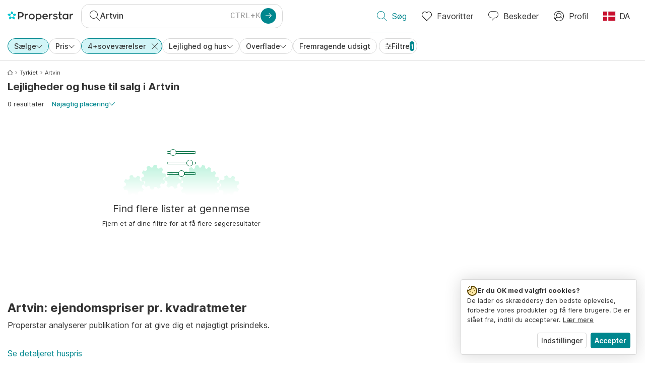

--- FILE ---
content_type: text/html; charset=utf-8
request_url: https://www.properstar.dk/search?tt=Sell&pt=Apartment&pt=House&placeId=ChIJK4nJE7ZkaEARuKTpRFj8lVE&numberOf.bedrooms.min=4
body_size: 86137
content:
<!doctype html>
<html class="html-search-page" dir="ltr" lang="da"><head><meta charSet="utf-8"/><link data-chunk="properstar" rel="preload" as="style" href="/assets/properstar.fd0922e310e7d0d2f82f.css"/><link data-chunk="app" rel="preload" as="script" href="/assets/runtime.dade199a018ff316f7f5.js"/><link data-chunk="app" rel="preload" as="script" href="/assets/10459.d8e631094b6e8baebd32.js"/><link data-chunk="app" rel="preload" as="script" href="/assets/app.e33783a21de2fc10f6ef.js"/><link data-chunk="properstar" rel="preload" as="script" href="/assets/properstar.f5ab23c6aeec9b75e0e9.js"/><link data-chunk="components-modals-AutocompleteModal" rel="preload" as="script" href="/assets/2609.5f88db6b24c936db2438.chunk.js"/><link data-chunk="components-modals-AutocompleteModal" rel="preload" as="script" href="/assets/components-modals-AutocompleteModal.cb139021c03f0137ebac.chunk.js"/><link data-chunk="containers-SearchProvider" rel="preload" as="script" href="/assets/containers-SearchProvider.283c09bcd30174b83b38.chunk.js"/><link data-chunk="containers-MapSplitPage" rel="preload" as="script" href="/assets/80533.6723bf6d98277cc3da87.chunk.js"/><link data-chunk="containers-MapSplitPage" rel="preload" as="script" href="/assets/82613.f5a579b72aba99fef461.chunk.js"/><link data-chunk="containers-MapSplitPage" rel="preload" as="script" href="/assets/58617.d49a0cad303d71436f7c.chunk.js"/><link data-chunk="containers-MapSplitPage" rel="preload" as="script" href="/assets/11004.331ce58624ff7bba2552.chunk.js"/><link data-chunk="containers-MapSplitPage" rel="preload" as="script" href="/assets/80754.7cfd43cce13e3939bb67.chunk.js"/><link data-chunk="containers-MapSplitPage" rel="preload" as="script" href="/assets/71586.de3c0cd75b6e5719f8bf.chunk.js"/><link data-chunk="containers-MapSplitPage" rel="preload" as="script" href="/assets/74099.ec5372281b3166464110.chunk.js"/><link data-chunk="containers-MapSplitPage" rel="preload" as="script" href="/assets/containers-MapSplitPage.f343d24223c3a2330b88.chunk.js"/><link data-chunk="icons-search-thin-svg" rel="preload" as="script" href="/assets/icons-search-thin-svg.51d30ef548b12dbdeb82.chunk.js"/><link data-chunk="icons-arrow-right-thick-svg" rel="preload" as="script" href="/assets/icons-arrow-right-thick-svg.1aa001d3042cd0c62e8d.chunk.js"/><link data-chunk="icons-favorite-thin-svg" rel="preload" as="script" href="/assets/icons-favorite-thin-svg.47886d549791b401322b.chunk.js"/><link data-chunk="icons-chat-thin-svg" rel="preload" as="script" href="/assets/icons-chat-thin-svg.c4583a41af135206b99a.chunk.js"/><link data-chunk="icons-profile-thin-svg" rel="preload" as="script" href="/assets/icons-profile-thin-svg.82245d888bfbfccb4c2b.chunk.js"/><link data-chunk="icons-currency-20px-thin-svg" rel="preload" as="script" href="/assets/icons-currency-20px-thin-svg.1455690bd5209cddd349.chunk.js"/><link data-chunk="icons-left-arrow-svg" rel="preload" as="script" href="/assets/icons-left-arrow-svg.86dbda13201ef1be2208.chunk.js"/><link data-chunk="icons-filter-small-svg" rel="preload" as="script" href="/assets/icons-filter-small-svg.2a06578cb3d906061973.chunk.js"/><link data-chunk="icons-arrow-down-thin-small-svg" rel="preload" as="script" href="/assets/icons-arrow-down-thin-small-svg.c3a7c7661832dd233e2e.chunk.js"/><link data-chunk="icons-cross-thin-small-svg" rel="preload" as="script" href="/assets/icons-cross-thin-small-svg.35086b2c2544e2a151b5.chunk.js"/><link data-chunk="containers-SearchPage" rel="preload" as="script" href="/assets/91033.d005353682dbd1eed970.chunk.js"/><link data-chunk="containers-SearchPage" rel="preload" as="script" href="/assets/66982.127ab01da97826df8364.chunk.js"/><link data-chunk="containers-SearchPage" rel="preload" as="script" href="/assets/43594.565691f665f250e654cf.chunk.js"/><link data-chunk="containers-SearchPage" rel="preload" as="script" href="/assets/82405.9b3d11c07efe5a4eedcf.chunk.js"/><link data-chunk="containers-SearchPage" rel="preload" as="script" href="/assets/2830.e1151fb85e601bf34dea.chunk.js"/><link data-chunk="containers-SearchPage" rel="preload" as="script" href="/assets/90205.40e6d5eeb03f3f21c533.chunk.js"/><link data-chunk="containers-SearchPage" rel="preload" as="script" href="/assets/19204.bbd58a774fc35c487b87.chunk.js"/><link data-chunk="containers-SearchPage" rel="preload" as="script" href="/assets/10535.b9d528ab92590cb75ec0.chunk.js"/><link data-chunk="containers-SearchPage" rel="preload" as="script" href="/assets/84025.cbf26577b4f4170cbb63.chunk.js"/><link data-chunk="containers-SearchPage" rel="preload" as="script" href="/assets/41910.b015f49662dd5b978a68.chunk.js"/><link data-chunk="containers-SearchPage" rel="preload" as="script" href="/assets/66532.10ff311725aea50cb273.chunk.js"/><link data-chunk="containers-SearchPage" rel="preload" as="script" href="/assets/48610.b691b252035200a12563.chunk.js"/><link data-chunk="containers-SearchPage" rel="preload" as="script" href="/assets/containers-SearchPage.640e8a9d5e0af00dec73.chunk.js"/><link data-chunk="icons-arrow-right-thin-small-svg" rel="preload" as="script" href="/assets/icons-arrow-right-thin-small-svg.a9b4623940a185d1ef8b.chunk.js"/><link data-chunk="icons-house-thin-small-svg" rel="preload" as="script" href="/assets/icons-house-thin-small-svg.272b86837d92902acda0.chunk.js"/><link data-chunk="icons-socialfacebook-svg" rel="preload" as="script" href="/assets/icons-socialfacebook-svg.45c0e9933550c3725da6.chunk.js"/><link data-chunk="icons-socialtwitter-svg" rel="preload" as="script" href="/assets/icons-socialtwitter-svg.0d0a0ffc050433fc8dda.chunk.js"/><link data-chunk="icons-socialinstagram-svg" rel="preload" as="script" href="/assets/icons-socialinstagram-svg.3eb5715768f2dc214b74.chunk.js"/><link data-chunk="icons-sociallinkedin-svg" rel="preload" as="script" href="/assets/icons-sociallinkedin-svg.02d37467ad58d3cddd0d.chunk.js"/><link data-chunk="icons-cookies-svg" rel="preload" as="script" href="/assets/icons-cookies-svg.022f44f6ba18c92f68dd.chunk.js"/><script>
      (function(w,d,s,l,i){w[l]=w[l]||[];gtag('consent','default',{"ad_storage":"denied","ad_user_data":"denied","ad_personalization":"denied","analytics_storage":"denied","personalization":"denied","security_storage":"denied"});
        w[l].push({'gtm.start': new Date().getTime(),event:'gtm.js', "culture":"da","countryISO":"dk","isTestEnvironment":false,"profile":{"id":635458193,"code":428391,"createdByAccountId":2,"creationDate":"2021-01-12T12:02:46.7","updateDate":"2025-03-26T06:08:44.917","lastVisitDate":"2026-01-18T07:50:30.907","regionalSettings":{"language":"en","currencyId":"EUR","isMetric":true},"profileType":"Bot","botType":"Generic Bot","authenticationState":"GuestUnknown","contactTypes":["Buyer"],"hubSpotContactId":21251326}});
      var f=d.getElementsByTagName(s)[0],j=d.createElement(s),dl=l!='dataLayer'?'&l='+l:'';
      j.async=true;j.src=
      'https://www.googletagmanager.com/gtm.js?id='+i+dl;f.parentNode.insertBefore(j,f);
      function gtag() {w[l].push(arguments);}
      })(window,document,'script','dataLayer','GTM-NLXM2K');
    </script><title data-react-helmet="true">0 4+ soveværelser lejligheder og huse til salg i Artvin | Properstar</title><link data-react-helmet="true" rel="alternate" href="https://www.properstar.dk/search?tt=Sell&amp;pt=Apartment&amp;pt=House&amp;placeId=ChIJK4nJE7ZkaEARuKTpRFj8lVE&amp;numberOf.bedrooms.min=4" hrefLang="da"/><link data-react-helmet="true" rel="alternate" href="https://www.properstar.ae/search?tt=Sell&amp;pt=Apartment&amp;pt=House&amp;placeId=ChIJK4nJE7ZkaEARuKTpRFj8lVE&amp;numberOf.bedrooms.min=4" hrefLang="ar-AE"/><link data-react-helmet="true" rel="alternate" href="https://www.properstar.at/turkei/artvin-provinz/kaufen/wohnung-haus/4p-schlafzimmer" hrefLang="de-AT"/><link data-react-helmet="true" rel="alternate" href="https://www.properstar.be/turkije/artvin/koop/appartement-huis/4p-slaapkamers" hrefLang="nl-BE"/><link data-react-helmet="true" rel="alternate" href="https://www.properstar.be/turquie/province-artvin/acheter/appartement-maison/4p-chambres" hrefLang="fr-BE"/><link data-react-helmet="true" rel="alternate" href="https://www.properstar.be/turkei/artvin-provinz/kaufen/wohnung-haus/4p-schlafzimmer" hrefLang="de-BE"/><link data-react-helmet="true" rel="alternate" href="https://www.properstar.ca/turkey/artvin/buy/apartment-house/4p-bedrooms" hrefLang="en-CA"/><link data-react-helmet="true" rel="alternate" href="https://www.properstar.ca/turquie/province-artvin/acheter/appartement-maison/4p-chambres" hrefLang="fr-CA"/><link data-react-helmet="true" rel="alternate" href="https://www.properstar.ch/turquie/province-artvin/acheter/appartement-maison/4p-chambres" hrefLang="fr-CH"/><link data-react-helmet="true" rel="alternate" href="https://www.properstar.ch/turkei/artvin-provinz/kaufen/wohnung-haus/4p-schlafzimmer" hrefLang="de-CH"/><link data-react-helmet="true" rel="alternate" href="https://www.properstar.ch/turchia/provincia-di-artvin/in-vendita/appartamento-casa/4p-camere-da-letto" hrefLang="it-CH"/><link data-react-helmet="true" rel="alternate" href="https://www.properstar.co.nz/turkey/artvin/buy/apartment-house/4p-bedrooms" hrefLang="en-NZ"/><link data-react-helmet="true" rel="alternate" href="https://www.properstar.co.uk/turkey/artvin/buy/apartment-house/4p-bedrooms" hrefLang="en-GB"/><link data-react-helmet="true" rel="alternate" href="https://www.properstar.co.za/turkey/artvin/buy/apartment-house/4p-bedrooms" hrefLang="en-ZA"/><link data-react-helmet="true" rel="alternate" href="https://www.properstar.com/turkey/artvin/buy/apartment-house/4p-bedrooms" hrefLang="en-US"/><link data-react-helmet="true" rel="alternate" href="https://www.properstar.com/search?tt=Sell&amp;pt=Apartment&amp;pt=House&amp;placeId=ChIJK4nJE7ZkaEARuKTpRFj8lVE&amp;numberOf.bedrooms.min=4&amp;c=hr" hrefLang="hr"/><link data-react-helmet="true" rel="alternate" href="https://www.properstar.com/search?tt=Sell&amp;pt=Apartment&amp;pt=House&amp;placeId=ChIJK4nJE7ZkaEARuKTpRFj8lVE&amp;numberOf.bedrooms.min=4&amp;c=sk" hrefLang="sk"/><link data-react-helmet="true" rel="alternate" href="https://www.properstar.com.au/turkey/artvin/buy/apartment-house/4p-bedrooms" hrefLang="en-AU"/><link data-react-helmet="true" rel="alternate" href="https://www.properstar.com.br/turquia/artvin/venda/apartamento-casas/4p-quartos" hrefLang="pt-BR"/><link data-react-helmet="true" rel="alternate" href="https://www.properstar.com.mx/turquia/provincia-de-artvin/comprar/piso-casa/4p-dormitorios" hrefLang="es-MX"/><link data-react-helmet="true" rel="alternate" href="https://www.properstar.com.tr/turkiye/artvin/sat%C4%B1%C5%9F/d%C3%BCz-ev/4p-yatak-odas%C4%B1" hrefLang="tr"/><link data-react-helmet="true" rel="alternate" href="https://www.properstar.cz/search?tt=Sell&amp;pt=Apartment&amp;pt=House&amp;placeId=ChIJK4nJE7ZkaEARuKTpRFj8lVE&amp;numberOf.bedrooms.min=4" hrefLang="cs"/><link data-react-helmet="true" rel="alternate" href="https://www.properstar.de/turkei/artvin-provinz/kaufen/wohnung-haus/4p-schlafzimmer" hrefLang="de-DE"/><link data-react-helmet="true" rel="alternate" href="https://www.properstar.es/turquia/provincia-de-artvin/comprar/piso-casa/4p-dormitorios" hrefLang="es-ES"/><link data-react-helmet="true" rel="alternate" href="https://www.properstar.fr/turquie/province-artvin/acheter/appartement-maison/4p-chambres" hrefLang="fr-FR"/><link data-react-helmet="true" rel="alternate" href="https://www.properstar.gr/%CF%84%CE%BF%CF%85%CF%81%CE%BA%CE%B9%CE%B1/%CE%B1%CF%81%CF%84%CE%B2%CE%B9%CE%BD/%CE%B1%CE%B3%CE%BF%CF%81%CE%AC/%CE%B4%CE%B9%CE%B1%CE%BC%CE%AD%CF%81%CE%B9%CF%83%CE%BC%CE%B1-%CF%83%CF%80%CE%AF%CF%84%CE%B9/4p-%CF%85%CF%80%CE%BD%CE%BF%CE%B4%CF%89%CE%BC%CE%AC%CF%84%CE%B9%CE%B1" hrefLang="el"/><link data-react-helmet="true" rel="alternate" href="https://www.properstar.hk/turkey/artvin/buy/apartment-house/4p-bedrooms" hrefLang="en-HK"/><link data-react-helmet="true" rel="alternate" href="https://www.properstar.ie/turkey/artvin/buy/apartment-house/4p-bedrooms" hrefLang="en-IE"/><link data-react-helmet="true" rel="alternate" href="https://www.properstar.in/turkey/artvin/buy/apartment-house/4p-bedrooms" hrefLang="en-IN"/><link data-react-helmet="true" rel="alternate" href="https://www.properstar.it/turchia/provincia-di-artvin/in-vendita/appartamento-casa/4p-camere-da-letto" hrefLang="it"/><link data-react-helmet="true" rel="alternate" href="https://www.properstar.jp/search?tt=Sell&amp;pt=Apartment&amp;pt=House&amp;placeId=ChIJK4nJE7ZkaEARuKTpRFj8lVE&amp;numberOf.bedrooms.min=4" hrefLang="ja"/><link data-react-helmet="true" rel="alternate" href="https://www.properstar.li/turkei/artvin-provinz/kaufen/wohnung-haus/4p-schlafzimmer" hrefLang="de-LI"/><link data-react-helmet="true" rel="alternate" href="https://www.properstar.lu/turquie/province-artvin/acheter/appartement-maison/4p-chambres" hrefLang="fr-LU"/><link data-react-helmet="true" rel="alternate" href="https://www.properstar.lu/turkei/artvin-provinz/kaufen/wohnung-haus/4p-schlafzimmer" hrefLang="de-LU"/><link data-react-helmet="true" rel="alternate" href="https://www.properstar.mu/turkey/artvin/buy/apartment-house/4p-bedrooms" hrefLang="en-MU"/><link data-react-helmet="true" rel="alternate" href="https://www.properstar.nl/turkije/artvin/koop/appartement-huis/4p-slaapkamers" hrefLang="nl"/><link data-react-helmet="true" rel="alternate" href="https://www.properstar.ph/turkey/artvin/buy/apartment-house/4p-bedrooms" hrefLang="en-PH"/><link data-react-helmet="true" rel="alternate" href="https://www.properstar.pl/search?tt=Sell&amp;pt=Apartment&amp;pt=House&amp;placeId=ChIJK4nJE7ZkaEARuKTpRFj8lVE&amp;numberOf.bedrooms.min=4" hrefLang="pl"/><link data-react-helmet="true" rel="alternate" href="https://www.properstar.pt/turquia/artvin/venda/apartamento-casas/4p-quartos" hrefLang="pt-PT"/><link data-react-helmet="true" rel="alternate" href="https://www.properstar.qa/search?tt=Sell&amp;pt=Apartment&amp;pt=House&amp;placeId=ChIJK4nJE7ZkaEARuKTpRFj8lVE&amp;numberOf.bedrooms.min=4" hrefLang="ar-QA"/><link data-react-helmet="true" rel="alternate" href="https://www.properstar.ro/search?tt=Sell&amp;pt=Apartment&amp;pt=House&amp;placeId=ChIJK4nJE7ZkaEARuKTpRFj8lVE&amp;numberOf.bedrooms.min=4" hrefLang="ro"/><link data-react-helmet="true" rel="alternate" href="https://www.properstar.ru/%D1%82%D1%83%D1%80%D1%86%D0%B8%D1%8F/%D0%B0%D1%80%D1%82%D0%B2%D0%B8%D0%BD/%D0%BF%D1%80%D0%BE%D0%B4%D0%B0%D0%B6%D0%B0/%D0%BA%D0%B2%D0%B0%D1%80%D1%82%D0%B8%D1%80-%D0%B4%D0%BE%D0%BC%D0%BE%D0%B2/4p-%D1%81%D0%BF%D0%B0%D0%BB%D1%8C%D0%BD%D0%B8" hrefLang="ru"/><link data-react-helmet="true" rel="alternate" href="https://www.properstar.se/search?tt=Sell&amp;pt=Apartment&amp;pt=House&amp;placeId=ChIJK4nJE7ZkaEARuKTpRFj8lVE&amp;numberOf.bedrooms.min=4" hrefLang="sv"/><link data-react-helmet="true" rel="alternate" href="https://www.properstar.sg/turkey/artvin/buy/apartment-house/4p-bedrooms" hrefLang="en-SG"/><link data-react-helmet="true" rel="alternate" href="https://www.sodichan.com/search?tt=Sell&amp;pt=Apartment&amp;pt=House&amp;placeId=ChIJK4nJE7ZkaEARuKTpRFj8lVE&amp;numberOf.bedrooms.min=4" hrefLang="zh"/><link data-react-helmet="true" rel="alternate" href="https://www.sodichan.com/search?tt=Sell&amp;pt=Apartment&amp;pt=House&amp;placeId=ChIJK4nJE7ZkaEARuKTpRFj8lVE&amp;numberOf.bedrooms.min=4&amp;c=zh-Hans-HK" hrefLang="zh-Hans-HK"/><link data-react-helmet="true" rel="canonical" href="https://www.properstar.dk/search?tt=Sell&amp;pt=Apartment&amp;pt=House&amp;placeId=ChIJK4nJE7ZkaEARuKTpRFj8lVE&amp;numberOf.bedrooms.min=4"/><meta data-react-helmet="true" name="robots" content="index, follow"/><meta data-react-helmet="true" name="apple-itunes-app" content="app-id=1253028900, app-argument=listglobally.properstar://search?transactionType=Sell&amp;propertyTypes=%5B%22Apartment%22%2C%22House%22%5D&amp;placeId=ChIJK4nJE7ZkaEARuKTpRFj8lVE&amp;numberOfBedrooms=4&amp;currency=DKK"/><meta data-react-helmet="true" name="description" content="Udforsk 0 4+ soveværelser lejligheder og huse til salg i Artvin på Properstar. Find det perfekte hyggelige hjem til dig i Artvin."/><meta data-react-helmet="true" property="og:type" content="website"/><meta data-react-helmet="true" property="og:title" content="0 4+ soveværelser lejligheder og huse til salg i Artvin | Properstar"/><meta data-react-helmet="true" property="og:description" content="Udforsk 0 4+ soveværelser lejligheder og huse til salg i Artvin på Properstar. Find det perfekte hyggelige hjem til dig i Artvin."/><meta data-react-helmet="true" property="og:site_name" content="Properstar"/><meta data-react-helmet="true" property="og:locale" content="da"/><meta data-react-helmet="true" property="og:url" content="https://www.properstar.dk/search?tt=Sell&amp;pt=Apartment&amp;pt=House&amp;placeId=ChIJK4nJE7ZkaEARuKTpRFj8lVE&amp;numberOf.bedrooms.min=4"/><link rel="icon" type="image/png" href="/assets/properstar/favicon-16x16.png" sizes="16x16"/><link rel="icon" type="image/png" href="/assets/properstar/favicon-32x32.png" sizes="32x32"/><link rel="icon" type="image/png" href="/assets/properstar/favicon-96x96.png" sizes="96x96"/><link rel="icon" type="image/png" href="/assets/properstar/favicon-120x120.png" sizes="120x120"/><link rel="icon" type="image/png" sizes="192x192" href="/assets/properstar/android-icon-192x192.png"/><link rel="apple-touch-icon-precomposed" sizes="57x57" href="/assets/properstar/apple-touch-icon-57x57.png"/><link rel="apple-touch-icon-precomposed" sizes="60x60" href="/assets/properstar/apple-touch-icon-60x60.png"/><link rel="apple-touch-icon-precomposed" sizes="72x72" href="/assets/properstar/apple-touch-icon-72x72.png"/><link rel="apple-touch-icon-precomposed" sizes="76x76" href="/assets/properstar/apple-touch-icon-76x76.png"/><link rel="apple-touch-icon-precomposed" sizes="114x114" href="/assets/properstar/apple-touch-icon-114x114.png"/><link rel="apple-touch-icon-precomposed" sizes="120x120" href="/assets/properstar/apple-touch-icon-120x120.png"/><link rel="apple-touch-icon-precomposed" sizes="144x144" href="/assets/properstar/apple-touch-icon-144x144.png"/><link rel="apple-touch-icon-precomposed" sizes="152x152" href="/assets/properstar/apple-touch-icon-152x152.png"/><link rel="apple-touch-icon-precomposed" sizes="180x180" href="/assets/properstar/apple-touch-icon-180x180.png"/><link rel="mask-icon" href="/assets/properstar/safari-pinned-tab.svg" color="#00878E"/><meta name="msapplication-TileColor" content="#00878E"/><meta name="msapplication-TileImage" content="/assets/properstar/mstile-144x144.png"/><meta name="msapplication-square70x70logo" content="/assets/properstar/mstile-70x70.png"/><meta name="msapplication-square150x150logo" content="/assets/properstar/mstile-150x150.png"/><meta name="msapplication-wide310x150logo" content="/assets/properstar/mstile-310x150.png"/><meta name="msapplication-square310x310logo" content="/assets/properstar/mstile-310x310.png"/><link rel="manifest" href="/assets/properstar/manifest.webmanifest"/><meta name="theme-color" content="#00878E"/><link rel="shortcut icon" type="image/x-icon" href="/assets/properstar/favicon.ico"/><meta name="application-name" content="Properstar"/><meta name="format-detection" content="telephone=no"/><meta name="viewport" content="width=device-width, initial-scale=1.0, maximum-scale=1.0, user-scalable=no, viewport-fit=cover, interactive-widget=resizes-content"/><script data-react-helmet="true" type="application/ld+json">{"@context":"http://schema.org","@type":"BreadcrumbList","itemListElement":[{"@type":"ListItem","position":1,"name":"Forside","item":"https://www.properstar.dk/"},{"@type":"ListItem","position":2,"name":"Tyrkiet","item":"https://www.properstar.dk/tyrkiet/ejerboliger/lejlighed-villa?numberOf.bedrooms.min=4"},{"@type":"ListItem","position":3,"name":"Artvin","item":"https://www.properstar.dk/search?tt=Sell&pt=Apartment&pt=House&placeId=ChIJK4nJE7ZkaEARuKTpRFj8lVE&numberOf.bedrooms.min=4"}]}</script><script data-react-helmet="true" type="application/ld+json">{"@context":"https://schema.org","@type":"ItemList","name":"4+ værelser Lejlighed og Hus for køb i Artvin","numberOfItems":0,"itemListElement":[]}</script><link data-chunk="properstar" rel="stylesheet" href="/assets/properstar.fd0922e310e7d0d2f82f.css"/></head><body><noscript><iframe style="display:none;visibility:hidden" src="//www.googletagmanager.com/ns.html?id=GTM-NLXM2K" height="0" width="0"></iframe></noscript><main id="app"><div class="split-template  search-page-split-container has-search-filters"><div class="header"><div class="header-inner"><div class="header-inner-logo"><a class="link header-inner-logo-link" data-gtm-nav-click="Logo" href="/"></a></div><div class="filter-autocomplete-wrapper"><button type="button" class="autocomplete-cta-button filter-autocomplete-cta btn btn-outline-secondary"><div class="icon-bubble-wrapper"><i class="icon" aria-hidden="true"><span class="icon-wrapper" data-icon-name="search-thin"><svg width="20" height="20"><defs><path id="search-thin_svg__a" d="M8 15c-3.86 0-7-3.141-7-7 0-3.86 3.14-7 7-7s7 3.14 7 7c0 3.859-3.14 7-7 7m11.854 4.146l-5.863-5.862A7.958 7.958 0 0016 8c0-4.411-3.59-8-8-8-4.411 0-8 3.589-8 8 0 4.41 3.589 8 8 8a7.958 7.958 0 005.284-2.01l5.862 5.864a.502.502 0 00.708 0 .502.502 0 000-.708"></path></defs><use xlink:href="#search-thin_svg__a" fill-rule="evenodd"></use></svg></span></i></div><div class="search-target-values"><span class="search-target-name">Artvin</span></div><i class="icon btn btn-primary btn-sm icon-only with-icon autocomplete-cta-arrow small" aria-hidden="true"><span class="icon-wrapper" data-icon-name="arrow-right-thick"><svg viewBox="0 0 20 20"><path d="M1 9h15.586l-5.293-5.293a.999.999 0 111.414-1.414l7 7a.999.999 0 010 1.414l-7 7a.997.997 0 01-1.414 0 .999.999 0 010-1.414L16.586 11H1a1 1 0 110-2" fill-rule="evenodd"></path></svg></span></i></button></div><nav class="main-navigation"><li class="list-item main-navigation-item primary-item"><a aria-current="page" class="link main-navigation-item-link active" data-gtm-nav-click="Search" href="/"><i class="icon" aria-hidden="true"><span class="icon-wrapper" data-icon-name="search-thin"><svg width="20" height="20"><defs><path id="search-thin_svg__a" d="M8 15c-3.86 0-7-3.141-7-7 0-3.86 3.14-7 7-7s7 3.14 7 7c0 3.859-3.14 7-7 7m11.854 4.146l-5.863-5.862A7.958 7.958 0 0016 8c0-4.411-3.59-8-8-8-4.411 0-8 3.589-8 8 0 4.41 3.589 8 8 8a7.958 7.958 0 005.284-2.01l5.862 5.864a.502.502 0 00.708 0 .502.502 0 000-.708"></path></defs><use xlink:href="#search-thin_svg__a" fill-rule="evenodd"></use></svg></span></i><span class="nav-item-text">Søg</span></a></li><li class="list-item main-navigation-item primary-item"><a class="link main-navigation-item-link" data-gtm-nav-click="Favorites" href="/favorites"><i class="icon" aria-hidden="true"><span class="icon-wrapper" data-icon-name="favorite-thin"><svg width="20" height="20" viewBox="0 0 20 20"><g fill-rule="evenodd"><path d="M6.065 2a5.052 5.052 0 00-3.582 1.48A5.04 5.04 0 001 7.062c0 1.353.527 2.625 1.483 3.582L10 18.16l7.517-7.516A5.036 5.036 0 0019 7.062a5.036 5.036 0 00-1.483-3.582 5.072 5.072 0 00-7.163 0 .499.499 0 01-.707 0A5.052 5.052 0 006.065 2M10 19.367a.5.5 0 01-.353-.146l-7.871-7.87A6.027 6.027 0 010 7.062c0-1.62.631-3.143 1.776-4.289C4.026.523 7.621.416 10 2.446c2.38-2.03 5.974-1.924 8.224.327A6.027 6.027 0 0120 7.063a6.027 6.027 0 01-1.776 4.288l-7.87 7.87a.504.504 0 01-.354.146" fill-rule="nonzero"></path></g></svg></span></i><span class="nav-item-text">Favoritter</span></a></li><li class="list-item main-navigation-item primary-item"><a href="/messages/" class="link main-navigation-item-link" data-gtm-nav-click="Chat"><i class="icon" aria-hidden="true"><span class="icon-wrapper" data-icon-name="chat-thin"><svg viewBox="0 0 20 20"><path d="M7 1C3.691 1 1 3.691 1 7s2.691 6 6 6h.5a.5.5 0 01.5.5v3.793l4.146-4.147A.504.504 0 0112.5 13h.5c3.309 0 6-2.691 6-6s-2.691-6-6-6H7zm.5 18a.5.5 0 01-.5-.5V14c-3.86 0-7-3.141-7-7s3.14-7 7-7h6c3.86 0 7 3.141 7 7s-3.14 7-7 7h-.293l-4.853 4.854A.504.504 0 017.5 19z" fill="#333" fill-rule="evenodd"></path></svg></span></i><span class="nav-item-text">Beskeder</span></a></li><li class="list-item main-navigation-item profile-settings settings-holder"><div class="profile-settings-dropdown dropdown dropup"><button data-gtm-nav-click="Profile" aria-haspopup="true" class="btn btn-dropdown-toggle main-navigation-item-link" aria-expanded="false"><i class="icon" aria-hidden="true"><span class="icon-wrapper" data-icon-name="profile-thin"><svg width="20" height="20" viewBox="0 0 20 20"><g fill-rule="evenodd"><path d="M10 0C4.48 0 0 4.48 0 10s4.48 10 10 10 10-4.48 10-10S15.52 0 10 0zM6.706 12.261a7.54 7.54 0 00-3.524 3.612A8.981 8.981 0 0010 19a8.981 8.981 0 006.818-3.127 7.54 7.54 0 00-3.524-3.612A4.98 4.98 0 0110 13.5a4.98 4.98 0 01-3.294-1.239zm10.787 2.724A8.954 8.954 0 0019 10c0-4.967-4.033-9-9-9s-9 4.033-9 9c0 1.843.555 3.558 1.507 4.985A8.547 8.547 0 016 11.5a5.003 5.003 0 014-8 5.003 5.003 0 014 8 8.548 8.548 0 013.492 3.486zM10 12.5c-2.208 0-4-1.792-4-4 0-2.207 1.792-4 4-4s4 1.793 4 4c0 2.208-1.792 4-4 4z"></path></g></svg></span></i><span class="nav-item-text">Profil</span></button><div tabindex="-1" role="menu" aria-hidden="true" class="dropdown-menu dropdown-menu-end" data-bs-popper="static"></div></div></li><li class="list-item regional-settings users-allowed"><div class="regional-setting-dropdown dropdown"><button data-gtm-nav-click="Regional Settings" aria-haspopup="true" class="btn btn-dropdown-toggle main-navigation-item-link" aria-expanded="false"><div class="culture-item"><div class="flag"><picture><source srcSet="/assets/flags/1x/dk.png 1x, /assets/flags/2x/dk.png 2x"/><img src="/assets/flags/1x/dk.png" alt="DK"/></picture></div><div class="captions"><div class="primary-caption">DA</div></div></div></button><div tabindex="-1" role="menu" aria-hidden="true" class="dropdown-menu dropdown-menu-end" data-bs-popper="static"><div class="settings-holder-panel regional-panel"><span class="settings-holder-panel-title">Browserpræferencer</span><button type="button" data-gtm-nav-click="Regional Settings - Culture" class="settings-holder-item btn btn-tertiary"><div class="button-content"><div class="flag"><picture><source srcSet="/assets/flags/1x/dk.png 1x, /assets/flags/2x/dk.png 2x"/><img src="/assets/flags/1x/dk.png" alt="DK"/></picture></div>Dansk, Danmark</div></button><button type="button" data-gtm-nav-click="Regional Settings - Currency" class="settings-holder-item btn btn-tertiary with-icon"><div class="button-icon icon-left have-icon"><i class="icon" aria-hidden="true"><span class="icon-wrapper" data-icon-name="currency-20px-thin"><svg width="20" height="20"><path d="M9.5 0C14.165 0 18 1.678 18 4l.001 1.382C19.247 6.068 20 6.971 20 8v3c0 1.281-1.168 2.366-2.998 3.082L17 16c0 2.322-3.835 4-8.5 4S0 18.322 0 16v-3c0-1.281 1.168-2.366 2.998-3.082v-.3C1.753 8.932 1 8.029 1 7V4c0-2.322 3.835-4 8.5-4zm6.502 14.927C14.566 16.195 11.732 17 8.5 17s-6.064-.805-7.501-2.072L1 16c0 1.544 3.328 3 7.5 3s7.5-1.456 7.5-3l.002-1.073zM3 11l-.152.069C1.695 11.607 1 12.294 1 13c0 1.544 3.328 3 7.5 3 2.469 0 4.642-.51 6.005-1.246-.936.16-1.949.246-3.005.246C6.835 15 3 13.322 3 11zm16.002-1.073C17.566 11.195 14.732 12 11.5 12c-2.981 0-5.624-.685-7.143-1.786l-.358-.131L4 11c0 1.544 3.328 3 7.5 3s7.5-1.456 7.5-3l.002-1.073zm-1-3.378L18 7c0 2.149-3.285 3.747-7.473 3.973L11.5 11c4.172 0 7.5-1.456 7.5-3 0-.51-.363-1.01-.999-1.451zm-1-.622C15.566 7.195 12.732 8 9.5 8s-6.064-.805-7.501-2.072L2 7c0 1.544 3.328 3 7.5 3S17 8.544 17 7l.002-1.073zM9.5 1C5.328 1 2 2.456 2 4s3.328 3 7.5 3S17 5.544 17 4c0-1.508-3.175-2.932-7.21-2.998L9.5 1z" fill="#333" fill-rule="evenodd"></path></svg></span></i></div><div class="button-content">DKK</div></button></div></div></div></li></nav></div></div><div class="search-filters"><div class="search-inner-autocomplete"><button type="button" class="autocomplete-back-button btn btn-secondary btn-white btn-md icon-only with-icon"><div class="button-icon icon-left have-icon"><i class="icon" aria-hidden="true"><span class="icon-wrapper" data-icon-name="left-arrow"><svg width="20" height="20" viewBox="0 0 20 20"><g fill-rule="evenodd"><path d="M19.5 9H1.707l7.147-7.146a.502.502 0 00-.708-.708l-8 8a.502.502 0 000 .708l8 8a.502.502 0 00.708 0 .502.502 0 000-.708L1.707 10H19.5a.5.5 0 000-1" fill-rule="nonzero"></path></g></svg></span></i></div><div class="button-content"></div></button><div class="filter-autocomplete-wrapper"><button type="button" class="autocomplete-cta-button filter-autocomplete-cta btn btn-outline-secondary"><div class="icon-bubble-wrapper"><i class="icon" aria-hidden="true"><span class="icon-wrapper" data-icon-name="search-thin"><svg width="20" height="20"><defs><path id="search-thin_svg__a" d="M8 15c-3.86 0-7-3.141-7-7 0-3.86 3.14-7 7-7s7 3.14 7 7c0 3.859-3.14 7-7 7m11.854 4.146l-5.863-5.862A7.958 7.958 0 0016 8c0-4.411-3.59-8-8-8-4.411 0-8 3.589-8 8 0 4.41 3.589 8 8 8a7.958 7.958 0 005.284-2.01l5.862 5.864a.502.502 0 00.708 0 .502.502 0 000-.708"></path></defs><use xlink:href="#search-thin_svg__a" fill-rule="evenodd"></use></svg></span></i></div><div class="search-target-values"><span class="search-target-name">Artvin</span></div></button></div><div class="save-search-group"></div></div><div class="search-inner" body-scroll-lock-ignore="true"><div></div><div class="search-filter-mobile-btn"><button class="filter-button more-button btn btn-outline-secondary btn-sm rounded-pill with-icon with-counter"><div class="button-icon icon-left have-icon"><i class="icon small" aria-hidden="true"><span class="icon-wrapper" data-icon-name="filter-small"><svg width="12" height="12"><path fill-rule="evenodd" d="M6 10a.501.501 0 01-.5-.5c0-.275.225-.5.5-.5s.5.225.5.5-.225.5-.5.5m5.5-1H7.408C7.201 8.419 6.651 8 6 8c-.651 0-1.201.419-1.408 1H.5a.5.5 0 000 1h4.092c.207.581.757 1 1.408 1 .651 0 1.201-.419 1.408-1H11.5a.5.5 0 000-1m-3-3a.501.501 0 01-.5-.5c0-.275.225-.5.5-.5s.5.225.5.5-.225.5-.5.5m3-1H9.908c-.207-.581-.757-1-1.408-1-.651 0-1.201.419-1.408 1H.5a.5.5 0 000 1h6.592c.207.581.757 1 1.408 1 .651 0 1.201-.419 1.408-1H11.5a.5.5 0 000-1m-8-4c.275 0 .5.225.5.5s-.225.5-.5.5a.501.501 0 01-.5-.5c0-.275.225-.5.5-.5m-3 1h1.592c.207.581.757 1 1.408 1 .651 0 1.201-.419 1.408-1H11.5a.5.5 0 000-1H4.908C4.701.419 4.151 0 3.5 0c-.651 0-1.201.419-1.408 1H.5a.5.5 0 000 1"></path></svg></span></i></div><div class="button-content"><span>Filtre</span></div><div class="button-icon icon-right have-counter"><div class="counter">1</div></div></button><button type="button" class="filter-button more-button btn btn-outline-secondary btn-sm rounded-pill with-icon with-counter"><div class="button-icon icon-left have-icon"><i class="icon small" aria-hidden="true"><span class="icon-wrapper" data-icon-name="filter-small"><svg width="12" height="12"><path fill-rule="evenodd" d="M6 10a.501.501 0 01-.5-.5c0-.275.225-.5.5-.5s.5.225.5.5-.225.5-.5.5m5.5-1H7.408C7.201 8.419 6.651 8 6 8c-.651 0-1.201.419-1.408 1H.5a.5.5 0 000 1h4.092c.207.581.757 1 1.408 1 .651 0 1.201-.419 1.408-1H11.5a.5.5 0 000-1m-3-3a.501.501 0 01-.5-.5c0-.275.225-.5.5-.5s.5.225.5.5-.225.5-.5.5m3-1H9.908c-.207-.581-.757-1-1.408-1-.651 0-1.201.419-1.408 1H.5a.5.5 0 000 1h6.592c.207.581.757 1 1.408 1 .651 0 1.201-.419 1.408-1H11.5a.5.5 0 000-1m-8-4c.275 0 .5.225.5.5s-.225.5-.5.5a.501.501 0 01-.5-.5c0-.275.225-.5.5-.5m-3 1h1.592c.207.581.757 1 1.408 1 .651 0 1.201-.419 1.408-1H11.5a.5.5 0 000-1H4.908C4.701.419 4.151 0 3.5 0c-.651 0-1.201.419-1.408 1H.5a.5.5 0 000 1"></path></svg></span></i></div><div class="button-content"><span>Filtre</span></div><div class="button-icon icon-right have-counter"><div class="counter">1</div></div></button></div><div class="filter-groups"><div class="dropdown-drawer search-filter-item filter-btn filter-types-dropdown"><button type="button" class="trigger-btn btn btn-outline-primary btn-sm rounded-pill btn-block with-icon"><div class="button-content"><span>Sælge</span></div><div class="button-icon icon-right have-icon"><i class="icon small" aria-hidden="true"><span class="icon-wrapper" data-icon-name="arrow-down-thin-small"><svg width="12" height="12" viewBox="0 0 12 12"><g fill-rule="evenodd"><path d="M11.854 3.854l-5.5 5.5a.502.502 0 01-.708 0l-5.5-5.5a.502.502 0 01.708-.708L6 8.293l5.146-5.147a.502.502 0 01.708.708z"></path></g></svg></span></i></div></button></div><div class="dropdown-drawer search-filter-item"><div class="resetable-filter-btn"><button type="button" class="trigger-btn trigger-btn btn btn-outline-secondary btn-sm rounded-pill with-icon"><div class="button-content"><span><span>Pris</span></span></div><div class="button-icon icon-right have-icon"><i class="icon small" aria-hidden="true"><span class="icon-wrapper" data-icon-name="arrow-down-thin-small"><svg width="12" height="12" viewBox="0 0 12 12"><g fill-rule="evenodd"><path d="M11.854 3.854l-5.5 5.5a.502.502 0 01-.708 0l-5.5-5.5a.502.502 0 01.708-.708L6 8.293l5.146-5.147a.502.502 0 01.708.708z"></path></g></svg></span></i></div></button></div></div><div class="dropdown-drawer search-filter-item"><div class="resetable-filter-btn"><button type="button" class="trigger-btn trigger-btn selected btn btn-outline-primary btn-sm rounded-pill"><span><span>4+soveværelser</span></span></button><button type="button" class="reset-btn btn btn-secondary btn-sm icon-only with-icon"><div class="button-content"></div><div class="button-icon icon-right have-icon"><i class="icon small" aria-hidden="true"><span class="icon-wrapper" data-icon-name="cross-thin-small"><svg width="12" height="12"><path fill-rule="evenodd" d="M11.85 11.15L6.71 6 11.85.86a.5.5 0 00-.7-.71L6 5.29.85.15a.5.5 0 00-.7.7L5.29 6 .15 11.15a.5.5 0 00.7.7L6 6.71l5.15 5.14a.5.5 0 00.7 0 .5.5 0 000-.7"></path></svg></span></i></div></button></div></div><div class="dropdown-drawer search-filter-item filter-btn filter-types-dropdown"><button type="button" class="trigger-btn btn btn-outline-secondary btn-sm rounded-pill btn-block with-icon"><div class="button-content"><span>Lejlighed og hus</span></div><div class="button-icon icon-right have-icon"><i class="icon small" aria-hidden="true"><span class="icon-wrapper" data-icon-name="arrow-down-thin-small"><svg width="12" height="12" viewBox="0 0 12 12"><g fill-rule="evenodd"><path d="M11.854 3.854l-5.5 5.5a.502.502 0 01-.708 0l-5.5-5.5a.502.502 0 01.708-.708L6 8.293l5.146-5.147a.502.502 0 01.708.708z"></path></g></svg></span></i></div></button></div><div class="dropdown-drawer search-filter-item"><div class="resetable-filter-btn"><button type="button" class="trigger-btn trigger-btn btn btn-outline-secondary btn-sm rounded-pill with-icon"><div class="button-content"><span><span>Overflade</span></span></div><div class="button-icon icon-right have-icon"><i class="icon small" aria-hidden="true"><span class="icon-wrapper" data-icon-name="arrow-down-thin-small"><svg width="12" height="12" viewBox="0 0 12 12"><g fill-rule="evenodd"><path d="M11.854 3.854l-5.5 5.5a.502.502 0 01-.708 0l-5.5-5.5a.502.502 0 01.708-.708L6 8.293l5.146-5.147a.502.502 0 01.708.708z"></path></g></svg></span></i></div></button></div></div><div class="filter-btn-group"><button type="button" class="trigger-btn btn btn-outline-secondary btn-sm rounded-pill"><span>Fremragende udsigt</span></button></div></div><div class="search-action"><button type="button" class="filter-button more-button btn btn-outline-secondary btn-sm rounded-pill with-icon with-counter"><div class="button-icon icon-left have-icon"><i class="icon small" aria-hidden="true"><span class="icon-wrapper" data-icon-name="filter-small"><svg width="12" height="12"><path fill-rule="evenodd" d="M6 10a.501.501 0 01-.5-.5c0-.275.225-.5.5-.5s.5.225.5.5-.225.5-.5.5m5.5-1H7.408C7.201 8.419 6.651 8 6 8c-.651 0-1.201.419-1.408 1H.5a.5.5 0 000 1h4.092c.207.581.757 1 1.408 1 .651 0 1.201-.419 1.408-1H11.5a.5.5 0 000-1m-3-3a.501.501 0 01-.5-.5c0-.275.225-.5.5-.5s.5.225.5.5-.225.5-.5.5m3-1H9.908c-.207-.581-.757-1-1.408-1-.651 0-1.201.419-1.408 1H.5a.5.5 0 000 1h6.592c.207.581.757 1 1.408 1 .651 0 1.201-.419 1.408-1H11.5a.5.5 0 000-1m-8-4c.275 0 .5.225.5.5s-.225.5-.5.5a.501.501 0 01-.5-.5c0-.275.225-.5.5-.5m-3 1h1.592c.207.581.757 1 1.408 1 .651 0 1.201-.419 1.408-1H11.5a.5.5 0 000-1H4.908C4.701.419 4.151 0 3.5 0c-.651 0-1.201.419-1.408 1H.5a.5.5 0 000 1"></path></svg></span></i></div><div class="button-content"><span>Filtre</span></div><div class="button-icon icon-right have-counter"><div class="counter">1</div></div></button><div class="save-search-group"></div></div></div></div><div class="split-template-content"><div class="split-template-content-panels"><div class="split-template-content-panels-pane __1"><div class="pane-inner"><div class="results-list search-page-results grid-container"><div class="search-head "><div class="breadcrumb-container"><nav class="" aria-label="breadcrumb"><ol class="breadcrumb"><li class="breadcrumb-item"><i class="icon separator small" aria-hidden="true"><span class="icon-wrapper" data-icon-name="arrow-right-thin-small"><svg width="12" height="12" viewBox="0 0 12 12"><g fill-rule="evenodd"><path d="M3.854 11.854l5.5-5.5a.502.502 0 000-.708l-5.5-5.5a.502.502 0 00-.708.708L8.293 6l-5.147 5.146a.502.502 0 00.708.708z"></path></g></svg></span></i><a class="link breadcrumb-text" dir="auto" data-gtm-click="breadcrumb-link" href="/"><i class="icon" aria-hidden="true"><span class="icon-wrapper" data-icon-name="house-thin-small"><svg width="12" height="12" viewBox="0 0 12 12"><g fill-rule="evenodd"><path d="M2 11h8V5.207l-4-4-4 4V11zm8.5 1h-9a.5.5 0 01-.5-.5V6.207l-.146.147a.502.502 0 01-.708-.708l5.5-5.5a.502.502 0 01.708 0l5.5 5.5a.502.502 0 010 .708.502.502 0 01-.708 0L11 6.207V11.5a.5.5 0 01-.5.5z"></path></g></svg></span></i></a></li><li class="breadcrumb-item"><i class="icon separator small" aria-hidden="true"><span class="icon-wrapper" data-icon-name="arrow-right-thin-small"><svg width="12" height="12" viewBox="0 0 12 12"><g fill-rule="evenodd"><path d="M3.854 11.854l5.5-5.5a.502.502 0 000-.708l-5.5-5.5a.502.502 0 00-.708.708L8.293 6l-5.147 5.146a.502.502 0 00.708.708z"></path></g></svg></span></i><a class="link breadcrumb-text" dir="auto" data-gtm-click="breadcrumb-link" href="/tyrkiet/ejerboliger/lejlighed-villa?numberOf.bedrooms.min=4">Tyrkiet</a></li><li class="active breadcrumb-item" aria-current="page"><i class="icon separator small" aria-hidden="true"><span class="icon-wrapper" data-icon-name="arrow-right-thin-small"><svg width="12" height="12" viewBox="0 0 12 12"><g fill-rule="evenodd"><path d="M3.854 11.854l5.5-5.5a.502.502 0 000-.708l-5.5-5.5a.502.502 0 00-.708.708L8.293 6l-5.147 5.146a.502.502 0 00.708.708z"></path></g></svg></span></i><span class="breadcrumb-text" dir="auto">Artvin</span></li></ol></nav></div><div class="search-description search-title"><h1 class="heading search-main-title h3" dir="auto">Lejligheder og huse til salg i Artvin<!-- --> </h1></div><div class="search-head-pane has-preferred-filters"><div class="search-head-counter"><div class="total-results"><span>0 resultater</span></div></div><div class="search-head-location-filter-mode"><div class="search-location-filter-mode"><div class="dropdown-drawer"><button type="button" data-gtm-click="search-mode-open" class="btn btn-tertiary btn-sm with-icon"><div class="button-content"><span>Nøjagtig placering</span></div><div class="button-icon icon-right have-icon"><i class="icon small" aria-hidden="true"><span class="icon-wrapper" data-icon-name="arrow-down-thin-small"><svg width="12" height="12" viewBox="0 0 12 12"><g fill-rule="evenodd"><path d="M11.854 3.854l-5.5 5.5a.502.502 0 01-.708 0l-5.5-5.5a.502.502 0 01.708-.708L6 8.293l5.146-5.147a.502.502 0 01.708.708z"></path></g></svg></span></i></div></button></div></div></div><div class="search-head-sorting"></div></div></div><div class="items-list-small"></div><div class="results-list-info"><img src="/assets/2cf85cfcf5b6c4e8f6e5.svg" loading="lazy"/><h3 class="heading" dir="auto"><span>Find flere lister at gennemse</span></h3><span class="subtitle-text">Fjern et af dine filtre for at få flere søgeresultater</span><button type="button" class="edit-filters-button btn btn-primary"><span>Rediger filtre</span></button></div><div class="latest-prices"><h2 class="heading latest-prices-title" dir="auto"><span>Artvin: ejendomspriser pr. kvadratmeter</span></h2><span class="latest-prices-description">Properstar analyserer publikation for at give dig et nøjagtigt prisindeks.</span><a class="link latest-prices-link" href="/house-price?placeId=ChIJK4nJE7ZkaEARuKTpRFj8lVE"><span>Se detaljeret huspris</span></a></div><div class="property-types serp-block"><h2 class="heading" dir="auto"><span>Dit nye hjem i Artvin</span></h2><div class="property-types-lines"><div class="property-types-links"><span>Sælge</span>:<ul class="list"><li class="list-item"><a class="link" href="/search?tt=Sell&amp;pt=Apartment&amp;placeId=ChIJK4nJE7ZkaEARuKTpRFj8lVE"><span>Lejlighed</span></a></li><li class="list-item"><a class="link" href="/search?tt=Sell&amp;pt=House&amp;placeId=ChIJK4nJE7ZkaEARuKTpRFj8lVE"><span>Hus</span></a></li><li class="list-item"><a class="link" href="/search?tt=Sell&amp;pt=PlotOfLand&amp;placeId=ChIJK4nJE7ZkaEARuKTpRFj8lVE"><span>Grundstykke</span></a></li><li class="list-item"><a class="link" href="/search?tt=Sell&amp;pt=Building&amp;placeId=ChIJK4nJE7ZkaEARuKTpRFj8lVE"><span>Bygning</span></a></li></ul></div><div class="property-types-links"><span>Leje</span>:<ul class="list"><li class="list-item"><a class="link" href="/search?tt=Rent&amp;pt=Apartment&amp;pt=House&amp;placeId=ChIJK4nJE7ZkaEARuKTpRFj8lVE"><span>Lejlighed og hus</span></a></li><li class="list-item"><a class="link" href="/search?tt=Rent&amp;pt=Apartment&amp;placeId=ChIJK4nJE7ZkaEARuKTpRFj8lVE"><span>Lejlighed</span></a></li><li class="list-item"><a class="link" href="/search?tt=Rent&amp;pt=House&amp;placeId=ChIJK4nJE7ZkaEARuKTpRFj8lVE"><span>Hus</span></a></li><li class="list-item"><a class="link" href="/search?tt=Rent&amp;pt=Room&amp;placeId=ChIJK4nJE7ZkaEARuKTpRFj8lVE"><span>Værelse</span></a></li></ul></div><div class="property-types-links"><span><span>Hjem størrelser</span>:</span><ul class="list"><li class="list-item"><a class="link" href="/search?tt=Sell&amp;pt=Apartment&amp;pt=House&amp;placeId=ChIJK4nJE7ZkaEARuKTpRFj8lVE&amp;studios=true"><span>Atelier</span></a></li><li class="list-item"><a class="link" href="/search?tt=Sell&amp;pt=Apartment&amp;pt=House&amp;placeId=ChIJK4nJE7ZkaEARuKTpRFj8lVE&amp;numberOf.bedrooms.min=1&amp;numberOf.bedrooms.max=1"><span>1 soveværelse</span></a></li><li class="list-item"><a class="link" href="/search?tt=Sell&amp;pt=Apartment&amp;pt=House&amp;placeId=ChIJK4nJE7ZkaEARuKTpRFj8lVE&amp;numberOf.bedrooms.min=2&amp;numberOf.bedrooms.max=2"><span>2 soveværelser</span></a></li><li class="list-item"><a class="link" href="/search?tt=Sell&amp;pt=Apartment&amp;pt=House&amp;placeId=ChIJK4nJE7ZkaEARuKTpRFj8lVE&amp;numberOf.bedrooms.min=3&amp;numberOf.bedrooms.max=3"><span>3 soveværelser</span></a></li><li class="list-item"><a class="link" href="/search?tt=Sell&amp;pt=Apartment&amp;pt=House&amp;placeId=ChIJK4nJE7ZkaEARuKTpRFj8lVE&amp;numberOf.bedrooms.min=4"><span>4+soveværelser</span></a></li></ul></div><div class="property-types-links"><span id="popular-criteria-links">Populære kriterier</span>:<ul aria-labelledby="popular-criteria-links" class="list"><li class="list-item"><a class="link" href="/search?tt=Sell&amp;pt=Apartment&amp;pt=House&amp;placeId=ChIJK4nJE7ZkaEARuKTpRFj8lVE&amp;projects=true"><span>Nye nybyggerier</span></a></li><li class="list-item"><a class="link" href="/search?tt=Sell&amp;pt=Apartment&amp;pt=House&amp;placeId=ChIJK4nJE7ZkaEARuKTpRFj8lVE&amp;luxury=true"><span>Luksus</span></a></li><li class="list-item"><a class="link" href="/search?tt=Sell&amp;pt=Apartment&amp;pt=House&amp;placeId=ChIJK4nJE7ZkaEARuKTpRFj8lVE&amp;sort=-priceLastDropAmount"><span>Største prisfald</span></a></li><li class="list-item"><a class="link" href="/search?tt=Sell&amp;pt=Apartment&amp;pt=House&amp;placeId=ChIJK4nJE7ZkaEARuKTpRFj8lVE&amp;sort=-priceLastIncreaseAmount"><span>Største prisstigninger</span></a></li><li class="list-item"><a class="link" href="/search?tt=Sell&amp;pt=Apartment&amp;pt=House&amp;placeId=ChIJK4nJE7ZkaEARuKTpRFj8lVE&amp;sort=-updateDate"><span>Dato (seneste først)</span></a></li><li class="list-item"><a class="link" href="/search?tt=Sell&amp;pt=Apartment&amp;pt=House&amp;placeId=ChIJK4nJE7ZkaEARuKTpRFj8lVE&amp;sort=price"><span>Pris (billigste først)
</span></a></li><li class="list-item"><a class="link" href="/search?tt=Sell&amp;pt=Apartment&amp;pt=House&amp;placeId=ChIJK4nJE7ZkaEARuKTpRFj8lVE&amp;amenities=Lift"><span>Elevator</span></a></li><li class="list-item"><a class="link" href="/search?tt=Sell&amp;pt=Apartment&amp;pt=House&amp;placeId=ChIJK4nJE7ZkaEARuKTpRFj8lVE&amp;amenities=Terrace"><span>Terrasse</span></a></li><li class="list-item"><a class="link" href="/search?tt=Sell&amp;pt=Apartment&amp;pt=House&amp;placeId=ChIJK4nJE7ZkaEARuKTpRFj8lVE&amp;amenities=Garden"><span>Have</span></a></li><li class="list-item"><a class="link" href="/search?tt=Sell&amp;pt=Apartment&amp;pt=House&amp;placeId=ChIJK4nJE7ZkaEARuKTpRFj8lVE&amp;amenities=Garage"><span>Garage</span></a></li><li class="list-item"><a class="link" href="/search?tt=Sell&amp;pt=Apartment&amp;pt=House&amp;placeId=ChIJK4nJE7ZkaEARuKTpRFj8lVE&amp;amenities=Furnished"><span>Møblerede boliger</span></a></li><li class="list-item"><a class="link" href="/search?tt=Sell&amp;pt=Apartment&amp;pt=House&amp;placeId=ChIJK4nJE7ZkaEARuKTpRFj8lVE&amp;amenities=Garage&amp;amenities=Garden"><span>Med have og garage</span></a></li><li class="list-item"><a class="link" href="/search?tt=Sell&amp;pt=Apartment&amp;pt=House&amp;placeId=ChIJK4nJE7ZkaEARuKTpRFj8lVE&amp;viewLandscapes=City"><span>Byudsigt</span></a></li><li class="list-item"><a class="link" href="/search?tt=Sell&amp;pt=Apartment&amp;pt=House&amp;placeId=ChIJK4nJE7ZkaEARuKTpRFj8lVE&amp;viewLandscapes=Forest"><span>Skovudsigt</span></a></li><li class="list-item"><a class="link" href="/search?tt=Sell&amp;pt=Apartment&amp;pt=House&amp;placeId=ChIJK4nJE7ZkaEARuKTpRFj8lVE&amp;viewLandscapes=Garden"><span>Haveudsigt</span></a></li><li class="list-item"><a class="link" href="/search?tt=Sell&amp;pt=Apartment&amp;pt=House&amp;placeId=ChIJK4nJE7ZkaEARuKTpRFj8lVE&amp;viewLandscapes=Hills"><span>Udsigt til bakker</span></a></li><li class="list-item"><a class="link" href="/search?tt=Sell&amp;pt=Apartment&amp;pt=House&amp;placeId=ChIJK4nJE7ZkaEARuKTpRFj8lVE&amp;viewLandscapes=Lake"><span>Søudsigt</span></a></li><li class="list-item"><a class="link" href="/search?tt=Sell&amp;pt=Apartment&amp;pt=House&amp;placeId=ChIJK4nJE7ZkaEARuKTpRFj8lVE&amp;viewLandscapes=Mountains"><span>Bjergudsigt</span></a></li><li class="list-item"><a class="link" href="/search?tt=Sell&amp;pt=Apartment&amp;pt=House&amp;placeId=ChIJK4nJE7ZkaEARuKTpRFj8lVE&amp;viewLandscapes=Sea"><span>Havudsigt</span></a></li></ul></div><div class="property-types-links"><span>Sælg dit hjem</span>:<ul class="list"><li class="list-item"><a class="link" href="/agents?placeId=ChIJK4nJE7ZkaEARuKTpRFj8lVE"><span>Ejendomsmæglere</span></a></li></ul></div></div></div></div><div class="footer-wrapper"><div class="footer"><div class="container"><div class="menus"><div class="menu download-apps-menu mt-lg-5 w-100 order-lg-last"><ul class="list"><li class="list-item"><h3 class="heading" dir="auto"><span>App downloaden</span></h3></li><li class="list-item w-auto me-2 d-inline-block"><a href="https://apps.apple.com/app/apple-store/id1253028900?pt=118713609&amp;ct=ps_footer_app_store&amp;mt=8" target="_blank" class="link"><img src="/assets/images/app-store.svg" loading="lazy"/></a></li><li class="list-item w-auto d-inline-block"><a href="https://play.google.com/store/apps/details?id=com.listglobally.properstar&amp;utm_source=properstar&amp;utm_medium=website&amp;utm_campaign=footer" target="_blank" class="link"><img src="/assets/images/google-play.svg" loading="lazy"/></a></li></ul></div><div class="menu"><ul class="list"><li class="list-item"><h3 class="heading" dir="auto"><span>Ressourcer</span></h3></li><li class="list-item"><a class="link" href="/huskob"><span>Ejendomsguider</span></a></li><li class="list-item"><a class="link" href="/danmark/huspriser"><span>Huspriser</span></a></li></ul></div><div class="menu"><ul class="list"><li class="list-item"><h3 class="heading" dir="auto"><span>Om os</span></h3></li><li class="list-item"><a class="link" href="/om-os"><span>Hvem er vi</span></a></li><li class="list-item"><a href="https://properstar.bamboohr.com/careers" target="_blank" class="link"><span>Bliv en del af vores team</span></a></li><li class="list-item"><a class="link" href="/contact"><span>Kontakt os</span></a></li></ul></div><div class="menu"><ul class="list"><li class="list-item"><h3 class="heading" dir="auto"><span>For professionelle</span></h3></li><li class="list-item"><a href="https://dashboard.properstar.com/da/home?utm_medium=referrer&amp;utm_source=properstar&amp;utm_campaign=properstar_footer_agent_dashboard" target="_blank" class="link"><span>Agentdashboard</span></a></li><li class="list-item"><a href="https://dashboard.properstar.com/da/home?utm_medium=referrer&amp;utm_source=properstar&amp;utm_campaign=properstar_footer_advertise" target="_blank" class="link"><span>Opret din annonce</span></a></li></ul></div><div class="menu"><ul class="list"><li class="list-item"><h3 class="heading" dir="auto"><span>Gyldige</span></h3></li><li class="list-item"><a class="link" href="/vilkar-og-betingelser"><span>Betingelser og vilkår</span></a></li><li class="list-item"><a class="link" href="/privatlivspolitik"><span>Fortrolighedspolitik</span></a></li><li class="list-item"><a class="link" href="/cookiepolitik"><span>Cookies politik</span></a></li></ul></div></div></div></div><div class="footer-additional"><div class="container"><div class="columns"><div class="column"><div class="social-media-icons"><ul class="list"><li class="list-item"><a href="https://Facebook.com/ProperstarRealEstate/" target="_blank" class="link"><i class="icon" aria-hidden="true"><span class="icon-wrapper" data-icon-name="socialfacebook"><svg width="20" height="20" viewBox="0 0 20 20"><g fill="none" fill-rule="evenodd"><path d="M15.292 6.476h-3.165V4.4c0-.778.518-.961.88-.961h2.233V.013L12.165 0C8.751 0 7.974 2.556 7.974 4.191v2.285H6v3.531h1.974V20h4.153v-9.993h2.803l.362-3.531z" fill="#FFF"></path></g></svg></span></i></a></li><li class="list-item"><a href="https://Twitter.com/ProperstarCom" target="_blank" class="link"><i class="icon" aria-hidden="true"><span class="icon-wrapper" data-icon-name="socialtwitter"><svg width="20" height="20" fill="none"><path d="M15.272 1.587h2.811l-6.142 7.02 7.226 9.552h-5.658l-4.43-5.794-5.07 5.794H1.194l6.57-7.509L.833 1.587h5.801l4.005 5.295 4.633-5.295zm-.987 14.889h1.558L5.788 3.18H4.116l10.17 13.295z" fill="currentColor"></path></svg></span></i></a></li><li class="list-item"><a href="https://Instagram.com/properstar_com" target="_blank" class="link"><i class="icon" aria-hidden="true"><span class="icon-wrapper" data-icon-name="socialinstagram"><svg width="20" height="20" viewBox="0 0 20 20"><g fill="none" fill-rule="evenodd"><path d="M10 0c2.716 0 3.056.012 4.123.06 1.064.049 1.791.218 2.427.465a4.902 4.902 0 011.772 1.153 4.902 4.902 0 011.153 1.772c.247.636.416 1.363.465 2.427.048 1.067.06 1.407.06 4.123s-.012 3.056-.06 4.123c-.049 1.064-.218 1.791-.465 2.427a4.902 4.902 0 01-1.153 1.772 4.902 4.902 0 01-1.772 1.153c-.636.247-1.363.416-2.427.465-1.067.048-1.407.06-4.123.06s-3.056-.012-4.123-.06c-1.064-.049-1.791-.218-2.427-.465a4.902 4.902 0 01-1.772-1.153A4.902 4.902 0 01.525 16.55c-.247-.636-.416-1.363-.465-2.427C.012 13.056 0 12.716 0 10s.012-3.056.06-4.123C.11 4.813.278 4.086.525 3.45a4.902 4.902 0 011.153-1.772A4.902 4.902 0 013.45.525C4.086.278 4.813.109 5.877.06 6.944.012 7.284 0 10 0zm0 1.802c-2.67 0-2.986.01-4.04.058-.976.045-1.505.207-1.858.344-.466.182-.8.399-1.15.748-.35.35-.566.684-.748 1.15-.137.353-.3.882-.344 1.857-.048 1.055-.058 1.37-.058 4.041 0 2.67.01 2.986.058 4.04.045.976.207 1.505.344 1.858.182.466.399.8.748 1.15.35.35.684.566 1.15.748.353.137.882.3 1.857.344 1.054.048 1.37.058 4.041.058 2.67 0 2.987-.01 4.04-.058.976-.045 1.505-.207 1.858-.344.466-.182.8-.399 1.15-.748.35-.35.566-.684.748-1.15.137-.353.3-.882.344-1.857.048-1.055.058-1.37.058-4.041 0-2.67-.01-2.986-.058-4.04-.045-.976-.207-1.505-.344-1.858a3.098 3.098 0 00-.748-1.15 3.098 3.098 0 00-1.15-.748c-.353-.137-.882-.3-1.857-.344-1.055-.048-1.37-.058-4.041-.058zm0 11.531a3.333 3.333 0 100-6.666 3.333 3.333 0 000 6.666zm0-8.468a5.135 5.135 0 110 10.27 5.135 5.135 0 010-10.27zm6.538-.203a1.2 1.2 0 11-2.4 0 1.2 1.2 0 012.4 0z" fill="#FFF" fill-rule="nonzero"></path></g></svg></span></i></a></li><li class="list-item"><a href="https://LinkedIn.com/company/properstar/" target="_blank" class="link"><i class="icon" aria-hidden="true"><span class="icon-wrapper" data-icon-name="sociallinkedin"><svg width="20" height="20" viewBox="0 0 20 20"><g fill="none" fill-rule="evenodd"><path d="M7.368 18.97h3.729v-5.937c0-1.566.296-3.083 2.238-3.083 1.911 0 1.939 1.791 1.939 3.183v5.837H19v-6.583c0-3.234-.697-5.719-4.472-5.719-1.815 0-3.032.995-3.531 1.938h-.05V6.967H7.368V18.97zM3.162 1a2.163 2.163 0 010 4.326 2.162 2.162 0 010-4.326zM1.296 18.97h3.732V6.967H1.296V18.97z" fill="#FFF"></path></g></svg></span></i></a></li></ul></div></div><div class="column"><div class="copyright"><span>Properstar © 2026</span></div></div></div></div></div></div></div></div><div class="split-template-content-panels-pane __2"><div class="map-pane"></div></div></div></div></div><div id="bottom-sticky-container"><div id="bottom-sticky-container-fixed"></div><div id="bottom-sticky-container-static"></div></div><div class="toasts-container"></div><div class="consent"><div class="consent-header"><i class="icon" aria-hidden="true"><span class="icon-wrapper" data-icon-name="cookies"><svg fill="none" viewBox="0 0 20 20"><path d="M1.111 8.58a2.498 2.498 0 003.5-.741 2.5 2.5 0 003.226-3.226 2.498 2.498 0 00.742-3.501A9 9 0 111.111 8.58z" fill="#FFE9A6"></path><path fill-rule="evenodd" clip-rule="evenodd" d="M11 13a1 1 0 100 2 1 1 0 100-2m-5-2a1 1 0 100 2 1 1 0 100-2m9-2a1 1 0 100 2 1 1 0 100-2m-3-4a1 1 0 100 2 1 1 0 100-2M3 3a1 1 0 100 2 1 1 0 100-2m2-3a1 1 0 100 2 1 1 0 100-2M2 9.964V10c0 4.411 3.589 8 8 8s8-3.589 8-8-3.589-8-8-8h-.036A3.473 3.473 0 018.96 4.984c.026.172.04.344.04.516 0 2.102-1.914 3.782-4.016 3.46A3.487 3.487 0 012 9.964M10 20C4.486 20 0 15.514 0 10c0-.486.044-1.001.135-1.572a.997.997 0 011.539-.678c.681.449 1.654.239 2.091-.454a.998.998 0 011.204-.4C6.02 7.299 7 6.502 7 5.5c0-.175-.034-.349-.104-.534a.999.999 0 01.4-1.2C7.736 3.486 8 3.014 8 2.5c0-.293-.087-.579-.25-.826A.997.997 0 018.428.135 9.947 9.947 0 0110 0c5.514 0 10 4.486 10 10s-4.486 10-10 10" fill="#5C4503"></path></svg></span></i><span class="consent-title">Er du OK med valgfri cookies?</span></div><div class="consent-body"><p class="consent-text"><span>De lader os skræddersy den bedste oplevelse, forbedre vores produkter og få flere brugere. De er slået fra, indtil du accepterer.</span> <a class="link" href="/cookies-policy"><span>Lær mere</span></a></p><div class="consent-buttons"><button type="button" class="btn btn-outline-secondary btn-sm"><span>Indstillinger</span></button><button type="button" class="btn btn-primary btn-sm"><span>Accepter</span></button></div></div></div></main><div id="modal-root"></div><script>window.__INSTRUMENTATION__ = {"instrumentationKey":"e6ed02ae-a7f6-4b41-96b2-1839480c6156"};</script><script>window.__INITIAL_STATE__ = {"common":{"mobile":null,"crawler":true,"exp":null,"clientIp":"18.224.246.58","referer":null,"flags":{"PS_FLAG_OG_IMAGE_AGENT":true,"PS_FLAG_MSG_COUNTER":true,"PS_FLAG_CHAT":true,"PS_FLAG_AVIF":true,"PS_FLAG_SWITCH_TO_DASHBOARD":true}},"contents":{"space":{"locales":["da"],"entry":[{"id":"7IcORPGNh0aiLuXsmMYXEB","sys":{"id":"7IcORPGNh0aiLuXsmMYXEB","type":"Entry","createdAt":"2022-12-28T17:39:42.268Z","updatedAt":"2025-12-01T10:24:41.23Z","publishedVersion":52,"contentType":{"sys":{"type":"Link","linkType":"ContentType","id":"page","name":"Page"}},"locale":"da"},"fields":{"da":{"name":"Article - Qu’est-ce que la signature d’un acte sous seing privé ?","mainMedia":{"sys":{"type":"Link","linkType":"Asset","id":"aQIZM4YtCbRXQeKTNpSWo"}},"layout":"Article","urlExact":true,"schemaType":"Article","indexable":false,"followable":false,"parentPage":{"sys":{"type":"Link","linkType":"Entry","id":"1HXsDQ9uj4WviIsTgFAnVD"}},"hrefLangCultures":["fr"]}},"parsedBreadcrumbs":[{"id":"3Gavu33ULK80mu0yyM6oCo","title":"Guider til at huskøb","url":"\u002Fhuskob"},{"id":"4UC84g1ODiDMcBYWrPsLqg","title":"Seller's guide","url":"\u002Freal-estate-guides-and-advice\u002Fsellers-guide"},{"id":"1HXsDQ9uj4WviIsTgFAnVD","title":"Selling your home","url":"\u002Freal-estate-guides-and-advice\u002Fsellers-guide\u002Fhow-to-sell-your-home"},{"id":"7IcORPGNh0aiLuXsmMYXEB"}]},{"id":"56YjHID3soHrIhi5pseeO5","sys":{"id":"56YjHID3soHrIhi5pseeO5","type":"Entry","createdAt":"2022-12-28T18:11:42.799Z","updatedAt":"2024-11-14T09:30:50.099Z","publishedVersion":78,"contentType":{"sys":{"type":"Link","linkType":"ContentType","id":"page","name":"Page"}},"locale":"da"},"fields":{"da":{"name":"Sellers guide - Article - Cancel contract","mainMedia":{"sys":{"type":"Link","linkType":"Asset","id":"2JWo6ZuA9GLSLikKkeKZvC"}},"layout":"Article","urlExact":true,"schemaType":"Article","indexable":false,"followable":false,"parentPage":{"sys":{"type":"Link","linkType":"Entry","id":"1HXsDQ9uj4WviIsTgFAnVD"}},"hrefLangCultures":["pt","fr-FR","es-ES"]}},"parsedBreadcrumbs":[{"id":"3Gavu33ULK80mu0yyM6oCo","title":"Guider til at huskøb","url":"\u002Fhuskob"},{"id":"4UC84g1ODiDMcBYWrPsLqg","title":"Seller's guide","url":"\u002Freal-estate-guides-and-advice\u002Fsellers-guide"},{"id":"1HXsDQ9uj4WviIsTgFAnVD","title":"Selling your home","url":"\u002Freal-estate-guides-and-advice\u002Fsellers-guide\u002Fhow-to-sell-your-home"},{"id":"56YjHID3soHrIhi5pseeO5"}]},{"id":"489BZTUBIv30cDJZgOCaPV","sys":{"id":"489BZTUBIv30cDJZgOCaPV","type":"Entry","createdAt":"2022-12-28T16:28:06.56Z","updatedAt":"2024-11-14T08:53:48.675Z","publishedVersion":123,"contentType":{"sys":{"type":"Link","linkType":"ContentType","id":"page","name":"Page"}},"locale":"da"},"fields":{"da":{"name":"Sellers guide - Article - Establishing the price ","mainMedia":{"sys":{"type":"Link","linkType":"Asset","id":"6sY8O14WPM8Qr3oJio2tS6"}},"layout":"Article","urlExact":true,"schemaType":"Article","indexable":false,"followable":false,"parentPage":{"sys":{"type":"Link","linkType":"Entry","id":"4UC84g1ODiDMcBYWrPsLqg"}},"hrefLangCultures":["fr","pt","es-ES"]}},"parsedBreadcrumbs":[{"id":"3Gavu33ULK80mu0yyM6oCo","title":"Guider til at huskøb","url":"\u002Fhuskob"},{"id":"4UC84g1ODiDMcBYWrPsLqg","title":"Seller's guide","url":"\u002Freal-estate-guides-and-advice\u002Fsellers-guide"},{"id":"489BZTUBIv30cDJZgOCaPV"}]},{"id":"6gg5cIWCPLbLF78ikZSWRg","sys":{"id":"6gg5cIWCPLbLF78ikZSWRg","type":"Entry","createdAt":"2022-12-28T16:16:57.796Z","updatedAt":"2024-11-14T08:53:57.024Z","publishedVersion":145,"contentType":{"sys":{"type":"Link","linkType":"ContentType","id":"page","name":"Page"}},"locale":"da"},"fields":{"da":{"name":"Sellers guide - Article - Selling without agency","mainMedia":{"sys":{"type":"Link","linkType":"Asset","id":"1XNpRg2M22uiIfpIRwV91B"}},"layout":"Article","urlExact":true,"schemaType":"Article","indexable":false,"followable":false,"parentPage":{"sys":{"type":"Link","linkType":"Entry","id":"4UC84g1ODiDMcBYWrPsLqg"}},"hrefLangCultures":["fr","pt","es-ES"]}},"parsedBreadcrumbs":[{"id":"3Gavu33ULK80mu0yyM6oCo","title":"Guider til at huskøb","url":"\u002Fhuskob"},{"id":"4UC84g1ODiDMcBYWrPsLqg","title":"Seller's guide","url":"\u002Freal-estate-guides-and-advice\u002Fsellers-guide"},{"id":"6gg5cIWCPLbLF78ikZSWRg"}]},{"id":"jZfuncvaQmnRbR7ML90Ou","sys":{"id":"jZfuncvaQmnRbR7ML90Ou","type":"Entry","createdAt":"2022-12-28T17:01:09.695Z","updatedAt":"2024-11-14T08:53:27.629Z","publishedVersion":136,"contentType":{"sys":{"type":"Link","linkType":"ContentType","id":"page","name":"Page"}},"locale":"da"},"fields":{"da":{"name":"Sellers guide - Article - Negotiating an offer ","mainMedia":{"sys":{"type":"Link","linkType":"Asset","id":"1bbJGWXkeSp6xgtBf8ycQY"}},"layout":"Article","urlExact":true,"schemaType":"Article","indexable":false,"followable":false,"parentPage":{"sys":{"type":"Link","linkType":"Entry","id":"4UC84g1ODiDMcBYWrPsLqg"}},"hrefLangCultures":["fr","pt","fr-FR","pt-PT","es-ES","es"]}},"parsedBreadcrumbs":[{"id":"3Gavu33ULK80mu0yyM6oCo","title":"Guider til at huskøb","url":"\u002Fhuskob"},{"id":"4UC84g1ODiDMcBYWrPsLqg","title":"Seller's guide","url":"\u002Freal-estate-guides-and-advice\u002Fsellers-guide"},{"id":"jZfuncvaQmnRbR7ML90Ou"}]},{"id":"2qmQO30fmqywOPMs3Fjrz4","sys":{"id":"2qmQO30fmqywOPMs3Fjrz4","type":"Entry","createdAt":"2022-12-28T17:20:07.312Z","updatedAt":"2024-11-11T17:14:37.63Z","publishedVersion":77,"contentType":{"sys":{"type":"Link","linkType":"ContentType","id":"page","name":"Page"}},"locale":"da"},"fields":{"da":{"name":"Sellers guide - Article - Types of real estate contracts ","mainMedia":{"sys":{"type":"Link","linkType":"Asset","id":"500f298tgJps0RN1ryPcsn"}},"layout":"Article","urlExact":true,"schemaType":"Article","indexable":false,"followable":false,"parentPage":{"sys":{"type":"Link","linkType":"Entry","id":"1HXsDQ9uj4WviIsTgFAnVD"}},"hrefLangCultures":["fr-FR","es-ES"]}},"parsedBreadcrumbs":[{"id":"3Gavu33ULK80mu0yyM6oCo","title":"Guider til at huskøb","url":"\u002Fhuskob"},{"id":"4UC84g1ODiDMcBYWrPsLqg","title":"Seller's guide","url":"\u002Freal-estate-guides-and-advice\u002Fsellers-guide"},{"id":"1HXsDQ9uj4WviIsTgFAnVD","title":"Selling your home","url":"\u002Freal-estate-guides-and-advice\u002Fsellers-guide\u002Fhow-to-sell-your-home"},{"id":"2qmQO30fmqywOPMs3Fjrz4"}]},{"id":"2vryPSjt6eR3WwSpguF2wv","sys":{"id":"2vryPSjt6eR3WwSpguF2wv","type":"Entry","createdAt":"2022-12-28T16:06:05.196Z","updatedAt":"2024-11-14T08:54:05.363Z","publishedVersion":168,"contentType":{"sys":{"type":"Link","linkType":"ContentType","id":"page","name":"Page"}},"locale":"da"},"fields":{"da":{"name":"Sellers guide - Article - Real estate agency for sellers","mainMedia":{"sys":{"type":"Link","linkType":"Asset","id":"6sfmSNlBBwQ3ZRYOTOWYYE"}},"layout":"Article","urlExact":true,"schemaType":"Article","indexable":false,"followable":false,"parentPage":{"sys":{"type":"Link","linkType":"Entry","id":"4UC84g1ODiDMcBYWrPsLqg"}},"hrefLangCultures":["es-ES","fr-FR","pt-PT"]}},"parsedBreadcrumbs":[{"id":"3Gavu33ULK80mu0yyM6oCo","title":"Guider til at huskøb","url":"\u002Fhuskob"},{"id":"4UC84g1ODiDMcBYWrPsLqg","title":"Seller's guide","url":"\u002Freal-estate-guides-and-advice\u002Fsellers-guide"},{"id":"2vryPSjt6eR3WwSpguF2wv"}]},{"id":"5s0nLcbYTnaxPocqzthpUV","sys":{"id":"5s0nLcbYTnaxPocqzthpUV","type":"Entry","createdAt":"2024-11-18T14:19:39.992Z","updatedAt":"2024-11-18T14:36:19.268Z","publishedVersion":34,"contentType":{"sys":{"type":"Link","linkType":"ContentType","id":"page","name":"Page"}},"locale":"da"},"fields":{"da":{"name":"Sellers guide - Article - Prepare your house","mainMedia":{"sys":{"type":"Link","linkType":"Asset","id":"3A8hSk0Eo79qNKnPPzShnD"}},"layout":"Article","urlExact":true,"schemaType":"Article","indexable":false,"followable":false,"parentPage":{"sys":{"type":"Link","linkType":"Entry","id":"4UC84g1ODiDMcBYWrPsLqg"}},"hrefLangCultures":["es-ES"]}},"parsedBreadcrumbs":[{"id":"3Gavu33ULK80mu0yyM6oCo","title":"Guider til at huskøb","url":"\u002Fhuskob"},{"id":"4UC84g1ODiDMcBYWrPsLqg","title":"Seller's guide","url":"\u002Freal-estate-guides-and-advice\u002Fsellers-guide"},{"id":"5s0nLcbYTnaxPocqzthpUV"}]},{"id":"5AJMqkoefk1GhRcQp4XSoA","sys":{"id":"5AJMqkoefk1GhRcQp4XSoA","type":"Entry","createdAt":"2022-12-28T16:47:39.898Z","updatedAt":"2024-11-14T08:53:40.141Z","publishedVersion":109,"contentType":{"sys":{"type":"Link","linkType":"ContentType","id":"page","name":"Page"}},"locale":"da"},"fields":{"da":{"name":"Sellers guide - Article - Energy efficiency","shortTitle":"Diagnósticos inmobiliarios","mainMedia":{"sys":{"type":"Link","linkType":"Asset","id":"1gHfHztGsZiPVinraZN5ty"}},"layout":"Article","urlExact":true,"schemaType":"Article","indexable":false,"followable":false,"parentPage":{"sys":{"type":"Link","linkType":"Entry","id":"4UC84g1ODiDMcBYWrPsLqg"}},"hrefLangCultures":["es-ES","fr-FR"]}},"parsedBreadcrumbs":[{"id":"3Gavu33ULK80mu0yyM6oCo","title":"Guider til at huskøb","url":"\u002Fhuskob"},{"id":"4UC84g1ODiDMcBYWrPsLqg","title":"Seller's guide","url":"\u002Freal-estate-guides-and-advice\u002Fsellers-guide"},{"id":"5AJMqkoefk1GhRcQp4XSoA","title":"Diagnósticos inmobiliarios"}]},{"id":"2oOOdGGtOUK6es6wEsoc2Q","sys":{"id":"2oOOdGGtOUK6es6wEsoc2Q","type":"Entry","createdAt":"2018-08-10T14:26:29.188Z","updatedAt":"2025-04-24T08:48:23.35Z","publishedVersion":238,"contentType":{"sys":{"type":"Link","linkType":"ContentType","id":"page","name":"Page"}},"locale":"da"},"fields":{"da":{"name":"404 error","title":"404-fejlkode","shortTitle":"404-fejlkode","description":"Den side, du har anmodet om, findes ikke","layout":"Default","url":"\u002F404","seoTitle":"Properstar - 404-fejlkode – Siden blev ikke fundet","seoDescription":"Find mere end en million villaer og lejeligheder til salg og til leje over hele verden på Properstar","seoKeywords":"real-estate, buy","indexable":false,"followable":true,"modules":[{"sys":{"type":"Link","linkType":"Entry","id":"1kh7zHEPpQYOyWcoGyCQ0g"}},{"sys":{"type":"Link","linkType":"Entry","id":"3UpBEJZ9g8DkptPFJGgQoR"}},{"sys":{"type":"Link","linkType":"Entry","id":"6OfAvNOiXadiMvhRO2cZAW"}}]}}},{"id":"7Gu0pHWalLTeFthgZSVZdq","sys":{"id":"7Gu0pHWalLTeFthgZSVZdq","type":"Entry","createdAt":"2023-02-23T16:01:28.24Z","updatedAt":"2025-12-01T10:50:43.907Z","publishedVersion":1171,"contentType":{"sys":{"type":"Link","linkType":"ContentType","id":"page","name":"Page"}},"locale":"da"},"fields":{"da":{"name":"Homepage 2023 (current production homepage)","shortTitle":"Forside","mainMedia":{"sys":{"type":"Link","linkType":"Asset","id":"6XZHh6dncm9ClRE6qFxZ4W"}},"layout":"Default","url":"\u002F","urlExact":true,"urlsObsolete":["\u002Fbuy","\u002Fluxury","\u002Fsell\u002Fhow-much-is-my-property-worth","\u002Fsell\u002Fbest-price-to-sell-my-property","\u002Fsell\u002Fsell-fast","\u002Fsell","\u002Fmountain-real-estate"],"seoTitle":"Properstar – Fast ejendom, her og overalt","seoDescription":"Udforsk over en million lejligheder og huse til salg og leje over hele verden. Start din rejse nu på Properstar Danmark.","seoKeywords":"real-estate, buy","schemaType":"Article","indexable":true,"followable":true,"modules":[{"sys":{"type":"Link","linkType":"Entry","id":"4Ach3OmAi5JTgWy5sbnssk"}},{"sys":{"type":"Link","linkType":"Entry","id":"3lAeNLwC2autvEu87ChY5N"}},{"sys":{"type":"Link","linkType":"Entry","id":"5uQtbCruM2RtiKgqiOVmmD"}},{"sys":{"type":"Link","linkType":"Entry","id":"5ugbUsZAHJKxS34z3gxbZT"}},{"sys":{"type":"Link","linkType":"Entry","id":"3E2iWQnsjLMHtJmEpCBW2Q"}},{"sys":{"type":"Link","linkType":"Entry","id":"2jLZgUuQVcWsz48uFXhuX1"}},{"sys":{"type":"Link","linkType":"Entry","id":"41EDPvYJpn5s9rnVMm5Ebx"}},{"sys":{"type":"Link","linkType":"Entry","id":"1Kuds6tL1GvcB1DcCyC5T5"}},{"sys":{"type":"Link","linkType":"Entry","id":"6eosCY9mXNLZTRiD6lwOoI"}}],"additionalCssClasses":"home-page"}}},{"id":"1rhETlSWpBFsw1J6aGdQMw","sys":{"id":"1rhETlSWpBFsw1J6aGdQMw","type":"Entry","contentType":{"sys":{"type":"Link","linkType":"ContentType","id":"navigation","name":"Navigation"}},"locale":"da"},"fields":{"da":{"name":"Portugal content pages","position":["Side navigation"],"menus":[{"sys":{"type":"Link","linkType":"Entry","id":"2Z2fuzGsLusyCiw0MyyKqu"}}]}}},{"id":"6OOfEeoE0waC2Gaeo8uSqS","sys":{"id":"6OOfEeoE0waC2Gaeo8uSqS","type":"Entry","publishedVersion":49,"contentType":{"sys":{"type":"Link","linkType":"ContentType","id":"navigation","name":"Navigation"}},"locale":"da"},"fields":{"da":{"name":"Footer","position":["Footer"],"menus":[{"sys":{"type":"Link","linkType":"Entry","id":"16QhHs1IFWuIMsQogIuaew"}},{"sys":{"type":"Link","linkType":"Entry","id":"4dnznK4tiudB40UCZf0mgd"}},{"sys":{"type":"Link","linkType":"Entry","id":"yTgGwnsEDu4S2awWUyOQI"}},{"sys":{"type":"Link","linkType":"Entry","id":"3zFIjsVcbYuuMYseEYWICs"}}]}}},{"id":"7smIaQyEdNO1uHpI1xpZMU","sys":{"id":"7smIaQyEdNO1uHpI1xpZMU","type":"Entry","publishedVersion":81,"contentType":{"sys":{"type":"Link","linkType":"ContentType","id":"socialMediaIcons","name":"Social media icons"}},"locale":"da"},"fields":{"da":{"title":"Properstar footer social icons","socialMediaIcons":[{"sys":{"type":"Link","linkType":"Entry","id":"ricBYCAOFmAeojOrk2SkV"}},{"sys":{"type":"Link","linkType":"Entry","id":"2k9Or5uhwuGYYmFMYsqCl5"}},{"sys":{"type":"Link","linkType":"Entry","id":"1HNfksJfxDIc7CB7bBscyc"}},{"sys":{"type":"Link","linkType":"Entry","id":"6INuM3KLQ2qcYdsI6FZp5D"}}]}}},{"id":"1kh7zHEPpQYOyWcoGyCQ0g","sys":{"id":"1kh7zHEPpQYOyWcoGyCQ0g","type":"Entry","publishedVersion":144,"contentType":{"sys":{"type":"Link","linkType":"ContentType","id":"hero","name":"Hero with search"}},"locale":"da"},"fields":{"da":{"name":"404 hero","subtitle":"Den side, du har anmodet om, findes ikke (fejlkode-404). Spild ikke din tid, find dit nye hjem nu.","searchFieldPlaceholder":"Hvor ønsker du at bo? Barcelona, Portugal, Brooklyn?","backgroundImage":{"sys":{"type":"Link","linkType":"Asset","id":"5QkIErABC8QsosM68MucEq"}},"gradient":true,"parsedHtmlTitle":"\u003Cp\u003EUps! Der er noget galt!\u003C\u002Fp\u003E\n"}}},{"id":"3UpBEJZ9g8DkptPFJGgQoR","sys":{"id":"3UpBEJZ9g8DkptPFJGgQoR","type":"Entry","publishedVersion":116,"contentType":{"sys":{"type":"Link","linkType":"ContentType","id":"placesList","name":"Places List"}},"locale":"da"},"fields":{"da":{"name":"New Top Countries","title":"Wherever you want to live in, we have a home for you","template":"Grid","placeIds":["ChIJ1SZCvy0kMgsRQfBOHAlLuCo","ChIJi7xhMnjjQgwR7KNoB5Qs7KY","ChIJMVd4MymgVA0R99lHx5Y__Ws","ChIJcSZPllwVsBQRKl9iKtTb2UA","ChIJCzYy5IS16lQRQrfeQ5K5Oxw","ChIJYW1Zb-9kjEcRFXvLDxG1Vlw"]}}},{"id":"6OfAvNOiXadiMvhRO2cZAW","sys":{"id":"6OfAvNOiXadiMvhRO2cZAW","type":"Entry","publishedVersion":336,"contentType":{"sys":{"type":"Link","linkType":"ContentType","id":"placesList","name":"Places List"}},"locale":"da"},"fields":{"da":{"name":"Popular places for sale on homepage","title":"Your new home around the world","template":"Linear","alignment":"left","searchReferences":[{"sys":{"type":"Link","linkType":"Entry","id":"7stpbRIkyQgIgWGGeS4842"}},{"sys":{"type":"Link","linkType":"Entry","id":"4VrLkbnKMUkwmAqUAIuqs8"}},{"sys":{"type":"Link","linkType":"Entry","id":"01LtsQeKs6DiE7Wt13GFJA"}},{"sys":{"type":"Link","linkType":"Entry","id":"4dufg8ypL2KKmyOEE8ECKA"}},{"sys":{"type":"Link","linkType":"Entry","id":"3iy7CBLzZausxlmh1KCXsq"}},{"sys":{"type":"Link","linkType":"Entry","id":"7QXE7ZNKdep6rfsmfrbWt"}},{"sys":{"type":"Link","linkType":"Entry","id":"61Skzhj19Cmko2c8qYwOSW"}},{"sys":{"type":"Link","linkType":"Entry","id":"3SX9wSpBJCTX20FeXGecrr"}}]}}},{"id":"7stpbRIkyQgIgWGGeS4842","sys":{"id":"7stpbRIkyQgIgWGGeS4842","type":"Entry","contentType":{"sys":{"type":"Link","linkType":"ContentType","id":"searchReference","name":"Search reference"}},"locale":"da"},"fields":{"da":{"name":"Apartments & Houses to buy in Barcelona","transactionType":"buy","propertyType":"apartment-house","placeId":"ChIJ5TCOcRaYpBIRCmZHTz37sEQ"}}},{"id":"4VrLkbnKMUkwmAqUAIuqs8","sys":{"id":"4VrLkbnKMUkwmAqUAIuqs8","type":"Entry","contentType":{"sys":{"type":"Link","linkType":"ContentType","id":"searchReference","name":"Search reference"}},"locale":"da"},"fields":{"da":{"name":"Apartments & Houses to buy in Lisbon","transactionType":"buy","propertyType":"apartment-house","placeId":"ChIJO_PkYRozGQ0R0DaQ5L3rAAQ"}}},{"id":"01LtsQeKs6DiE7Wt13GFJA","sys":{"id":"01LtsQeKs6DiE7Wt13GFJA","type":"Entry","contentType":{"sys":{"type":"Link","linkType":"ContentType","id":"searchReference","name":"Search reference"}},"locale":"da"},"fields":{"da":{"name":"Apartments & Houses to buy in New York","transactionType":"buy","propertyType":"apartment-house","placeId":"ChIJOwg_06VPwokRYv534QaPC8g"}}},{"id":"4dufg8ypL2KKmyOEE8ECKA","sys":{"id":"4dufg8ypL2KKmyOEE8ECKA","type":"Entry","contentType":{"sys":{"type":"Link","linkType":"ContentType","id":"searchReference","name":"Search reference"}},"locale":"da"},"fields":{"da":{"name":"Apartments & Houses to buy in Faro","transactionType":"buy","propertyType":"apartment-house","placeId":"ChIJp_qQIudSBQ0RWv9KSdTCc40"}}},{"id":"3iy7CBLzZausxlmh1KCXsq","sys":{"id":"3iy7CBLzZausxlmh1KCXsq","type":"Entry","contentType":{"sys":{"type":"Link","linkType":"ContentType","id":"searchReference","name":"Search reference"}},"locale":"da"},"fields":{"da":{"name":"Apartments & Houses to buy in Istanbul","transactionType":"buy","propertyType":"apartment-house","placeId":"ChIJawhoAASnyhQR0LABvJj-zOE"}}},{"id":"7QXE7ZNKdep6rfsmfrbWt","sys":{"id":"7QXE7ZNKdep6rfsmfrbWt","type":"Entry","contentType":{"sys":{"type":"Link","linkType":"ContentType","id":"searchReference","name":"Search reference"}},"locale":"da"},"fields":{"da":{"name":"Apartments & Houses to buy in San Francisco","transactionType":"buy","propertyType":"apartment-house","placeId":"ChIJIQBpAG2ahYAR_6128GcTUEo"}}},{"id":"61Skzhj19Cmko2c8qYwOSW","sys":{"id":"61Skzhj19Cmko2c8qYwOSW","type":"Entry","contentType":{"sys":{"type":"Link","linkType":"ContentType","id":"searchReference","name":"Search reference"}},"locale":"da"},"fields":{"da":{"name":"Apartments & Houses to buy in Madrid","transactionType":"buy","propertyType":"apartment-house","placeId":"ChIJgTwKgJcpQg0RaSKMYcHeNsQ"}}},{"id":"3SX9wSpBJCTX20FeXGecrr","sys":{"id":"3SX9wSpBJCTX20FeXGecrr","type":"Entry","contentType":{"sys":{"type":"Link","linkType":"ContentType","id":"searchReference","name":"Search reference"}},"locale":"da"},"fields":{"da":{"name":"Apartments & Houses to buy in Geneva","transactionType":"buy","propertyType":"apartment-house","placeId":"ChIJ6-LQkwZljEcRObwLezWVtqA"}}},{"id":"4Ach3OmAi5JTgWy5sbnssk","sys":{"id":"4Ach3OmAi5JTgWy5sbnssk","type":"Entry","publishedVersion":209,"contentType":{"sys":{"type":"Link","linkType":"ContentType","id":"heroContainer","name":"Hero container"}},"locale":"da"},"fields":{"da":{"name":"Homepage 2023 Hero","searchFieldPlaceholder":"I hvilket land? I hvilken by?","tabs":[{"sys":{"type":"Link","linkType":"Entry","id":"4MHlWc5C0Lrr8vE4XYQVD9"}},{"sys":{"type":"Link","linkType":"Entry","id":"1sEKx3ihps27dZ3qxMF4cV"}}],"enableBackgroundOverlay":false,"enableDiagonalSlice":true,"alignment":"center","parsedHtmlTitle":"\u003Cp\u003EFast ejendom, her og overalt.\u003C\u002Fp\u003E\n"}}},{"id":"4MHlWc5C0Lrr8vE4XYQVD9","sys":{"id":"4MHlWc5C0Lrr8vE4XYQVD9","type":"Entry","publishedVersion":265,"contentType":{"sys":{"type":"Link","linkType":"ContentType","id":"heroTab","name":"Hero tab"}},"locale":"da"},"fields":{"da":{"name":"Homepage 2023 Hero \u002F Buy","type":"Buy","tabName":"Sælge","searchFieldPlaceholder":"Søg efter land, by, region eller postnummer","page":{"sys":{"type":"Link","linkType":"Entry","id":"7Gu0pHWalLTeFthgZSVZdq"}},"visible":true,"parsedHtmlTitle":"\u003Cp\u003EFast ejendom, her og overalt.\u003C\u002Fp\u003E\n"}}},{"id":"3lAeNLwC2autvEu87ChY5N","sys":{"id":"3lAeNLwC2autvEu87ChY5N","type":"Entry","publishedVersion":576,"contentType":{"sys":{"type":"Link","linkType":"ContentType","id":"placesList","name":"Places List"}},"locale":"da"},"fields":{"da":{"name":"International - Popular locations","title":"Opdag Spanien: Dit næste hjem venter","template":"Linear","alignment":"left","searchReferences":[{"sys":{"type":"Link","linkType":"Entry","id":"2YVX6zKyK4u0g8gCgSKc2y"}},{"sys":{"type":"Link","linkType":"Entry","id":"5wMQA4hc4D9fHeSE1IY7tZ"}},{"sys":{"type":"Link","linkType":"Entry","id":"7stpbRIkyQgIgWGGeS4842"}},{"sys":{"type":"Link","linkType":"Entry","id":"3PgWquxwx2PDmEiEsVk2fa"}}],"luxury":false,"parsedHtmlDescription":"\u003Cp\u003EGennemse hjem i hele Spanien, fra strålende strandhuse til hyggelige byhjem\u003C\u002Fp\u003E\n"}}},{"id":"2YVX6zKyK4u0g8gCgSKc2y","sys":{"id":"2YVX6zKyK4u0g8gCgSKc2y","type":"Entry","contentType":{"sys":{"type":"Link","linkType":"ContentType","id":"searchReference","name":"Search reference"}},"locale":"da"},"fields":{"da":{"name":"Apartment & House to buy in Alicante","transactionType":"buy","propertyType":"apartment-house","placeId":"ChIJS6udO9o1Yg0R44ELrHKofR0"}}},{"id":"5wMQA4hc4D9fHeSE1IY7tZ","sys":{"id":"5wMQA4hc4D9fHeSE1IY7tZ","type":"Entry","contentType":{"sys":{"type":"Link","linkType":"ContentType","id":"searchReference","name":"Search reference"}},"locale":"da"},"fields":{"da":{"name":"Apartment & House to buy in Malaga","transactionType":"buy","propertyType":"apartment-house","placeId":"ChIJLSHbT8RZcg0RzzLKyZLcJWA"}}},{"id":"3PgWquxwx2PDmEiEsVk2fa","sys":{"id":"3PgWquxwx2PDmEiEsVk2fa","type":"Entry","contentType":{"sys":{"type":"Link","linkType":"ContentType","id":"searchReference","name":"Search reference"}},"locale":"da"},"fields":{"da":{"name":"Andalusia","transactionType":"buy","propertyType":"apartment-house","placeId":"ChIJRcWdz7HZEQ0RD_Pxd01lycE"}}},{"id":"5uQtbCruM2RtiKgqiOVmmD","sys":{"id":"5uQtbCruM2RtiKgqiOVmmD","type":"Entry","publishedVersion":20,"contentType":{"sys":{"type":"Link","linkType":"ContentType","id":"htmlContent","name":"HTML content"}},"locale":"da"},"fields":{"da":{"name":"Properstar - About banner homepage","parsedHtmlContent":"\u003Cdiv class=\"w-100 d-flex flex-column flex-md-row align-items-center overflow-hidden\" style=\"background:#CAE9EE;border-radius:12px;min-height:305px\"\u003E\n  \u003Cdiv style=\"min-width: 50%\" class=\"p-4 px-xl-5\"\u003E\n    \u003Ch2 class=\"display-6\"\u003EBygget på årtiers ekspertise\u003C\u002Fh2\u003E\n\u003Cp\u003E\u003C\u002Fp\u003E\u003Cp\u003EMed base i Schweiz har vi opbygget markedets mest komplette ejendomsdatabase med over 3 millioner annoncer i mere end 50 lande.\u003Cbr\u003E Uanset om du skal købe din første bolig, investere eller planlægger at flytte, gør vores globale annoncer og smarte søgefiltre det nemt at finde præcis det, du leder efter – uanset hvor du er.\u003C\u002Fp\u003E\n\u003Ca target=\"_blank\" href=\"\u002Fmeet-the-team\" class=\"link btn btn-primary\"\u003ELær os at kende\u003C\u002Fa\u003E\n\u003Cp\u003E\u003C\u002Fp\u003E  \u003C\u002Fdiv\u003E\n  \u003Cdiv class=\"align-self-end ps-4 ps-md-0 pt-md-5\"\u003E\n    \u003Cimg class=\"w-100\" alt=\"Gerard Paratte\" src=\"\u002F\u002Fimages.ctfassets.net\u002Fn6bd9fnkwjgt\u002F2lKbyHjUaAoJYDHeUxwdL\u002Ff3229ce8a47fe5651b240dd34ebcf76d\u002Fexpertise-banner-bg.png\"\u003E\n  \u003C\u002Fdiv\u003E\n\u003C\u002Fdiv\u003E\n"}}},{"id":"5ugbUsZAHJKxS34z3gxbZT","sys":{"id":"5ugbUsZAHJKxS34z3gxbZT","type":"Entry","contentType":{"sys":{"type":"Link","linkType":"ContentType","id":"relatedArticles","name":"Related articles"}},"locale":"da"},"fields":{"da":{"name":"Spain - Buying guides","title":"Din guide til boligkøb i Spanien som udlænding","template":"grid","relatedArticles":[{"sys":{"type":"Link","linkType":"Entry","id":"1puJvddfeAo20e4Ic4meoA"}},{"sys":{"type":"Link","linkType":"Entry","id":"4a33VjKCqsYqI4qYyWoSas"}},{"sys":{"type":"Link","linkType":"Entry","id":"18dvv7lbKikqC6IYggScAa"}}],"parsedHtmlContent":"\u003Cp\u003EFå adgang til vores gratis vejledninger og lær alt, hvad du behøver at vide om at købe dit drømmehjem i Spanien.\u003C\u002Fp\u003E\n","parsedRelatedArticles":[{"id":"1puJvddfeAo20e4Ic4meoA","mainMedia":"\u002F\u002Fimages.ctfassets.net\u002Fn6bd9fnkwjgt\u002FB23AFhGkuTu08aeqOMofY\u002F2c650dc7ef792dbe78b74487e76b040e\u002Fbuying-property-spain.jpg","parsedHtmlDescriptionLong":"\u003Cp class=\"lead\"\u003ESpanien tilbyder en uimodståelig blanding af livlig kultur, solrigt klima og rig historie, hvilket gør det til en førsteklasses destination for ejendomsinvestorer og personer, der leder efter et nyt sted at bo. Denne vejledning har til formål at give en omfattende oversigt over processen, fordele og overvejelser ved at købe ejendom i Spanien som udlænding.\u003C\u002Fp\u003E\n","description":"Alt hvad du behøver at vide om processen med at købe ejendom i Spanien.","title":"Køb af ejendom i Spanien som udlænding: 2025 guide","url":"\u002Fhuskob\u002Fspanien"},{"id":"4a33VjKCqsYqI4qYyWoSas","mainMedia":"\u002F\u002Fimages.ctfassets.net\u002Fn6bd9fnkwjgt\u002F5SFBmfbrWwiw8OEG4M8suY\u002F8ab8a13f0adf618f80a07f55ad25c8bb\u002FSpain_cost_of_living.jpg","description":" Find ud af de gennemsnitlige leveomkostningerne i spanske byer i forhold til andre europæiske byer. ","title":"Leveomkostningerne i Spanien","url":"\u002Fhuskob\u002Fspanien\u002Fleveomkostningerne"},{"id":"18dvv7lbKikqC6IYggScAa","mainMedia":"\u002F\u002Fimages.ctfassets.net\u002Fn6bd9fnkwjgt\u002F3VieM7lqc6ikWxgNUfazAz\u002F1fc4ad4b88cae9b5e6d9c096bfb35220\u002Fscott-webb-O0T1SIgHAfM-unsplash.jpg","parsedHtmlDescriptionLong":"\u003Cp class=\"lead\"\u003ELearn about the structure of basic schooling in Spain, from public to private institutions, including the specific requirements for enrollment.\u003C\u002Fp\u003E","description":"På nuværende tidspunkt forsøger de forskellige uddannelsessystemer i EU at målrette deres indsats, så der er færre forskelle mellem landene.","title":"Det Spanske Uddannelsessystem","url":"\u002Fuddannelsessystem-spanien"}]}}},{"id":"3E2iWQnsjLMHtJmEpCBW2Q","sys":{"id":"3E2iWQnsjLMHtJmEpCBW2Q","type":"Entry","publishedVersion":170,"contentType":{"sys":{"type":"Link","linkType":"ContentType","id":"seoChildrenOfThePlace","name":"SEO children of the place"}},"locale":"da"},"fields":{"da":{"name":"Homepage SEO links for area level 1","title":"Udforsk alle ejendomme i Spanien","placeId":"ChIJi7xhMnjjQgwR7KNoB5Qs7KY"}}},{"id":"2jLZgUuQVcWsz48uFXhuX1","sys":{"id":"2jLZgUuQVcWsz48uFXhuX1","type":"Entry","publishedVersion":97,"contentType":{"sys":{"type":"Link","linkType":"ContentType","id":"placesList","name":"Places List"}},"locale":"da"},"fields":{"da":{"name":"Popular locations in Italy","title":"Oplev Italien: Dit fremtidige hjem venter","template":"Grid","searchReferences":[{"sys":{"type":"Link","linkType":"Entry","id":"4qFYpP9z2HJdchjQCzLTVO"}},{"sys":{"type":"Link","linkType":"Entry","id":"1bJggSpjAQC0vCDnL14bVV"}},{"sys":{"type":"Link","linkType":"Entry","id":"2bWg1rGAEtYCqBYh1fvJlg"}},{"sys":{"type":"Link","linkType":"Entry","id":"5tkD2GGJpiRMhzvfrJe0hs"}},{"sys":{"type":"Link","linkType":"Entry","id":"4a0UEIajiTNOAAe1H0qygx"}}],"parsedHtmlDescription":"\u003Cp\u003EDyk ned i vores samling af ejendomme i Italien, fra landlige toscanske villaer til elegante lejligheder i hjertet af Rom.\u003C\u002Fp\u003E\n"}}},{"id":"4qFYpP9z2HJdchjQCzLTVO","sys":{"id":"4qFYpP9z2HJdchjQCzLTVO","type":"Entry","contentType":{"sys":{"type":"Link","linkType":"ContentType","id":"searchReference","name":"Search reference"}},"locale":"da"},"fields":{"da":{"name":"Toscana apartment-house","transactionType":"buy","propertyType":"apartment-house","placeId":"ChIJezSAEFMr1BIRq1kgW7rDxro"}}},{"id":"1bJggSpjAQC0vCDnL14bVV","sys":{"id":"1bJggSpjAQC0vCDnL14bVV","type":"Entry","contentType":{"sys":{"type":"Link","linkType":"ContentType","id":"searchReference","name":"Search reference"}},"locale":"da"},"fields":{"da":{"name":"Liguria","transactionType":"buy","propertyType":"apartment-house","placeId":"ChIJtU8s2GUS0xIRkHw8R33mBQE"}}},{"id":"2bWg1rGAEtYCqBYh1fvJlg","sys":{"id":"2bWg1rGAEtYCqBYh1fvJlg","type":"Entry","contentType":{"sys":{"type":"Link","linkType":"ContentType","id":"searchReference","name":"Search reference"}},"locale":"da"},"fields":{"da":{"name":"Umbria","transactionType":"buy","propertyType":"apartment-house","placeId":"ChIJff2Ab86ZLhMRgmK_suBHCJw"}}},{"id":"5tkD2GGJpiRMhzvfrJe0hs","sys":{"id":"5tkD2GGJpiRMhzvfrJe0hs","type":"Entry","contentType":{"sys":{"type":"Link","linkType":"ContentType","id":"searchReference","name":"Search reference"}},"locale":"da"},"fields":{"da":{"name":"Rome","transactionType":"buy","propertyType":"apartment-house","placeId":"ChIJu46S-ZZhLxMROG5lkwZ3D7k"}}},{"id":"4a0UEIajiTNOAAe1H0qygx","sys":{"id":"4a0UEIajiTNOAAe1H0qygx","type":"Entry","contentType":{"sys":{"type":"Link","linkType":"ContentType","id":"searchReference","name":"Search reference"}},"locale":"da"},"fields":{"da":{"name":"Piemonte","transactionType":"buy","propertyType":"apartment-house","placeId":"ChIJZ7GdATt0h0cR_zsS8u24x7w"}}},{"id":"41EDPvYJpn5s9rnVMm5Ebx","sys":{"id":"41EDPvYJpn5s9rnVMm5Ebx","type":"Entry","publishedVersion":65,"contentType":{"sys":{"type":"Link","linkType":"ContentType","id":"seoChildrenOfThePlace","name":"SEO children of the place"}},"locale":"da"},"fields":{"da":{"name":"Italy country page - SEO links area level 1","title":"Udforsk Italiens regioner","placeId":"ChIJA9KNRIL-1BIRb15jJFz1LOI"}}},{"id":"1Kuds6tL1GvcB1DcCyC5T5","sys":{"id":"1Kuds6tL1GvcB1DcCyC5T5","type":"Entry","publishedVersion":61,"contentType":{"sys":{"type":"Link","linkType":"ContentType","id":"placesList","name":"Places List"}},"locale":"da"},"fields":{"da":{"name":"Popular locations in Europe","title":"Udforsk boliger over hele Europa og verden","template":"Grid","searchReferences":[{"sys":{"type":"Link","linkType":"Entry","id":"6VsKI4iOZWqRGr7zSjmB5c"}},{"sys":{"type":"Link","linkType":"Entry","id":"6jKpsYwwtfljZH63MfSDiX"}},{"sys":{"type":"Link","linkType":"Entry","id":"rVXLSfo9KeXLZugKgeguW"}},{"sys":{"type":"Link","linkType":"Entry","id":"15XJJKUggEo7N6t9NT6jfF"}},{"sys":{"type":"Link","linkType":"Entry","id":"6Jre68Y69wNJ7Kf0Epf3ao"}}],"luxury":false,"parsedHtmlDescription":"\u003Cp\u003EOpdag et univers af muligheder – fra det pulserende byliv i Europa til eksotiske destinationer globalt.\u003C\u002Fp\u003E\n"}}},{"id":"6VsKI4iOZWqRGr7zSjmB5c","sys":{"id":"6VsKI4iOZWqRGr7zSjmB5c","type":"Entry","contentType":{"sys":{"type":"Link","linkType":"ContentType","id":"searchReference","name":"Search reference"}},"locale":"da"},"fields":{"da":{"name":"Portugal","transactionType":"buy","propertyType":"all-properties","placeId":"ChIJ1SZCvy0kMgsRQfBOHAlLuCo"}}},{"id":"6jKpsYwwtfljZH63MfSDiX","sys":{"id":"6jKpsYwwtfljZH63MfSDiX","type":"Entry","contentType":{"sys":{"type":"Link","linkType":"ContentType","id":"searchReference","name":"Search reference"}},"locale":"da"},"fields":{"da":{"name":"France","transactionType":"buy","propertyType":"all-properties","placeId":"ChIJMVd4MymgVA0R99lHx5Y__Ws"}}},{"id":"rVXLSfo9KeXLZugKgeguW","sys":{"id":"rVXLSfo9KeXLZugKgeguW","type":"Entry","contentType":{"sys":{"type":"Link","linkType":"ContentType","id":"searchReference","name":"Search reference"}},"locale":"da"},"fields":{"da":{"name":"Bali","transactionType":"buy","propertyType":"apartment-house","placeId":"ChIJoQ8Q6NNB0S0RkOYkS7EPkSQ"}}},{"id":"15XJJKUggEo7N6t9NT6jfF","sys":{"id":"15XJJKUggEo7N6t9NT6jfF","type":"Entry","contentType":{"sys":{"type":"Link","linkType":"ContentType","id":"searchReference","name":"Search reference"}},"locale":"da"},"fields":{"da":{"name":"Dubai","transactionType":"buy","propertyType":"apartment-house","placeId":"ChIJRcbZaklDXz4RYlEphFBu5r0"}}},{"id":"6Jre68Y69wNJ7Kf0Epf3ao","sys":{"id":"6Jre68Y69wNJ7Kf0Epf3ao","type":"Entry","contentType":{"sys":{"type":"Link","linkType":"ContentType","id":"searchReference","name":"Search reference"}},"locale":"da"},"fields":{"da":{"name":"Thailand","transactionType":"buy","propertyType":"apartment-house","placeId":"ChIJsU1CR_eNTTARAuhXB4gs154"}}},{"id":"6eosCY9mXNLZTRiD6lwOoI","sys":{"id":"6eosCY9mXNLZTRiD6lwOoI","type":"Entry","publishedVersion":386,"contentType":{"sys":{"type":"Link","linkType":"ContentType","id":"relatedArticles","name":"Related articles"}},"locale":"da"},"fields":{"da":{"name":"Resource center - Buy in another country - List of international buying guides","title":"Køb dit nye hjem i udlandet","relatedArticles":[{"sys":{"type":"Link","linkType":"Entry","id":"2Gqy882dawqoosWka0qgeg"}},{"sys":{"type":"Link","linkType":"Entry","id":"5SiXcQ0LeMI26kg8oeKwQU"}},{"sys":{"type":"Link","linkType":"Entry","id":"4RBpO7SxO39RxjPHWfYgMa"}},{"sys":{"type":"Link","linkType":"Entry","id":"vEw2K9yAQ4hzECJZpz8tn"}}],"callsToAction":[{"sys":{"type":"Link","linkType":"Entry","id":"1wFbRmpcDW7Da19sZadOMR"}}],"hasBackgroundByDefault":true,"parsedHtmlContent":"\u003Cp\u003EHvis du vil købe en ejendom i udlandet for at bo der, eller købe et andet hjem til ferier, vil du finde alle de nødvendige oplysninger i vores guider for at træffe det perfekte valg for dig.\u003C\u002Fp\u003E\n","parsedRelatedArticles":[{"id":"2Gqy882dawqoosWka0qgeg","mainMedia":"\u002F\u002Fimages.ctfassets.net\u002Fn6bd9fnkwjgt\u002F5ZFf8hKbAFanF0I365qk3D\u002Fe4deb899ba67632f902659c5e906b27c\u002Ffrance-house.jpg","parsedHtmlDescriptionLong":"\u003Cp class=\"lead\"\u003EFrankrig fortryller med sin enestående blanding af raffineret kultur, varierede landskaber og dyb historisk baggrund, hvilket placerer landet som et topvalg for ejendomsinvestorer og dem, der ønsker at gøre det til deres nye hjem. Denne guide er designet til at give et omfattende indblik i processen, fordelene og vigtige aspekter at overveje, når man køber ejendom i Frankrig som udlænding.\u003C\u002Fp\u003E\n","description":"Alt hvad du behøver at vide om processen med at købe ejendom i Frankrig.","title":"Køb af ejendom i Frankrig som udlænding: 2025 guide","url":"\u002Fhuskob\u002Ffrankrig"},{"id":"5SiXcQ0LeMI26kg8oeKwQU","mainMedia":"\u002F\u002Fimages.ctfassets.net\u002Fn6bd9fnkwjgt\u002F6RJYGJyhTT8d3oR8UrHKsO\u002F834315e3c744793de06691584b4224b5\u002Fportugal-home.jpg","parsedHtmlDescriptionLong":"\u003Cp class=\"lead\"\u003EMed sit milde klima, fængslende landskaber og dybt rodfæstede kultur er Portugal et ideelt sted for dem, der overvejer at flytte til udlandet. Denne guide tilbyder en omfattende oversigt over processen, fordelene og overvejelserne ved at købe ejendom i Portugal som udlænding.\u003C\u002Fp\u003E","description":"Alt hvad du behøver at vide om processen med at købe ejendom i Portugal.","title":"Køb af ejendom i Portugal som udlænding: 2025 guide ","url":"\u002Fhuskob\u002Fportugal"},{"id":"4RBpO7SxO39RxjPHWfYgMa","mainMedia":"\u002F\u002Fimages.ctfassets.net\u002Fn6bd9fnkwjgt\u002F18K9j6oIfurah19bs1pGjX\u002F848ee8967f80775ee5865728b0ad8e71\u002Fitaly-guide.jpg","parsedHtmlDescriptionLong":"\u003Cp class=\"lead\"\u003EItalien, med sine betagende landskaber, rige kulturelle arv og ikoniske byer, har længe tiltrukket ejendomskøbere fra hele verden. Uanset om du leder efter et feriehus, et pensionssted eller en investeringsmulighed, tilbyder Italien et ejendomsmarked med noget for enhver smag. Denne guide giver en omfattende oversigt over processen, fordelene og overvejelserne ved at købe ejendom i Italien som udlænding, opdateret til 2025.\u003C\u002Fp\u003E\n","description":"Alt du behøver at vide om processen for at købe fast ejendom i Italien.","title":"Køb af ejendom i Italien som udlænding: 2025 guide","url":"\u002Fhuskob\u002Fitalien"},{"id":"vEw2K9yAQ4hzECJZpz8tn","mainMedia":"\u002F\u002Fimages.ctfassets.net\u002Fn6bd9fnkwjgt\u002F3ekXsW97NTCw1SD2yiPilq\u002F8e35f30a31c8dac34f37cc4e871258b4\u002Fdimitris-kiriakakis-vg2KSKsRA8c-unsplash.jpg","parsedHtmlDescriptionLong":"\u003Cp class=\"lead\"\u003EGrækenland, med sine betagende landskaber, rige historie og varme middelhavsklima, er en fristende destination for ejendomsinvestorer og dem, der ønsker at flytte. Denne guide giver et omfattende overblik over processen, fordelene og overvejelserne ved at købe ejendom i Grækenland som udlænding.\u003C\u002Fp\u003E\n","description":"Alt hvad du behøver at vide om processen med at købe ejendom i Grækenland.","title":"Køb af ejendom i Grækenland som udlænding: 2025 guide","url":"\u002Fhuskob\u002Fgraekenland"}]}}},{"id":"1wFbRmpcDW7Da19sZadOMR","sys":{"id":"1wFbRmpcDW7Da19sZadOMR","type":"Entry","publishedVersion":18,"contentType":{"sys":{"type":"Link","linkType":"ContentType","id":"button","name":"Button"}},"locale":"da"},"fields":{"da":{"name":"Explore all guides","title":"Udforsk alle guider","link":"\u002Freal-estate-guides-and-advice","isTargetBlank":true,"buttonType":"primary","buttonSize":"md"}}},{"id":"1sEKx3ihps27dZ3qxMF4cV","sys":{"id":"1sEKx3ihps27dZ3qxMF4cV","type":"Entry","publishedVersion":42,"contentType":{"sys":{"type":"Link","linkType":"ContentType","id":"heroTab","name":"Hero tab"}},"locale":"da"},"fields":{"da":{"name":"Homepage 2023 Hero \u002F Rent","type":"Rent","tabName":"Leje","searchFieldPlaceholder":"I hvilket land? I hvilken by?","page":{"sys":{"type":"Link","linkType":"Entry","id":"1VJ7gYtWUssVv4sjqMUKwZ"}},"visible":true,"parsedHtmlTitle":"\u003Cp\u003ENeed a change? Plan your next move with us\u003C\u002Fp\u003E\n"}}},{"id":"1VJ7gYtWUssVv4sjqMUKwZ","sys":{"id":"1VJ7gYtWUssVv4sjqMUKwZ","type":"Entry","createdAt":"2022-04-27T15:26:17.974Z","updatedAt":"2025-11-06T17:01:51.454Z","publishedVersion":72,"contentType":{"sys":{"type":"Link","linkType":"ContentType","id":"page","name":"Page"}},"locale":"da"},"fields":{"da":{"name":"Search Page (Standalone) - Rent","title":"Real estate for rent worldwide","layout":"Default","url":"\u002Flejeboliger","urlExact":true,"indexable":true,"followable":true,"modules":[{"sys":{"type":"Link","linkType":"Entry","id":"285lFL4PRgFER1PMFOlwVM"}},{"sys":{"type":"Link","linkType":"Entry","id":"3LfF7uBF2lD2RTBlt4FIbk"}}],"additionalCssClasses":"rent-landing-page"}}},{"id":"285lFL4PRgFER1PMFOlwVM","sys":{"id":"285lFL4PRgFER1PMFOlwVM","type":"Entry","contentType":{"sys":{"type":"Link","linkType":"ContentType","id":"heroContainer","name":"Hero container"}},"locale":"da"},"fields":{"da":{"name":"Search Page (Standalone) Hero","searchFieldPlaceholder":"Hvor ønsker du at bo? Barcelona, Portugal, Brooklyn?","tabs":[{"sys":{"type":"Link","linkType":"Entry","id":"1NedXrvz232cUrjUBYGZvm"}},{"sys":{"type":"Link","linkType":"Entry","id":"78oz8URnQsUyDcvSwDMeVv"}},{"sys":{"type":"Link","linkType":"Entry","id":"29HFbb9mYNpNczxtOOxJJ2"}}],"enableBackgroundOverlay":false,"enableDiagonalSlice":true,"alignment":"center","parsedHtmlTitle":"\u003Cp\u003EFind dit \u003Cbr\u003E\u003Cspan class=\"brand-color\"\u003Edrømmehjem\u003C\u002Fspan\u003E\u003C\u002Fp\u003E\n"}}},{"id":"1NedXrvz232cUrjUBYGZvm","sys":{"id":"1NedXrvz232cUrjUBYGZvm","type":"Entry","publishedVersion":41,"contentType":{"sys":{"type":"Link","linkType":"ContentType","id":"heroTab","name":"Hero tab"}},"locale":"da"},"fields":{"da":{"name":"Search Page (Standalone) Hero - Buy","type":"Buy","tabName":"Sælge","searchFieldPlaceholder":"Hvor ønsker du at bo? Barcelona, Portugal, Brooklyn?","page":{"sys":{"type":"Link","linkType":"Entry","id":"3TpngsqXjkfNcmuoPJi3Ml"}},"visible":true,"parsedHtmlTitle":"\u003Cp\u003EFind your new home abroad\u003C\u002Fp\u003E\n"}}},{"id":"3TpngsqXjkfNcmuoPJi3Ml","sys":{"id":"3TpngsqXjkfNcmuoPJi3Ml","type":"Entry","createdAt":"2022-04-27T14:59:55.72Z","updatedAt":"2025-11-07T12:49:27.59Z","publishedVersion":132,"contentType":{"sys":{"type":"Link","linkType":"ContentType","id":"page","name":"Page"}},"locale":"da"},"fields":{"da":{"name":"Search Page (Standalone) - Buy","title":"Real estate for sale worldwide","shortTitle":"Forside","layout":"Default","url":"\u002Fbuy","urlExact":true,"seoTitle":"Properstar: Find dit drømmehjem - Køb og lej ejendomme","seoDescription":"Find mere end en million villaer og lejligheder til salg eller leje i hele verden fra lokale ejendomsmæglere.","seoKeywords":"real-estate, buy","indexable":true,"followable":true,"modules":[{"sys":{"type":"Link","linkType":"Entry","id":"285lFL4PRgFER1PMFOlwVM"}},{"sys":{"type":"Link","linkType":"Entry","id":"2lWtY7Nz4h4AKnhK280jCF"}},{"sys":{"type":"Link","linkType":"Entry","id":"5qMNHnlStQs5ZSm7wZApdA"}}],"additionalCssClasses":"home-page"}}},{"id":"2lWtY7Nz4h4AKnhK280jCF","sys":{"id":"2lWtY7Nz4h4AKnhK280jCF","type":"Entry","publishedVersion":98,"contentType":{"sys":{"type":"Link","linkType":"ContentType","id":"relatedArticles","name":"Related articles"}},"locale":"da"},"fields":{"da":{"name":"Generic homepage - Countries","title":"Populære steder at købe et hus eller en lejlighed","relatedArticles":[{"sys":{"type":"Link","linkType":"Entry","id":"1puJvddfeAo20e4Ic4meoA"}},{"sys":{"type":"Link","linkType":"Entry","id":"2Gqy882dawqoosWka0qgeg"}},{"sys":{"type":"Link","linkType":"Entry","id":"5SiXcQ0LeMI26kg8oeKwQU"}},{"sys":{"type":"Link","linkType":"Entry","id":"QYFEZJLNcdIIaazDi67Aw"}},{"sys":{"type":"Link","linkType":"Entry","id":"3wCJnz6lLoyLLmAjF00Qa6"}},{"sys":{"type":"Link","linkType":"Entry","id":"7LAuc3d2tNJxek7K70UZyC"}},{"sys":{"type":"Link","linkType":"Entry","id":"5p4sNsne744coIIPXLI5zO"}},{"sys":{"type":"Link","linkType":"Entry","id":"6LRZBTHjaV1qMXtrZQCXmp"}},{"sys":{"type":"Link","linkType":"Entry","id":"62TyWhkshmRzFfWZe9ZR4Q"}}],"callsToAction":[{"sys":{"type":"Link","linkType":"Entry","id":"5uhcQn8KOcgo4Ogy2ukK02"}}],"hasBackgroundByDefault":true,"parsedRelatedArticles":[{"id":"1puJvddfeAo20e4Ic4meoA","mainMedia":"\u002F\u002Fimages.ctfassets.net\u002Fn6bd9fnkwjgt\u002FB23AFhGkuTu08aeqOMofY\u002F2c650dc7ef792dbe78b74487e76b040e\u002Fbuying-property-spain.jpg","parsedHtmlDescriptionLong":"\u003Cp class=\"lead\"\u003ESpanien tilbyder en uimodståelig blanding af livlig kultur, solrigt klima og rig historie, hvilket gør det til en førsteklasses destination for ejendomsinvestorer og personer, der leder efter et nyt sted at bo. Denne vejledning har til formål at give en omfattende oversigt over processen, fordele og overvejelser ved at købe ejendom i Spanien som udlænding.\u003C\u002Fp\u003E\n","description":"Alt hvad du behøver at vide om processen med at købe ejendom i Spanien.","title":"Køb af ejendom i Spanien som udlænding: 2025 guide","url":"\u002Fhuskob\u002Fspanien"},{"id":"2Gqy882dawqoosWka0qgeg","mainMedia":"\u002F\u002Fimages.ctfassets.net\u002Fn6bd9fnkwjgt\u002F5ZFf8hKbAFanF0I365qk3D\u002Fe4deb899ba67632f902659c5e906b27c\u002Ffrance-house.jpg","parsedHtmlDescriptionLong":"\u003Cp class=\"lead\"\u003EFrankrig fortryller med sin enestående blanding af raffineret kultur, varierede landskaber og dyb historisk baggrund, hvilket placerer landet som et topvalg for ejendomsinvestorer og dem, der ønsker at gøre det til deres nye hjem. Denne guide er designet til at give et omfattende indblik i processen, fordelene og vigtige aspekter at overveje, når man køber ejendom i Frankrig som udlænding.\u003C\u002Fp\u003E\n","description":"Alt hvad du behøver at vide om processen med at købe ejendom i Frankrig.","title":"Køb af ejendom i Frankrig som udlænding: 2025 guide","url":"\u002Fhuskob\u002Ffrankrig"},{"id":"5SiXcQ0LeMI26kg8oeKwQU","mainMedia":"\u002F\u002Fimages.ctfassets.net\u002Fn6bd9fnkwjgt\u002F6RJYGJyhTT8d3oR8UrHKsO\u002F834315e3c744793de06691584b4224b5\u002Fportugal-home.jpg","parsedHtmlDescriptionLong":"\u003Cp class=\"lead\"\u003EMed sit milde klima, fængslende landskaber og dybt rodfæstede kultur er Portugal et ideelt sted for dem, der overvejer at flytte til udlandet. Denne guide tilbyder en omfattende oversigt over processen, fordelene og overvejelserne ved at købe ejendom i Portugal som udlænding.\u003C\u002Fp\u003E","description":"Alt hvad du behøver at vide om processen med at købe ejendom i Portugal.","title":"Køb af ejendom i Portugal som udlænding: 2025 guide ","url":"\u002Fhuskob\u002Fportugal"},{"id":"QYFEZJLNcdIIaazDi67Aw","mainMedia":"\u002F\u002Fimages.ctfassets.net\u002Fn6bd9fnkwjgt\u002F3gD825HrXJBfUUNUxPEurs\u002F13db6ff584ec658367799939c7f803b8\u002Fjoao-branco-61w1n8jlAU4-unsplash.jpg","parsedHtmlDescriptionLong":"\u003Cp class=\"lead\"\u003ESchweiz er kendt for sine betagende landskaber, høje livskvalitet og stabile økonomi, hvilket gør det til en attraktiv destination for ejendomsinvestorer og familier, der ønsker at flytte. I denne guide vil vi udforske fordelene ved at købe ejendom i Schweiz, aktuelle markedstendenser, lovkrav og en trin-for-trin-proces, der hjælper dig med at træffe en informeret beslutning.\u003C\u002Fp\u003E\n","description":"Alt hvad du behøver at vide om processen med at købe ejendom i Schweiz.","title":"Køb af ejendom i Schweiz som udlænding: 2025 guide","url":"\u002Fhuskob\u002Fschweiz"},{"id":"7LAuc3d2tNJxek7K70UZyC","mainMedia":"\u002F\u002Fimages.ctfassets.net\u002Fn6bd9fnkwjgt\u002F2jVbZkxuN6nCryjIWP3hyW\u002F04692701eea340abd2376463bf6bff6c\u002Fdeniz-demirci-hgVyNQ5fNnA-unsplash.jpg","parsedHtmlDescriptionLong":"\u003Cp class=\"lead\"\u003ETyrkiet er en stadig mere populær destination for ejendomsinvestorer og dem, der søger en livlig livsstil, takket være landets rige historie, mangfoldige kultur og strategiske beliggenhed som bro mellem Europa og Asien. I denne guide vil vi udforske fordelene ved at købe ejendom i Tyrkiet, aktuelle markedstendenser, juridiske krav og potentielle faldgruber.\u003C\u002Fp\u003E\n","description":"Alt hvad du behøver at vide om processen med at købe ejendom i Tyrkiet.","title":"Køb af ejendom i Tyrkiet som udlænding: 2025 guide","url":"\u002Fhuskob\u002Ftyrkiet"},{"id":"5p4sNsne744coIIPXLI5zO","mainMedia":"\u002F\u002Fimages.ctfassets.net\u002Fn6bd9fnkwjgt\u002F3em8Y5dibAeap2so3RFFQG\u002F4174bfff9d40861426040bb2ea0901e2\u002Fjonnelle-yankovich-ULGFdhedQWY-unsplash.jpg","parsedHtmlDescriptionLong":"\u003Cp class=\"lead\"\u003EUSA tilbyder en blanding af dynamiske byer, varierende klimaer og et rigt kulturelt landskab, hvilket gør det til en topdestination for ejendomsinvestorer og personer, der ønsker at flytte. Denne guide giver et omfattende overblik over processen, fordelene og overvejelserne ved at købe ejendom i USA som udlænding.\u003C\u002Fp\u003E\n","description":"Alt hvad du behøver at vide om processen med at købe ejendom i USA.","title":"Køb af ejendom i USA som udlænding: 2025 guide","url":"\u002Fhuskob\u002Fusa"}]}}},{"id":"5uhcQn8KOcgo4Ogy2ukK02","sys":{"id":"5uhcQn8KOcgo4Ogy2ukK02","type":"Entry","contentType":{"sys":{"type":"Link","linkType":"ContentType","id":"button","name":"Button"}},"locale":"da"},"fields":{"da":{"name":"Show all countries","title":"Vis alle lande","link":"\u002Fall-countries","className":"all-countries","buttonType":"link"}}},{"id":"5qMNHnlStQs5ZSm7wZApdA","sys":{"id":"5qMNHnlStQs5ZSm7wZApdA","type":"Entry","contentType":{"sys":{"type":"Link","linkType":"ContentType","id":"mobileAppsPromotions","name":"Mobile Apps Promotions"}},"locale":"da"},"fields":{"da":{"name":"Mobile Apps Promotion","image":{"sys":{"type":"Link","linkType":"Asset","id":"4zHh39yG9vEx6gS4eFpXbk"}},"itunesLink":"https:\u002F\u002Fapps.apple.com\u002Fapp\u002Fapple-store\u002Fid1253028900?pt=118713609&ct=ps_content_promo_app_store&mt=8","googlePlayLink":"https:\u002F\u002Fplay.google.com\u002Fstore\u002Fapps\u002Fdetails?id=com.listglobally.properstar&utm_source=properstar&utm_campaign=ps_content_promo_google_play","parsedHtmlContent":"\u003Ch4\u003EHold dig i sync\u003C\u002Fh4\u003E\n\u003Cp\u003EMed vores mobilapplikationer kan du garantere, at du aldrig går glip af en mulighed.\u003C\u002Fp\u003E\n\u003Cul\u003E\n\u003Cli\u003EFå direkte opdateringer om dine søgninger\u003C\u002Fli\u003E\n\u003Cli\u003EHold dine favoritter i sync\u003C\u002Fli\u003E\n\u003Cli\u003EChat med din agent i realtid\u003C\u002Fli\u003E\n\u003C\u002Ful\u003E\n"}}},{"id":"78oz8URnQsUyDcvSwDMeVv","sys":{"id":"78oz8URnQsUyDcvSwDMeVv","type":"Entry","contentType":{"sys":{"type":"Link","linkType":"ContentType","id":"heroTab","name":"Hero tab"}},"locale":"da"},"fields":{"da":{"name":"Search Page (Standalone) Hero - Rent","type":"Rent","tabName":"Leje","searchFieldPlaceholder":"Hvor ønsker du at bo? Barcelona, Portugal, Brooklyn?","page":{"sys":{"type":"Link","linkType":"Entry","id":"1VJ7gYtWUssVv4sjqMUKwZ"}},"visible":true,"parsedHtmlTitle":"\u003Cp\u003EFind your dream home\u003C\u002Fp\u003E\n"}}},{"id":"3LfF7uBF2lD2RTBlt4FIbk","sys":{"id":"3LfF7uBF2lD2RTBlt4FIbk","type":"Entry","contentType":{"sys":{"type":"Link","linkType":"ContentType","id":"placesList","name":"Places List"}},"locale":"da"},"fields":{"da":{"name":"Popular places for rent on homepage","title":"Find all apartments and houses for rent","alignment":"left","searchReferences":[{"sys":{"type":"Link","linkType":"Entry","id":"1VH5jQGeiu0UxClGwKWq1p"}},{"sys":{"type":"Link","linkType":"Entry","id":"3otx3uRFzqC1KZP92RYFPe"}},{"sys":{"type":"Link","linkType":"Entry","id":"5xto1OIqL48U06HCjCYZDQ"}},{"sys":{"type":"Link","linkType":"Entry","id":"2fFG7dQDoUUhVSEIkVDAKw"}},{"sys":{"type":"Link","linkType":"Entry","id":"6RrZwJuSbM1unugKOOgClV"}},{"sys":{"type":"Link","linkType":"Entry","id":"297j5HX9Cbzcz2Als8oQnG"}},{"sys":{"type":"Link","linkType":"Entry","id":"8oUUpJI6T9VNYm61Jt2K0"}},{"sys":{"type":"Link","linkType":"Entry","id":"6gFNBia6Ot1H3DaIGjXGHM"}}],"luxury":false}}},{"id":"1VH5jQGeiu0UxClGwKWq1p","sys":{"id":"1VH5jQGeiu0UxClGwKWq1p","type":"Entry","contentType":{"sys":{"type":"Link","linkType":"ContentType","id":"searchReference","name":"Search reference"}},"locale":"da"},"fields":{"da":{"name":"Apartment & House to rent in Paris","transactionType":"rent","propertyType":"apartment-house","placeId":"ChIJD7fiBh9u5kcRYJSMaMOCCwQ"}}},{"id":"3otx3uRFzqC1KZP92RYFPe","sys":{"id":"3otx3uRFzqC1KZP92RYFPe","type":"Entry","contentType":{"sys":{"type":"Link","linkType":"ContentType","id":"searchReference","name":"Search reference"}},"locale":"da"},"fields":{"da":{"name":"Apartment & House to rent in Lisbon","transactionType":"rent","propertyType":"apartment-house","placeId":"ChIJO_PkYRozGQ0R0DaQ5L3rAAQ"}}},{"id":"5xto1OIqL48U06HCjCYZDQ","sys":{"id":"5xto1OIqL48U06HCjCYZDQ","type":"Entry","contentType":{"sys":{"type":"Link","linkType":"ContentType","id":"searchReference","name":"Search reference"}},"locale":"da"},"fields":{"da":{"name":"Apartment & House to rent in Barcelona","transactionType":"rent","propertyType":"apartment-house","placeId":"ChIJ5TCOcRaYpBIRCmZHTz37sEQ"}}},{"id":"2fFG7dQDoUUhVSEIkVDAKw","sys":{"id":"2fFG7dQDoUUhVSEIkVDAKw","type":"Entry","contentType":{"sys":{"type":"Link","linkType":"ContentType","id":"searchReference","name":"Search reference"}},"locale":"da"},"fields":{"da":{"name":"Apartment & House to rent in Madrid","transactionType":"rent","propertyType":"apartment-house","placeId":"ChIJgTwKgJcpQg0RaSKMYcHeNsQ"}}},{"id":"6RrZwJuSbM1unugKOOgClV","sys":{"id":"6RrZwJuSbM1unugKOOgClV","type":"Entry","contentType":{"sys":{"type":"Link","linkType":"ContentType","id":"searchReference","name":"Search reference"}},"locale":"da"},"fields":{"da":{"name":"Apartment & House to rent in New York","transactionType":"rent","propertyType":"apartment-house","placeId":"ChIJOwg_06VPwokRYv534QaPC8g"}}},{"id":"297j5HX9Cbzcz2Als8oQnG","sys":{"id":"297j5HX9Cbzcz2Als8oQnG","type":"Entry","contentType":{"sys":{"type":"Link","linkType":"ContentType","id":"searchReference","name":"Search reference"}},"locale":"da"},"fields":{"da":{"name":"Apartment & House to rent in Geneva","transactionType":"rent","propertyType":"apartment-house","placeId":"ChIJ6-LQkwZljEcRObwLezWVtqA"}}},{"id":"8oUUpJI6T9VNYm61Jt2K0","sys":{"id":"8oUUpJI6T9VNYm61Jt2K0","type":"Entry","contentType":{"sys":{"type":"Link","linkType":"ContentType","id":"searchReference","name":"Search reference"}},"locale":"da"},"fields":{"da":{"name":"Apartment & House to rent in San Francisco","transactionType":"rent","propertyType":"apartment-house","placeId":"ChIJIQBpAG2ahYAR_6128GcTUEo"}}},{"id":"6gFNBia6Ot1H3DaIGjXGHM","sys":{"id":"6gFNBia6Ot1H3DaIGjXGHM","type":"Entry","contentType":{"sys":{"type":"Link","linkType":"ContentType","id":"searchReference","name":"Search reference"}},"locale":"da"},"fields":{"da":{"name":"Apartment & House to rent in Istanbul","transactionType":"rent","propertyType":"apartment-house","placeId":"ChIJawhoAASnyhQR0LABvJj-zOE"}}},{"id":"2Z2fuzGsLusyCiw0MyyKqu","sys":{"id":"2Z2fuzGsLusyCiw0MyyKqu","type":"Entry","contentType":{"sys":{"type":"Link","linkType":"ContentType","id":"menu","name":"Menu"}},"locale":"da"},"fields":{"da":{"name":"Buy \u002F Portugal","title":"Ejendomme i Portugal","link":"\u002Fportugal\u002Fejerboliger"}}},{"id":"16QhHs1IFWuIMsQogIuaew","sys":{"id":"16QhHs1IFWuIMsQogIuaew","type":"Entry","publishedVersion":436,"contentType":{"sys":{"type":"Link","linkType":"ContentType","id":"menu","name":"Menu"}},"locale":"da"},"fields":{"da":{"name":"Resources","title":"Ressourcer","subMenus":[{"sys":{"type":"Link","linkType":"Entry","id":"5kdDtzFq9gDnk2wOW9tWRK"}},{"sys":{"type":"Link","linkType":"Entry","id":"1bKrEhP64Tm6GveLFW4NG9"}}]}}},{"id":"5kdDtzFq9gDnk2wOW9tWRK","sys":{"id":"5kdDtzFq9gDnk2wOW9tWRK","type":"Entry","contentType":{"sys":{"type":"Link","linkType":"ContentType","id":"menu","name":"Menu"}},"locale":"da"},"fields":{"da":{"name":"Guides","title":"Ejendomsguider","link":"\u002Fhuskob","openInANewTab":false}}},{"id":"1bKrEhP64Tm6GveLFW4NG9","sys":{"id":"1bKrEhP64Tm6GveLFW4NG9","type":"Entry","publishedVersion":96,"contentType":{"sys":{"type":"Link","linkType":"ContentType","id":"menu","name":"Menu"}},"locale":"da"},"fields":{"da":{"name":"House prices","title":"Huspriser","link":"\u002Fdanmark\u002Fhuspriser","openInANewTab":false}}},{"id":"4dnznK4tiudB40UCZf0mgd","sys":{"id":"4dnznK4tiudB40UCZf0mgd","type":"Entry","publishedVersion":130,"contentType":{"sys":{"type":"Link","linkType":"ContentType","id":"menu","name":"Menu"}},"locale":"da"},"fields":{"da":{"name":"Info","title":"Om os","subMenus":[{"sys":{"type":"Link","linkType":"Entry","id":"26haQbUNxKY9gkg6eBRkCd"}},{"sys":{"type":"Link","linkType":"Entry","id":"3VvsA64lpW77QcxqhVv2Ed"}},{"sys":{"type":"Link","linkType":"Entry","id":"1cSywhH9dLXMwOA2W6NA2S"}}]}}},{"id":"26haQbUNxKY9gkg6eBRkCd","sys":{"id":"26haQbUNxKY9gkg6eBRkCd","type":"Entry","publishedVersion":35,"contentType":{"sys":{"type":"Link","linkType":"ContentType","id":"menu","name":"Menu"}},"locale":"da"},"fields":{"da":{"name":"Meet the team","title":"Hvem er vi","link":"\u002Fom-os"}}},{"id":"3VvsA64lpW77QcxqhVv2Ed","sys":{"id":"3VvsA64lpW77QcxqhVv2Ed","type":"Entry","publishedVersion":41,"contentType":{"sys":{"type":"Link","linkType":"ContentType","id":"menu","name":"Menu"}},"locale":"da"},"fields":{"da":{"name":"Career","title":"Bliv en del af vores team","link":"https:\u002F\u002Fproperstar.bamboohr.com\u002Fcareers","openInANewTab":true}}},{"id":"1cSywhH9dLXMwOA2W6NA2S","sys":{"id":"1cSywhH9dLXMwOA2W6NA2S","type":"Entry","publishedVersion":77,"contentType":{"sys":{"type":"Link","linkType":"ContentType","id":"menu","name":"Menu"}},"locale":"da"},"fields":{"da":{"name":"Contact","title":"Kontakt os","link":"\u002Fcontact"}}},{"id":"yTgGwnsEDu4S2awWUyOQI","sys":{"id":"yTgGwnsEDu4S2awWUyOQI","type":"Entry","contentType":{"sys":{"type":"Link","linkType":"ContentType","id":"menu","name":"Menu"}},"locale":"da"},"fields":{"da":{"name":"Legal","title":"Gyldige","subMenus":[{"sys":{"type":"Link","linkType":"Entry","id":"6ydOThyeL6cGEKCUcmGc4w"}},{"sys":{"type":"Link","linkType":"Entry","id":"5GRC4SSlpYoe0uowc0yaSY"}},{"sys":{"type":"Link","linkType":"Entry","id":"5S31VXxNks0QuoCcSOmU0C"}}]}}},{"id":"6ydOThyeL6cGEKCUcmGc4w","sys":{"id":"6ydOThyeL6cGEKCUcmGc4w","type":"Entry","publishedVersion":45,"contentType":{"sys":{"type":"Link","linkType":"ContentType","id":"menu","name":"Menu"}},"locale":"da"},"fields":{"da":{"name":"Terms and conditions","title":"Betingelser og vilkår","link":"\u002Fvilkar-og-betingelser"}}},{"id":"5GRC4SSlpYoe0uowc0yaSY","sys":{"id":"5GRC4SSlpYoe0uowc0yaSY","type":"Entry","publishedVersion":71,"contentType":{"sys":{"type":"Link","linkType":"ContentType","id":"menu","name":"Menu"}},"locale":"da"},"fields":{"da":{"name":"Privacy policy","title":"Fortrolighedspolitik","link":"\u002Fprivatlivspolitik"}}},{"id":"5S31VXxNks0QuoCcSOmU0C","sys":{"id":"5S31VXxNks0QuoCcSOmU0C","type":"Entry","publishedVersion":102,"contentType":{"sys":{"type":"Link","linkType":"ContentType","id":"menu","name":"Menu"}},"locale":"da"},"fields":{"da":{"name":"Cookies policy","title":"Cookies politik","link":"\u002Fcookiepolitik"}}},{"id":"3zFIjsVcbYuuMYseEYWICs","sys":{"id":"3zFIjsVcbYuuMYseEYWICs","type":"Entry","contentType":{"sys":{"type":"Link","linkType":"ContentType","id":"menu","name":"Menu"}},"locale":"da"},"fields":{"da":{"name":"Professional","title":"For professionelle","subMenus":[{"sys":{"type":"Link","linkType":"Entry","id":"OAhMPn3dyWxyC53iSIDlk"}},{"sys":{"type":"Link","linkType":"Entry","id":"55bh984YI09KD1j6N1OUxy"}}]}}},{"id":"OAhMPn3dyWxyC53iSIDlk","sys":{"id":"OAhMPn3dyWxyC53iSIDlk","type":"Entry","contentType":{"sys":{"type":"Link","linkType":"ContentType","id":"menu","name":"Menu"}},"locale":"da"},"fields":{"da":{"name":"Agents dashboard","title":"Agentdashboard","link":"https:\u002F\u002Fdashboard.properstar.com\u002F?utm_medium=referrer&utm_source=properstar&utm_campaign=properstar_footer_agent_dashboard","openInANewTab":true}}},{"id":"55bh984YI09KD1j6N1OUxy","sys":{"id":"55bh984YI09KD1j6N1OUxy","type":"Entry","contentType":{"sys":{"type":"Link","linkType":"ContentType","id":"menu","name":"Menu"}},"locale":"da"},"fields":{"da":{"name":"Advertise","title":"Opret din annonce","link":"https:\u002F\u002Fdashboard.properstar.com\u002Fhome?utm_medium=referrer&utm_source=properstar&utm_campaign=properstar_footer_advertise","openInANewTab":true}}},{"id":"ricBYCAOFmAeojOrk2SkV","sys":{"id":"ricBYCAOFmAeojOrk2SkV","type":"Entry","contentType":{"sys":{"type":"Link","linkType":"ContentType","id":"socialMediaIcon","name":"Social Media Icon"}},"locale":"da"},"fields":{"da":{"name":"Properstar Facebook Icon","socialMediaService":"Facebook","accountPath":"\u002FProperstarRealEstate\u002F"}}},{"id":"2k9Or5uhwuGYYmFMYsqCl5","sys":{"id":"2k9Or5uhwuGYYmFMYsqCl5","type":"Entry","contentType":{"sys":{"type":"Link","linkType":"ContentType","id":"socialMediaIcon","name":"Social Media Icon"}},"locale":"da"},"fields":{"da":{"name":"Properstar twitter icon","socialMediaService":"Twitter","accountPath":"\u002FProperstarCom"}}},{"id":"1HNfksJfxDIc7CB7bBscyc","sys":{"id":"1HNfksJfxDIc7CB7bBscyc","type":"Entry","contentType":{"sys":{"type":"Link","linkType":"ContentType","id":"socialMediaIcon","name":"Social Media Icon"}},"locale":"da"},"fields":{"da":{"name":"Properstar Instagram icon INT","socialMediaService":"Instagram","accountPath":"\u002Fproperstar_com"}}},{"id":"6INuM3KLQ2qcYdsI6FZp5D","sys":{"id":"6INuM3KLQ2qcYdsI6FZp5D","type":"Entry","contentType":{"sys":{"type":"Link","linkType":"ContentType","id":"socialMediaIcon","name":"Social Media Icon"}},"locale":"da"},"fields":{"da":{"name":"Properstar LinkedIn icon","socialMediaService":"LinkedIn","accountPath":"\u002Fcompany\u002Fproperstar\u002F"}}}],"asset":[{"id":"aQIZM4YtCbRXQeKTNpSWo","sys":{"id":"aQIZM4YtCbRXQeKTNpSWo","type":"Asset","locale":"da"},"fields":{"da":{"title":"Qu’est-ce que la signature d’un acte sous seing privé","description":"","file":{"url":"\u002F\u002Fimages.ctfassets.net\u002Fn6bd9fnkwjgt\u002FaQIZM4YtCbRXQeKTNpSWo\u002Ffc03f30f4fafed3a610fa53debe8c6a5\u002FQu___est-ce_que_la_signature_d___un_acte_sous_seing_prive__.jpg","details":{"size":99952,"image":{"width":1920,"height":1080}},"fileName":"Qu’est-ce que la signature d’un acte sous seing privé.jpg","contentType":"image\u002Fjpeg"}}}},{"id":"2JWo6ZuA9GLSLikKkeKZvC","sys":{"id":"2JWo6ZuA9GLSLikKkeKZvC","type":"Asset","publishedVersion":4,"locale":"da"},"fields":{"da":{"title":"Selling contract","description":"","file":{"url":"\u002F\u002Fimages.ctfassets.net\u002Fn6bd9fnkwjgt\u002F2JWo6ZuA9GLSLikKkeKZvC\u002F334f2e23b621f19d2f87d13ea3e9b16d\u002Fpexels-ivan-samkov-8962683.jpg","details":{"size":172260,"image":{"width":1920,"height":1280}},"fileName":"pexels-ivan-samkov-8962683.jpg","contentType":"image\u002Fjpeg"}}}},{"id":"6sY8O14WPM8Qr3oJio2tS6","sys":{"id":"6sY8O14WPM8Qr3oJio2tS6","type":"Asset","locale":"da"},"fields":{"da":{"title":"Comment fixer le prix d’un bien immobilier ? ","description":"","file":{"url":"\u002F\u002Fimages.ctfassets.net\u002Fn6bd9fnkwjgt\u002F6sY8O14WPM8Qr3oJio2tS6\u002Fbf8be0b481e1d5a8ee8195ae32852991\u002FComment_fixer_le_prix_d___un_bien_immobilier.jpg","details":{"size":171074,"image":{"width":1920,"height":1080}},"fileName":"Comment fixer le prix d’un bien immobilier.jpg","contentType":"image\u002Fjpeg"}}}},{"id":"1XNpRg2M22uiIfpIRwV91B","sys":{"id":"1XNpRg2M22uiIfpIRwV91B","type":"Asset","locale":"da"},"fields":{"da":{"title":"Couple selling house","description":"","file":{"url":"\u002F\u002Fimages.ctfassets.net\u002Fn6bd9fnkwjgt\u002F1XNpRg2M22uiIfpIRwV91B\u002Fb01d6745f0ede869d11394c1debe3f72\u002Fcouple-selling-home.jpg","details":{"size":1216288,"image":{"width":1920,"height":1080}},"fileName":"couple-selling-home.jpg","contentType":"image\u002Fjpeg"}}}},{"id":"1bbJGWXkeSp6xgtBf8ycQY","sys":{"id":"1bbJGWXkeSp6xgtBf8ycQY","type":"Asset","locale":"da"},"fields":{"da":{"title":"Négociation d’une offre d’achat reçue - 4 choses à savoir","description":"","file":{"url":"\u002F\u002Fimages.ctfassets.net\u002Fn6bd9fnkwjgt\u002F1bbJGWXkeSp6xgtBf8ycQY\u002F76b1cb770d87d0851ae58762ae15b0d2\u002FNe__gociation_d___une_offre_d___achat_rec__ue___-_4_choses_a___savoir.jpg","details":{"size":167021,"image":{"width":1920,"height":1080}},"fileName":"Négociation d’une offre d’achat reçue - 4 choses à savoir.jpg","contentType":"image\u002Fjpeg"}}}},{"id":"500f298tgJps0RN1ryPcsn","sys":{"id":"500f298tgJps0RN1ryPcsn","type":"Asset","locale":"da"},"fields":{"da":{"title":"Promesse de vente, compromis de vente - quelles différences","description":"","file":{"url":"\u002F\u002Fimages.ctfassets.net\u002Fn6bd9fnkwjgt\u002F500f298tgJps0RN1ryPcsn\u002F4b71d501cd35de590459bb5f89e0599f\u002FPromesse_de_vente__compromis_de_vente___-_quelles_diffe__rences.jpg","details":{"size":132661,"image":{"width":1920,"height":1080}},"fileName":"Promesse de vente, compromis de vente - quelles différences.jpg","contentType":"image\u002Fjpeg"}}}},{"id":"6sfmSNlBBwQ3ZRYOTOWYYE","sys":{"id":"6sfmSNlBBwQ3ZRYOTOWYYE","type":"Asset","locale":"da"},"fields":{"da":{"title":"Agence immobilière - quel est son rôle","description":"","file":{"url":"\u002F\u002Fimages.ctfassets.net\u002Fn6bd9fnkwjgt\u002F6sfmSNlBBwQ3ZRYOTOWYYE\u002F69580932886676fc0c82f599c03ba4d4\u002Freal-estate-agency.jpg","details":{"size":96594,"image":{"width":1280,"height":853}},"fileName":"real-estate-agency.jpg","contentType":"image\u002Fjpeg"}}}},{"id":"3A8hSk0Eo79qNKnPPzShnD","sys":{"id":"3A8hSk0Eo79qNKnPPzShnD","type":"Asset","publishedVersion":6,"locale":"da"},"fields":{"da":{"title":"cleaning house","description":"","file":{"url":"\u002F\u002Fimages.ctfassets.net\u002Fn6bd9fnkwjgt\u002F3A8hSk0Eo79qNKnPPzShnD\u002F020740d7774085229ee7c46e3f6f216e\u002Fpexels-cottonbro-4107121.jpg","details":{"size":211116,"image":{"width":1920,"height":1440}},"fileName":"pexels-cottonbro-4107121.jpg","contentType":"image\u002Fjpeg"}}}},{"id":"1gHfHztGsZiPVinraZN5ty","sys":{"id":"1gHfHztGsZiPVinraZN5ty","type":"Asset","locale":"da"},"fields":{"da":{"title":"Sustainable home electric plug for car","description":"","file":{"url":"\u002F\u002Fimages.ctfassets.net\u002Fn6bd9fnkwjgt\u002F1gHfHztGsZiPVinraZN5ty\u002F5bade749fd48277ccbed3a638961120b\u002Fzaptec-zuSjeUwRzFY-unsplash.jpg","details":{"size":567870,"image":{"width":1920,"height":1281}},"fileName":"zaptec-zuSjeUwRzFY-unsplash.jpg","contentType":"image\u002Fjpeg"}}}},{"id":"5QkIErABC8QsosM68MucEq","sys":{"id":"5QkIErABC8QsosM68MucEq","type":"Asset","locale":"da"},"fields":{"da":{"title":"404 - Desert","file":{"url":"\u002F\u002Fimages.ctfassets.net\u002Fn6bd9fnkwjgt\u002F5QkIErABC8QsosM68MucEq\u002F528dffa434f80613c850a0d183037e10\u002Feduardo-gutierrez-390584-unsplash.jpg","details":{"size":732709,"image":{"width":2092,"height":1536}},"fileName":"eduardo-gutierrez-390584-unsplash.jpg","contentType":"image\u002Fjpeg"}}}},{"id":"6XZHh6dncm9ClRE6qFxZ4W","sys":{"id":"6XZHh6dncm9ClRE6qFxZ4W","type":"Asset","publishedVersion":11,"locale":"da"},"fields":{"da":{"title":"Homepage Open Graph","description":"","file":{"url":"\u002F\u002Fimages.ctfassets.net\u002Fn6bd9fnkwjgt\u002F6XZHh6dncm9ClRE6qFxZ4W\u002F27266afd44e63981f34915fba6c63c13\u002Fhomepage-open-graph.jpg","details":{"size":117758,"image":{"width":1200,"height":630}},"fileName":"homepage-open-graph.jpg","contentType":"image\u002Fjpeg"}}}},{"id":"4zHh39yG9vEx6gS4eFpXbk","sys":{"id":"4zHh39yG9vEx6gS4eFpXbk","type":"Asset","locale":"da"},"fields":{"da":{"title":"Mobile promotion - properstar","file":{"url":"\u002F\u002Fimages.ctfassets.net\u002Fn6bd9fnkwjgt\u002F4zHh39yG9vEx6gS4eFpXbk\u002F357919bfe24a07aa4285e1c12eab370c\u002Fpromotion-apps.jpg","details":{"size":75613,"image":{"width":1096,"height":916}},"fileName":"promotion-apps.jpg","contentType":"image\u002Fjpeg"}}}}],"partial":true},"pagesUrl":[{"id":"7Gu0pHWalLTeFthgZSVZdq","urls":{"\u002F":{"locale":["de-AT","de-BE","de-DE","el","en-AU","en-CA","en-GB","en-HK","en-SG","en-US","en-ZA","es-ES","es-MX","fr-FR","fr-LU","it","it-CH","nl","nl-BE","pt-PT","sv","tr","zh","en","ar-AE","ar-QA","cs","da","de-CH","de-LI","de-LU","en-IN","en-NZ","fr-BE","fr-CA","fr-CH","ja","pl","pt-BR","ro","ru"]},"\u002Fkaufen":{"locale":["de-AT","de-BE","de-DE","de-CH","de-LI","de-LU"],"redirect":"\u002F"},"\u002Fbuy":{"locale":["el","en-AU","en-CA","en-GB","en-HK","en-SG","en-US","en-ZA","nl","nl-BE","sv","tr","zh","en","ar-AE","ar-QA","cs","da","en-IN","en-NZ","ja","pl","ro","ru"],"redirect":"\u002F"},"\u002Fluxury":{"locale":["el","nl","nl-BE","sv","zh","en","ar-AE","ar-QA","cs","da","ja","pl","ro","ru"],"redirect":"\u002F"},"\u002Fsell\u002Fhow-much-is-my-property-worth":{"locale":["el","nl","nl-BE","sv","zh","en","ar-AE","ar-QA","cs","da","ja","pl","ro","ru"],"redirect":"\u002F"},"\u002Fsell\u002Fbest-price-to-sell-my-property":{"locale":["el","nl","nl-BE","sv","zh","en","ar-AE","ar-QA","cs","da","ja","pl","ro","ru"],"redirect":"\u002F"},"\u002Fsell\u002Fsell-fast":{"locale":["el","nl","nl-BE","sv","zh","en","ar-AE","ar-QA","cs","da","ja","pl","ro","ru"],"redirect":"\u002F"},"\u002Fsell":{"locale":["el","nl","nl-BE","sv","zh","en","ar-AE","ar-QA","cs","da","ja","pl","ro","ru"],"redirect":"\u002F"},"\u002Fmountain-real-estate":{"locale":["el","nl","nl-BE","sv","zh","en","ar-AE","ar-QA","cs","da","ja","pl","ro","ru"],"redirect":"\u002F"},"\u002Fcomprar":{"locale":["es-ES","es-MX","pt-PT","pt-BR"],"redirect":"\u002F"},"\u002Facheter":{"locale":["fr-FR","fr-LU","fr-BE","fr-CA","fr-CH"],"redirect":"\u002F"},"\u002Fcomprare":{"locale":["it","it-CH"],"redirect":"\u002F"}}}],"partial":true,"defaultSeo":{"title":"Properstar – Fast ejendom, her og overalt","description":"Udforsk over en million lejligheder og huse til salg og leje over hele verden. Start din rejse nu på Properstar Danmark."}},"debug":{"enabled":false,"translations":false},"entities":{"placeMapping":{"919295":"ChIJcSZPllwVsBQRKl9iKtTb2UA","4914168":"ChIJK4nJE7ZkaEARuKTpRFj8lVE"},"place":{"ChIJK4nJE7ZkaEARuKTpRFj8lVE":{"id":4914168,"placeId":"ChIJK4nJE7ZkaEARuKTpRFj8lVE","countryISO":"TR","type":"administrative_area_level_1","localizations":[{"language":"da","name":"Artvin","locality":"Artvin","country":"Tyrkiet"},{"language":"en","name":"Artvin","locality":"Artvin","country":"Türkiye"}],"slugs":[{"language":"en","slug":"artvin","isObsolete":false,"isCustom":true}],"ancestors":[{"id":919295,"placeId":"ChIJcSZPllwVsBQRKl9iKtTb2UA","type":"country"},{"id":2871282,"placeId":"ChIJV-jLJIrxYzYRWfSg0_xrQak","type":"Continent"}],"creationDate":"2017-12-26T07:50:43.8","viewport":{"southwest":{"lat":40.562234847158805,"lng":41.14503839576269},"northeast":{"lat":41.533899152841194,"lng":42.60827552133031}},"geocodeLevel":"State","isEU":false,"googleSyncDate":"2018-07-20T07:42:00.29","latitude":41.078664,"longitude":41.762822},"ChIJcSZPllwVsBQRKl9iKtTb2UA":{"id":919295,"placeId":"ChIJcSZPllwVsBQRKl9iKtTb2UA","countryISO":"TR","type":"country","localizations":[{"language":"da","name":"Tyrkiet","country":"Tyrkiet"},{"language":"en","name":"Türkiye","country":"Türkiye"}],"slugs":[{"language":"da","slug":"tyrkiet","isObsolete":false,"isCustom":true},{"language":"en","slug":"turkey","isObsolete":false,"isCustom":true}],"ancestors":[{"id":2871282,"placeId":"ChIJV-jLJIrxYzYRWfSg0_xrQak","type":"Continent"}],"creationDate":"2016-10-03T14:25:56","imageUrl":"https:\u002F\u002Fres.listglobally.com\u002Fplaces\u002F919295\u002F711f186f6c8cabfb4fbf6915d4f5d4dc","images":[{"url":"https:\u002F\u002Fres.listglobally.com\u002Fplaces\u002F919295\u002F711f186f6c8cabfb4fbf6915d4f5d4dc","type":"Default"}],"viewport":{"southwest":{"lat":35.79693284715881,"lng":25.429738661867948},"northeast":{"lat":42.3756831528412,"lng":44.83000507683175}},"geocodeLevel":"Country","isEU":false,"googleCalls":0,"googleSyncDate":"2025-12-30T15:10:15.477","latitude":38.963745,"longitude":35.243322}},"slugs":{"ChIJcSZPllwVsBQRKl9iKtTb2UA":{"placeId":"ChIJcSZPllwVsBQRKl9iKtTb2UA","slugs":[{"language":"ar","slug":"تركيا","isObsolete":false,"isCustom":true},{"language":"cs","slug":"turecko","isObsolete":false,"isCustom":true},{"language":"da","slug":"tyrkiet","isObsolete":false,"isCustom":true},{"language":"de","slug":"turkei","isObsolete":false,"isCustom":true},{"language":"el","slug":"τουρκια","isObsolete":false,"isCustom":true},{"language":"en","slug":"turkey","isObsolete":false,"isCustom":true},{"language":"es","slug":"turquia","isObsolete":false,"isCustom":true},{"language":"fr","slug":"turquie","isObsolete":false,"isCustom":true},{"language":"hr","slug":"turska","isObsolete":false,"isCustom":true},{"language":"it","slug":"turchia","isObsolete":false,"isCustom":true},{"language":"ja","slug":"トルコ","isObsolete":false,"isCustom":true},{"language":"nl","slug":"turkije","isObsolete":false,"isCustom":true},{"language":"pl","slug":"turcja","isObsolete":false,"isCustom":true},{"language":"pt","slug":"turquia","isObsolete":false,"isCustom":true},{"language":"ro","slug":"turcia","isObsolete":false,"isCustom":true},{"language":"ru","slug":"турция","isObsolete":false,"isCustom":true},{"language":"sk","slug":"turecko","isObsolete":false,"isCustom":true},{"language":"sv","slug":"turkiet","isObsolete":false,"isCustom":true},{"language":"tr","slug":"turkiye","isObsolete":false,"isCustom":true},{"language":"zh","slug":"土耳其","isObsolete":false,"isCustom":true}]},"ChIJK4nJE7ZkaEARuKTpRFj8lVE":{"placeId":"ChIJK4nJE7ZkaEARuKTpRFj8lVE","slugs":[{"language":"de","slug":"artvin-provinz","isObsolete":false,"isCustom":true},{"language":"el","slug":"αρτβιν","isObsolete":false,"isCustom":false},{"language":"en","slug":"artvin","isObsolete":false,"isCustom":true},{"language":"es","slug":"provincia-de-artvin","isObsolete":false,"isCustom":false},{"language":"fr","slug":"province-artvin","isObsolete":false,"isCustom":true},{"language":"it","slug":"provincia-di-artvin","isObsolete":false,"isCustom":false},{"language":"nl","slug":"artvin","isObsolete":false,"isCustom":false},{"language":"pt","slug":"artvin","isObsolete":false,"isCustom":false},{"language":"ru","slug":"артвин","isObsolete":false,"isCustom":false},{"language":"tr","slug":"artvin","isObsolete":false,"isCustom":false},{"language":"zh","slug":"阿尔特温","isObsolete":false,"isCustom":false}]}},"search":{"undefined":{"filters":{"numberOf":{"rooms":{},"bedrooms":{"min":4},"bathrooms":{}},"area":{"living":{}},"price":{},"luxury":false,"transactionType":"Sell","types":["Apartment","House"],"availableFrom":{},"location":{"placeId":"ChIJK4nJE7ZkaEARuKTpRFj8lVE","polygons":[],"excludedPolygons":[],"exact":true},"classes":["PropertyListing","UnitListing"]},"createdByProfileId":635458193,"createdByAccountId":0,"currencyId":"DKK","automaticTitle":"4+ værelser Lejlighed og Hus for køb i Artvin","automaticSubtitle":"4+ værelser Lejlighed og Hus for køb","portalId":10256,"alertFrequency":"MultiDaily","params":{}}}},"financing":{"mortgage":{"calculator":{},"quotes":{}}},"geocode":{"portalPlace":{"id":4884,"placeId":"ChIJ-1-U7rYnS0YRzZLgw9BDh1I","countryISO":"DK","type":"country","localizations":[{"language":"af","name":"Denemarke","country":"Denemarke"},{"language":"am","name":"ዴንማርክ","country":"ዴንማርክ"},{"language":"ar","name":"الدنمارك","country":"الدنمارك"},{"language":"as","name":"ডেনমার্ক","country":"ডেনমার্ক"},{"language":"az","name":"Danimarka","country":"Danimarka"},{"language":"ba","name":"Дани","country":"Дани"},{"language":"bg","name":"Дания","country":"Дания"},{"language":"bn","name":"ডেনমার্ক","country":"ডেনমার্ক"},{"language":"bs","name":"Danska","country":"Danska"},{"language":"ca","name":"Dinamarca","country":"Dinamarca"},{"language":"ck","name":"Denmark","country":"Denmark"},{"language":"cn","name":"Denmark","country":"Denmark"},{"language":"cs","name":"Dánsko","country":"Dánsko"},{"language":"da","name":"Danmark","country":"Danmark"},{"language":"de","name":"Dänemark","country":"Dänemark"},{"language":"dk","name":"Denmark","country":"Denmark"},{"language":"el","name":"Δανία","country":"Δανία"},{"language":"en","name":"Denmark","country":"Denmark"},{"language":"es","name":"Dinamarca","country":"Dinamarca"},{"language":"et","name":"Taani","country":"Taani"},{"language":"eu","name":"Danimarka","country":"Danimarka"},{"language":"fa","name":"دانمارک","country":"دانمارک"},{"language":"fi","name":"Tanska","country":"Tanska"},{"language":"fil","name":"Denmark","country":"Denmark"},{"language":"fo","name":"Denmark","country":"Denmark"},{"language":"fr","name":"Danemark","country":"Danemark"},{"language":"ga","name":"Denmark","country":"Denmark"},{"language":"gl","name":"Dinamarca","country":"Dinamarca"},{"language":"gr","name":"Denmark","country":"Denmark"},{"language":"gs","name":"Denmark","country":"Denmark"},{"language":"gu","name":"ડેનમાર્ક","country":"ડેનમાર્ક"},{"language":"ha","name":"Denmark","country":"Denmark"},{"language":"he","name":"דנמרק","country":"דנמרק"},{"language":"hi","name":"डेनमार्क","country":"डेनमार्क"},{"language":"hr","name":"Danska","country":"Danska"},{"language":"hu","name":"Dánia","country":"Dánia"},{"language":"hy","name":"Դանիա","country":"Դանիա"},{"language":"id","name":"Denmark","country":"Denmark"},{"language":"is","name":"Danmörk","country":"Danmörk"},{"language":"it","name":"Danimarca","country":"Danimarca"},{"language":"ja","name":"デンマーク","country":"デンマーク"},{"language":"jp","name":"Denmark","country":"Denmark"},{"language":"ka","name":"დანია","country":"დანია"},{"language":"kk","name":"Дания","country":"Дания"},{"language":"km","name":"ដាណឺម៉ាក","country":"ដាណឺម៉ាក"},{"language":"kn","name":"ಡೆನ್ಮಾರ್ಕ್","country":"ಡೆನ್ಮಾರ್ಕ್"},{"language":"ko","name":"덴마크","country":"덴마크"},{"language":"lo","name":"ເດນມາກ","country":"ເດນມາກ"},{"language":"lt","name":"Danija","country":"Danija"},{"language":"lv","name":"Dānija","country":"Dānija"},{"language":"ma","name":"Denmark","country":"Denmark"},{"language":"mg","name":"Denmark","country":"Denmark"},{"language":"mk","name":"Данска","country":"Данска"},{"language":"ml","name":"ഡെന്മാർക്ക്","country":"ഡെന്മാർക്ക്"},{"language":"mr","name":"डेन्मार्क","country":"डेन्मार्क"},{"language":"ms","name":"Denmark","country":"Denmark"},{"language":"mt","name":"Denmark","country":"Denmark"},{"language":"mx","name":"Denmark","country":"Denmark"},{"language":"my","name":"ဒိန်းမတ်","country":"ဒိန်းမတ်"},{"language":"nb","name":"Danmark","country":"Danmark"},{"language":"ne","name":"डेनमार्क","country":"डेनमार्क"},{"language":"nl","name":"Denemarken","country":"Denemarken"},{"language":"no","name":"Danmark","country":"Danmark"},{"language":"nu","name":"Denmark","country":"Denmark"},{"language":"oc","name":"Denmark","country":"Denmark"},{"language":"om","name":"Denmark","country":"Denmark"},{"language":"or","name":"Denmark","country":"Denmark"},{"language":"os","name":"Дани","country":"Дани"},{"language":"pa","name":"ਡੈਨਮਾਰਕ","country":"ਡੈਨਮਾਰਕ"},{"language":"pl","name":"Dania","country":"Dania"},{"language":"ps","name":"الدنمارك","country":"الدنمارك"},{"language":"pt","name":"Dinamarca","country":"Dinamarca"},{"language":"qz","name":"Denmark","country":"Denmark"},{"language":"ro","name":"Danemarca","country":"Danemarca"},{"language":"ru","name":"Дания","country":"Дания"},{"language":"sd","name":"ڈنمارک","country":"ڈنمارک"},{"language":"sg","name":"Denmark","country":"Denmark"},{"language":"si","name":"ඩෙන්මාර්කය","country":"ඩෙන්මාර්කය"},{"language":"sk","name":"Dánsko","country":"Dánsko"},{"language":"sl","name":"Danska","country":"Danska"},{"language":"smn","name":"Denmark","country":"Denmark"},{"language":"sq","name":"Danimarkë","country":"Danimarkë"},{"language":"sr","name":"Данска","country":"Данска"},{"language":"sv","name":"Danmark","country":"Danmark"},{"language":"sw","name":"Denmaki","country":"Denmaki"},{"language":"ta","name":"டென்மார்க்","country":"டென்மார்க்"},{"language":"te","name":"డెన్మార్క్","country":"డెన్మార్క్"},{"language":"tg","name":"Дани","country":"Дани"},{"language":"th","name":"เดนมาร์ก","country":"เดนมาร์ก"},{"language":"tk","name":"Denmark","country":"Denmark"},{"language":"tr","name":"Danimarka","country":"Danimarka"},{"language":"ts","name":"Denmark","country":"Denmark"},{"language":"uk","name":"Данія","country":"Данія"},{"language":"un","name":"Denmark","country":"Denmark"},{"language":"ur","name":"ڈنمارک","country":"ڈنمارک"},{"language":"uz","name":"Daniya","country":"Daniya"},{"language":"vi","name":"Đan Mạch","country":"Đan Mạch"},{"language":"yu","name":"Denmark","country":"Denmark"},{"language":"yue","name":"丹麥","country":"丹麥"},{"language":"ze","name":"Denmark","country":"Denmark"},{"language":"zh","name":"丹麦","country":"丹麦"}],"slugs":[{"language":"ar","slug":"الدنمارك","isObsolete":false,"isCustom":true},{"language":"cs","slug":"dansko","isObsolete":false,"isCustom":true},{"language":"da","slug":"danmark","isObsolete":false,"isCustom":true},{"language":"de","slug":"danemark","isObsolete":false,"isCustom":true},{"language":"el","slug":"δανια","isObsolete":false,"isCustom":true},{"language":"en","slug":"denmark","isObsolete":false,"isCustom":true},{"language":"es","slug":"dinamarca","isObsolete":false,"isCustom":true},{"language":"fr","slug":"danemark","isObsolete":false,"isCustom":true},{"language":"hr","slug":"danska","isObsolete":false,"isCustom":true},{"language":"it","slug":"danimarca","isObsolete":false,"isCustom":true},{"language":"ja","slug":"テンマーク","isObsolete":false,"isCustom":true},{"language":"nl","slug":"denemarken","isObsolete":false,"isCustom":true},{"language":"pl","slug":"dania","isObsolete":false,"isCustom":true},{"language":"pt","slug":"dinamarca","isObsolete":false,"isCustom":true},{"language":"ro","slug":"danemarca","isObsolete":false,"isCustom":true},{"language":"ru","slug":"дания","isObsolete":false,"isCustom":true},{"language":"sk","slug":"dansko","isObsolete":false,"isCustom":true},{"language":"sv","slug":"danmark","isObsolete":false,"isCustom":true},{"language":"tr","slug":"danimarka","isObsolete":false,"isCustom":true},{"language":"zh","slug":"丹麦","isObsolete":false,"isCustom":true}],"ancestors":[{"id":1433668,"placeId":"ChIJhdqtz4aI7UYRefD8s-aZ73I","type":"Continent"}],"creationDate":"2016-10-11T09:06:19","imageUrl":"https:\u002F\u002Fres.listglobally.com\u002Fplaces\u002F4884\u002F04970a7150f5144c20f1840e31b75844","images":[{"url":"https:\u002F\u002Fres.listglobally.com\u002Fplaces\u002F4884\u002F04970a7150f5144c20f1840e31b75844","type":"Default"}],"viewport":{"southwest":{"lat":54.4227168471588,"lng":7.839759737960066},"northeast":{"lat":58.0374431528412,"lng":15.24676967829708}},"geocodeLevel":"Country","isEU":true,"googleSyncDate":"2018-08-09T17:59:05.017","latitude":56.26392,"longitude":9.501785},"locationsNames":[{"country":"AE","language":"ar","nativeName":"الإمارات العربية المتحدة","globalName":"United Arab Emirates"},{"country":"AE","language":"en","nativeName":"United Arab Emirates","globalName":"United Arab Emirates"},{"country":"AT","language":"de","nativeName":"Österreich","globalName":"Austria"},{"country":"AU","language":"en","nativeName":"Australia","globalName":"Australia"},{"country":"BE","language":"nl","nativeName":"België","globalName":"Belgium"},{"country":"BE","language":"fr","nativeName":"Belgique","globalName":"Belgium"},{"country":"BE","language":"de","nativeName":"Belgien","globalName":"Belgium"},{"country":"CA","language":"en","nativeName":"Canada","globalName":"Canada"},{"country":"CA","language":"fr","nativeName":"Canada","globalName":"Canada"},{"country":"CH","language":"fr","nativeName":"Suisse","globalName":"Switzerland"},{"country":"CH","language":"de","nativeName":"Schweiz","globalName":"Switzerland"},{"country":"CH","language":"it","nativeName":"Svizzera","globalName":"Switzerland"},{"country":"CH","language":"en","nativeName":"Switzerland","globalName":"Switzerland"},{"country":"US","language":"en","nativeName":"United States","globalName":"United States"},{"country":"BH","language":"en","nativeName":"Bahrain","globalName":"Bahrain"},{"country":"BH","language":"ar","nativeName":"البحرين","globalName":"Bahrain"},{"country":"ID","language":"en","nativeName":"Indonesia","globalName":"Indonesia"},{"country":"IL","language":"en","nativeName":"Israel","globalName":"Israel"},{"country":"JO","language":"en","nativeName":"Jordan","globalName":"Jordan"},{"country":"JO","language":"ar","nativeName":"الأردن","globalName":"Jordan"},{"country":"KR","language":"en","nativeName":"South Korea","globalName":"South Korea"},{"country":"KW","language":"en","nativeName":"Kuwait","globalName":"Kuwait"},{"country":"KW","language":"ar","nativeName":"الكويت‎","globalName":"Kuwait"},{"country":"OM","language":"en","nativeName":"Oman","globalName":"Oman"},{"country":"OM","language":"ar","nativeName":"عمان","globalName":"Oman"},{"country":"SA","language":"en","nativeName":"Saudi Arabia","globalName":"Saudi Arabia"},{"country":"SA","language":"ar","nativeName":"السعودية","globalName":"Saudi Arabia"},{"country":"TH","language":"en","nativeName":"Thailand","globalName":"Thailand"},{"country":"VN","language":"en","nativeName":"Vietnam","globalName":"Vietnam"},{"country":"BG","language":"en","nativeName":"Bulgaria","globalName":"Bulgaria"},{"country":"BW","language":"en","nativeName":"Botswana","globalName":"Botswana"},{"country":"CF","language":"fr","nativeName":"République centrafricaine","globalName":"Central African Republic"},{"country":"CI","language":"fr","nativeName":"Côte d'Ivoire","globalName":"Côte d'Ivoire"},{"country":"CM","language":"fr","nativeName":"Cameroun","globalName":"Cameroon"},{"country":"EE","language":"en","nativeName":"Estonia","globalName":"Estonia"},{"country":"EG","language":"en","nativeName":"Egypt","globalName":"Egypt"},{"country":"FI","language":"en","nativeName":"Finland","globalName":"Finland"},{"country":"GN","language":"fr","nativeName":"Guinée","globalName":"Guinea"},{"country":"GQ","language":"es","nativeName":"Guinea Ecuatorial","globalName":"Equatorial Guinea"},{"country":"GW","language":"pt","nativeName":"Guiné-Bissau","globalName":"Guinea-Bissau"},{"country":"HR","language":"hr","nativeName":"Hrvatska","globalName":"Croatia"},{"country":"HU","language":"en","nativeName":"Hungary","globalName":"Hungary"},{"country":"KE","language":"en","nativeName":"Kenya","globalName":"Kenya"},{"country":"LT","language":"en","nativeName":"Lithuania","globalName":"Lithuania"},{"country":"LV","language":"en","nativeName":"Latvia","globalName":"Latvia"},{"country":"MA","language":"fr","nativeName":"Maroc","globalName":"Morocco"},{"country":"MD","language":"ro","nativeName":"Moldova","globalName":"Moldova"},{"country":"ME","language":"en","nativeName":"Montenegro","globalName":"Montenegro"},{"country":"MG","language":"en","nativeName":"Madagascar","globalName":"Madagascar"},{"country":"MK","language":"en","nativeName":"Macedonia (FYROM)","globalName":"Macedonia (FYROM)"},{"country":"ML","language":"fr","nativeName":"Mali","globalName":"Mali"},{"country":"MT","language":"en","nativeName":"Malta","globalName":"Malta"},{"country":"MZ","language":"pt","nativeName":"Moçambique","globalName":"Mozambique"},{"country":"NE","language":"fr","nativeName":"Niger","globalName":"Niger"},{"country":"NG","language":"en","nativeName":"Nigeria","globalName":"Nigeria"},{"country":"NO","language":"en","nativeName":"Norway","globalName":"Norway"},{"country":"SE","language":"en","nativeName":"Sweden","globalName":"Sweden"},{"country":"SK","language":"sk","nativeName":"Slovensko","globalName":"Slovakia"},{"country":"SI","language":"en","nativeName":"Slovenia","globalName":"Slovenia"},{"country":"SN","language":"fr","nativeName":"Sénégal","globalName":"Senegal"},{"country":"TN","language":"fr","nativeName":"Tunisie","globalName":"Tunisia"},{"country":"UG","language":"en","nativeName":"Uganda","globalName":"Uganda"},{"country":"AG","language":"en","nativeName":"Antigua and Barbuda","globalName":"Antigua and Barbuda"},{"country":"AI","language":"en","nativeName":"Anguilla","globalName":"Anguilla"},{"country":"AR","language":"es","nativeName":"Argentina","globalName":"Argentina"},{"country":"BB","language":"en","nativeName":"Barbados","globalName":"Barbados"},{"country":"BM","language":"en","nativeName":"Bermuda","globalName":"Bermuda"},{"country":"BO","language":"es","nativeName":"Bolivia","globalName":"Bolivia"},{"country":"BS","language":"en","nativeName":"The Bahamas","globalName":"The Bahamas"},{"country":"BZ","language":"en","nativeName":"Belize","globalName":"Belize"},{"country":"CL","language":"es","nativeName":"Chile","globalName":"Chile"},{"country":"CO","language":"es","nativeName":"Colombia","globalName":"Colombia"},{"country":"CR","language":"es","nativeName":"Costa Rica","globalName":"Costa Rica"},{"country":"DM","language":"fr","nativeName":"Dominique","globalName":"Dominica"},{"country":"DO","language":"es","nativeName":"República Dominicana","globalName":"Dominican Republic"},{"country":"EC","language":"es","nativeName":"Ecuador","globalName":"Ecuador"},{"country":"GD","language":"en","nativeName":"Grenada","globalName":"Grenada"},{"country":"GT","language":"es","nativeName":"Guatemala","globalName":"Guatemala"},{"country":"GY","language":"en","nativeName":"Guyana","globalName":"Guyana"},{"country":"HN","language":"es","nativeName":"Honduras","globalName":"Honduras"},{"country":"JM","language":"en","nativeName":"Jamaica","globalName":"Jamaica"},{"country":"KN","language":"en","nativeName":"Saint Kitts and Nevis","globalName":"Saint Kitts and Nevis"},{"country":"KY","language":"en","nativeName":"Cayman Islands","globalName":"Cayman Islands"},{"country":"LC","language":"en","nativeName":"Saint Lucia","globalName":"Saint Lucia"},{"country":"NI","language":"es","nativeName":"Nicaragua","globalName":"Nicaragua"},{"country":"PA","language":"es","nativeName":"Panamá","globalName":"Panama"},{"country":"PE","language":"es","nativeName":"Perú","globalName":"Peru"},{"country":"PR","language":"es","nativeName":"Puerto Rico","globalName":"Puerto Rico"},{"country":"PY","language":"es","nativeName":"Paraguay","globalName":"Paraguay"},{"country":"SR","language":"nl","nativeName":"Suriname","globalName":"Suriname"},{"country":"SV","language":"es","nativeName":"El Salvador","globalName":"El Salvador"},{"country":"TC","language":"en","nativeName":"Turks and Caicos Islands","globalName":"Turks and Caicos Islands"},{"country":"TT","language":"en","nativeName":"Trinidad and Tobago","globalName":"Trinidad and Tobago"},{"country":"UY","language":"es","nativeName":"Uruguay","globalName":"Uruguay"},{"country":"VC","language":"en","nativeName":"Saint Vincent and the Grenadines","globalName":"Saint Vincent and the Grenadines"},{"country":"VE","language":"es","nativeName":"Venezuela","globalName":"Venezuela"},{"country":"VG","language":"en","nativeName":"British Virgin Islands","globalName":"British Virgin Islands"},{"country":"MY","language":"en","nativeName":"Malaysia","globalName":"Malaysia"},{"country":"BR","language":"pt","nativeName":"Brasil","globalName":"Brazil"},{"country":"NZ","language":"en","nativeName":"New Zealand","globalName":"New Zealand"},{"country":"GB","language":"en","nativeName":"United Kingdom","globalName":"United Kingdom"},{"country":"CZ","language":"cs","nativeName":"Česko","globalName":"Czechia"},{"country":"DE","language":"de","nativeName":"Deutschland","globalName":"Germany"},{"country":"DK","language":"da","nativeName":"Danmark","globalName":"Denmark"},{"country":"ES","language":"es","nativeName":"España","globalName":"Spain"},{"country":"FR","language":"fr","nativeName":"France","globalName":"France"},{"country":"GR","language":"el","nativeName":"Ελλάδα","globalName":"Greece"},{"country":"HK","language":"en","nativeName":"Hong Kong","globalName":"Hong Kong"},{"country":"IE","language":"en","nativeName":"Ireland","globalName":"Ireland"},{"country":"IN","language":"en","nativeName":"India","globalName":"India"},{"country":"IT","language":"it","nativeName":"Italia","globalName":"Italy"},{"country":"JP","language":"ja","nativeName":"日本","globalName":"Japan"},{"country":"LI","language":"de","nativeName":"Liechtenstein","globalName":"Liechtenstein"},{"country":"LU","language":"fr","nativeName":"Luxembourg","globalName":"Luxembourg"},{"country":"LU","language":"de","nativeName":"Luxemburg","globalName":"Luxembourg"},{"country":"MU","language":"en","nativeName":"Mauritius","globalName":"Mauritius"},{"country":"MX","language":"es","nativeName":"México","globalName":"Mexico"},{"country":"NL","language":"nl","nativeName":"Nederland","globalName":"Netherlands"},{"country":"PH","language":"en","nativeName":"Philippines","globalName":"Philippines"},{"country":"PL","language":"pl","nativeName":"Polska","globalName":"Poland"},{"country":"PT","language":"pt","nativeName":"Portugal","globalName":"Portugal"},{"country":"QA","language":"ar","nativeName":"قطر","globalName":"Qatar"},{"country":"QA","language":"en","nativeName":"Qatar","globalName":"Qatar"},{"country":"RO","language":"ro","nativeName":"România","globalName":"Romania"},{"country":"RU","language":"ru","nativeName":"Россия","globalName":"Russia"},{"country":"SE","language":"sv","nativeName":"Sverige","globalName":"Sweden"},{"country":"SG","language":"en","nativeName":"Singapore","globalName":"Singapore"},{"country":"CN","language":"zh","nativeName":"中国","globalName":"China"},{"country":"HK","language":"zh","nativeName":"香港","globalName":"Hong Kong"},{"country":"MO","language":"zh","nativeName":"澳门","globalName":"Macau"},{"country":"TW","language":"zh","nativeName":"台湾","globalName":"Taiwan"},{"country":"TR","language":"tr","nativeName":"Türkiye","globalName":"Türkiye"},{"country":"ZA","language":"en","nativeName":"South Africa","globalName":"South Africa"}]},"leadrequests":{"list":[]},"listing":{"clusteredListings":{},"favorites":{"listings":[],"units":[]}},"map":{"polygonData":null,"isDrawing":false},"modal":{"appAdvertisement":{"Chat":false,"SearchAlerts":false},"switchToDashboard":false,"currentModals":{}},"notifications":{"notifications":[]},"placeAgents":{"results":{"list":[],"total":0},"params":{"placeId":null,"placeSlug":null,"page":null}},"placeStatistics":{"params":{},"searches":{"place-stats-page":{},"home-page":{}},"stats":{}},"places":{"allCountriesList":[]},"portal":{"cultures":[{"culture":"da","country":"DK","defaultCurrency":"DKK","isInHreflang":true,"allowIndexing":true}],"listingAdditionalCultures":[],"availableLocations":[{"country":"AE","language":"ar","culture":"ar-AE","defaultCurrency":"AED","rtl":true,"url":"https:\u002F\u002Fwww.properstar.ae","currentPortal":false,"unitSystem":"imperial"},{"country":"AE","language":"en","culture":"en","defaultCurrency":"AED","url":"https:\u002F\u002Fwww.properstar.ae","currentPortal":false,"unitSystem":"imperial"},{"country":"AT","language":"de","culture":"de-AT","defaultCurrency":"EUR","url":"https:\u002F\u002Fwww.properstar.at","currentPortal":false},{"country":"AU","language":"en","culture":"en-AU","defaultCurrency":"AUD","url":"https:\u002F\u002Fwww.properstar.com.au","currentPortal":false},{"country":"BE","language":"nl","culture":"nl-BE","defaultCurrency":"EUR","url":"https:\u002F\u002Fwww.properstar.be","currentPortal":false},{"country":"BE","language":"fr","culture":"fr-BE","defaultCurrency":"EUR","url":"https:\u002F\u002Fwww.properstar.be","currentPortal":false},{"country":"BE","language":"de","culture":"de-BE","defaultCurrency":"EUR","url":"https:\u002F\u002Fwww.properstar.be","currentPortal":false},{"country":"CA","language":"en","culture":"en-CA","defaultCurrency":"CAD","url":"https:\u002F\u002Fwww.properstar.ca","currentPortal":false,"unitSystem":"imperial"},{"country":"CA","language":"fr","culture":"fr-CA","defaultCurrency":"CAD","url":"https:\u002F\u002Fwww.properstar.ca","currentPortal":false,"unitSystem":"imperial"},{"country":"CH","language":"fr","culture":"fr-CH","defaultCurrency":"CHF","url":"https:\u002F\u002Fwww.properstar.ch","currentPortal":false},{"country":"CH","language":"de","culture":"de-CH","defaultCurrency":"CHF","url":"https:\u002F\u002Fwww.properstar.ch","currentPortal":false},{"country":"CH","language":"it","culture":"it-CH","defaultCurrency":"CHF","url":"https:\u002F\u002Fwww.properstar.ch","currentPortal":false},{"country":"CH","language":"en","culture":"en","defaultCurrency":"CHF","url":"https:\u002F\u002Fwww.properstar.ch","currentPortal":false},{"country":"US","language":"en","culture":"en-US","defaultCurrency":"USD","url":"https:\u002F\u002Fwww.properstar.com","currentPortal":false,"unitSystem":"imperial"},{"country":"BH","language":"en","culture":"en","defaultCurrency":"BHD","url":"https:\u002F\u002Fwww.properstar.com","currentPortal":false},{"country":"BH","language":"ar","culture":"ar-BH","defaultCurrency":"BHD","rtl":true,"url":"https:\u002F\u002Fwww.properstar.com","currentPortal":false},{"country":"ID","language":"en","culture":"en","defaultCurrency":"IDR","url":"https:\u002F\u002Fwww.properstar.com","currentPortal":false},{"country":"IL","language":"en","culture":"en","defaultCurrency":"ILS","url":"https:\u002F\u002Fwww.properstar.com","currentPortal":false},{"country":"JO","language":"en","culture":"en","defaultCurrency":"JOD","url":"https:\u002F\u002Fwww.properstar.com","currentPortal":false},{"country":"JO","language":"ar","culture":"ar-JO","defaultCurrency":"JOD","rtl":true,"url":"https:\u002F\u002Fwww.properstar.com","currentPortal":false},{"country":"KR","language":"en","culture":"en","defaultCurrency":"KRW","url":"https:\u002F\u002Fwww.properstar.com","currentPortal":false},{"country":"KW","language":"en","culture":"en","defaultCurrency":"KWD","url":"https:\u002F\u002Fwww.properstar.com","currentPortal":false},{"country":"KW","language":"ar","culture":"ar-KW","defaultCurrency":"KWD","rtl":true,"url":"https:\u002F\u002Fwww.properstar.com","currentPortal":false},{"country":"OM","language":"en","culture":"en","defaultCurrency":"OMR","url":"https:\u002F\u002Fwww.properstar.com","currentPortal":false},{"country":"OM","language":"ar","culture":"ar-OM","defaultCurrency":"OMR","rtl":true,"url":"https:\u002F\u002Fwww.properstar.com","currentPortal":false},{"country":"SA","language":"en","culture":"en","defaultCurrency":"SAR","url":"https:\u002F\u002Fwww.properstar.com","currentPortal":false},{"country":"SA","language":"ar","culture":"ar-SA","defaultCurrency":"SAR","rtl":true,"url":"https:\u002F\u002Fwww.properstar.com","currentPortal":false},{"country":"TH","language":"en","culture":"en","defaultCurrency":"THB","url":"https:\u002F\u002Fwww.properstar.com","currentPortal":false},{"country":"VN","language":"en","culture":"en","defaultCurrency":"VND","url":"https:\u002F\u002Fwww.properstar.com","currentPortal":false},{"country":"BG","language":"en","culture":"en","defaultCurrency":"BGN","url":"https:\u002F\u002Fwww.properstar.com","currentPortal":false},{"country":"BW","language":"en","culture":"en-BW","defaultCurrency":"BWP","url":"https:\u002F\u002Fwww.properstar.com","currentPortal":false},{"country":"CF","language":"fr","culture":"fr-CF","defaultCurrency":"XAF","url":"https:\u002F\u002Fwww.properstar.com","currentPortal":false},{"country":"CI","language":"fr","culture":"fr-CI","defaultCurrency":"XOF","url":"https:\u002F\u002Fwww.properstar.com","currentPortal":false},{"country":"CM","language":"fr","culture":"fr-CM","defaultCurrency":"XAF","url":"https:\u002F\u002Fwww.properstar.com","currentPortal":false},{"country":"EE","language":"en","culture":"en","defaultCurrency":"EUR","url":"https:\u002F\u002Fwww.properstar.com","currentPortal":false},{"country":"EG","language":"en","culture":"en","defaultCurrency":"EGP","url":"https:\u002F\u002Fwww.properstar.com","currentPortal":false},{"country":"FI","language":"en","culture":"en","defaultCurrency":"EUR","url":"https:\u002F\u002Fwww.properstar.com","currentPortal":false},{"country":"GN","language":"fr","culture":"fr-GN","defaultCurrency":"GNF","url":"https:\u002F\u002Fwww.properstar.com","currentPortal":false},{"country":"GQ","language":"es","culture":"es-GQ","defaultCurrency":"XAF","url":"https:\u002F\u002Fwww.properstar.com","currentPortal":false},{"country":"GW","language":"pt","culture":"pt-GW","defaultCurrency":"XOF","url":"https:\u002F\u002Fwww.properstar.com","currentPortal":false},{"country":"HR","language":"hr","culture":"hr","defaultCurrency":"HRK","url":"https:\u002F\u002Fwww.properstar.com","currentPortal":false},{"country":"HU","language":"en","culture":"en","defaultCurrency":"HUF","url":"https:\u002F\u002Fwww.properstar.com","currentPortal":false},{"country":"KE","language":"en","culture":"en","defaultCurrency":"KES","url":"https:\u002F\u002Fwww.properstar.com","currentPortal":false},{"country":"LT","language":"en","culture":"en","defaultCurrency":"EUR","url":"https:\u002F\u002Fwww.properstar.com","currentPortal":false},{"country":"LV","language":"en","culture":"en","defaultCurrency":"EUR","url":"https:\u002F\u002Fwww.properstar.com","currentPortal":false},{"country":"MA","language":"fr","culture":"fr","defaultCurrency":"MAD","url":"https:\u002F\u002Fwww.properstar.com","currentPortal":false},{"country":"MD","language":"ro","culture":"ro-MD","defaultCurrency":"MDL","url":"https:\u002F\u002Fwww.properstar.com","currentPortal":false},{"country":"ME","language":"en","culture":"en","defaultCurrency":"EUR","url":"https:\u002F\u002Fwww.properstar.com","currentPortal":false},{"country":"MG","language":"en","culture":"en-MG","defaultCurrency":"MGA","url":"https:\u002F\u002Fwww.properstar.com","currentPortal":false},{"country":"MK","language":"en","culture":"en","defaultCurrency":"MKD","url":"https:\u002F\u002Fwww.properstar.com","currentPortal":false},{"country":"ML","language":"fr","culture":"fr-ML","defaultCurrency":"XOF","url":"https:\u002F\u002Fwww.properstar.com","currentPortal":false},{"country":"MT","language":"en","culture":"en-MT","defaultCurrency":"EUR","url":"https:\u002F\u002Fwww.properstar.com","currentPortal":false},{"country":"MZ","language":"pt","culture":"pt","defaultCurrency":"MZN","url":"https:\u002F\u002Fwww.properstar.com","currentPortal":false},{"country":"NE","language":"fr","culture":"fr-NE","defaultCurrency":"XOF","url":"https:\u002F\u002Fwww.properstar.com","currentPortal":false},{"country":"NG","language":"en","culture":"en","defaultCurrency":"NGN","url":"https:\u002F\u002Fwww.properstar.com","currentPortal":false},{"country":"NO","language":"en","culture":"en","defaultCurrency":"NOK","url":"https:\u002F\u002Fwww.properstar.com","currentPortal":false},{"country":"SE","language":"en","culture":"en","defaultCurrency":"EUR","url":"https:\u002F\u002Fwww.properstar.com","currentPortal":false},{"country":"SK","language":"sk","culture":"sk","defaultCurrency":"EUR","url":"https:\u002F\u002Fwww.properstar.com","currentPortal":false},{"country":"SI","language":"en","culture":"en","defaultCurrency":"EUR","url":"https:\u002F\u002Fwww.properstar.com","currentPortal":false},{"country":"SN","language":"fr","culture":"fr-SN","defaultCurrency":"XOF","url":"https:\u002F\u002Fwww.properstar.com","currentPortal":false},{"country":"TN","language":"fr","culture":"fr","defaultCurrency":"TND","url":"https:\u002F\u002Fwww.properstar.com","currentPortal":false},{"country":"UG","language":"en","culture":"en","defaultCurrency":"UGX","url":"https:\u002F\u002Fwww.properstar.com","currentPortal":false},{"country":"AG","language":"en","culture":"en","defaultCurrency":"XCD","url":"https:\u002F\u002Fwww.properstar.com","currentPortal":false,"unitSystem":"imperial"},{"country":"AI","language":"en","culture":"en","defaultCurrency":"XCD","url":"https:\u002F\u002Fwww.properstar.com","currentPortal":false,"unitSystem":"imperial"},{"country":"AR","language":"es","culture":"es-AR","defaultCurrency":"ARS","url":"https:\u002F\u002Fwww.properstar.com","currentPortal":false},{"country":"BB","language":"en","culture":"en-BB","defaultCurrency":"BBD","url":"https:\u002F\u002Fwww.properstar.com","currentPortal":false,"unitSystem":"imperial"},{"country":"BM","language":"en","culture":"en-BM","defaultCurrency":"BMD","url":"https:\u002F\u002Fwww.properstar.com","currentPortal":false,"unitSystem":"imperial"},{"country":"BO","language":"es","culture":"es-BO","defaultCurrency":"BOB","url":"https:\u002F\u002Fwww.properstar.com","currentPortal":false},{"country":"BS","language":"en","culture":"en","defaultCurrency":"BSD","url":"https:\u002F\u002Fwww.properstar.com","currentPortal":false,"unitSystem":"imperial"},{"country":"BZ","language":"en","culture":"en-BZ","defaultCurrency":"BZD","url":"https:\u002F\u002Fwww.properstar.com","currentPortal":false,"unitSystem":"imperial"},{"country":"CL","language":"es","culture":"es-CL","defaultCurrency":"CLP","url":"https:\u002F\u002Fwww.properstar.com","currentPortal":false},{"country":"CO","language":"es","culture":"es-CO","defaultCurrency":"COP","url":"https:\u002F\u002Fwww.properstar.com","currentPortal":false},{"country":"CR","language":"es","culture":"es-CR","defaultCurrency":"CRC","url":"https:\u002F\u002Fwww.properstar.com","currentPortal":false},{"country":"DM","language":"fr","culture":"fr","defaultCurrency":"XCD","url":"https:\u002F\u002Fwww.properstar.com","currentPortal":false},{"country":"DO","language":"es","culture":"es-DO","defaultCurrency":"DOP","url":"https:\u002F\u002Fwww.properstar.com","currentPortal":false},{"country":"EC","language":"es","culture":"es-EC","defaultCurrency":"USD","url":"https:\u002F\u002Fwww.properstar.com","currentPortal":false},{"country":"GD","language":"en","culture":"en","defaultCurrency":"XCD","url":"https:\u002F\u002Fwww.properstar.com","currentPortal":false,"unitSystem":"imperial"},{"country":"GT","language":"es","culture":"es-GT","defaultCurrency":"GTQ","url":"https:\u002F\u002Fwww.properstar.com","currentPortal":false},{"country":"GY","language":"en","culture":"en-GY","defaultCurrency":"GYD","url":"https:\u002F\u002Fwww.properstar.com","currentPortal":false,"unitSystem":"imperial"},{"country":"HN","language":"es","culture":"es-HN","defaultCurrency":"HNL","url":"https:\u002F\u002Fwww.properstar.com","currentPortal":false},{"country":"JM","language":"en","culture":"en-JM","defaultCurrency":"JMD","url":"https:\u002F\u002Fwww.properstar.com","currentPortal":false,"unitSystem":"imperial"},{"country":"KN","language":"en","culture":"en","defaultCurrency":"XCD","url":"https:\u002F\u002Fwww.properstar.com","currentPortal":false,"unitSystem":"imperial"},{"country":"KY","language":"en","culture":"en","defaultCurrency":"KYD","url":"https:\u002F\u002Fwww.properstar.com","currentPortal":false,"unitSystem":"imperial"},{"country":"LC","language":"en","culture":"en","defaultCurrency":"XCD","url":"https:\u002F\u002Fwww.properstar.com","currentPortal":false,"unitSystem":"imperial"},{"country":"NI","language":"es","culture":"es-NI","defaultCurrency":"NIO","url":"https:\u002F\u002Fwww.properstar.com","currentPortal":false},{"country":"PA","language":"es","culture":"es-PA","defaultCurrency":"USD","url":"https:\u002F\u002Fwww.properstar.com","currentPortal":false},{"country":"PE","language":"es","culture":"es-PE","defaultCurrency":"PEN","url":"https:\u002F\u002Fwww.properstar.com","currentPortal":false},{"country":"PR","language":"es","culture":"es-PR","defaultCurrency":"USD","url":"https:\u002F\u002Fwww.properstar.com","currentPortal":false,"unitSystem":"imperial"},{"country":"PY","language":"es","culture":"es-PY","defaultCurrency":"PYG","url":"https:\u002F\u002Fwww.properstar.com","currentPortal":false},{"country":"SR","language":"nl","culture":"nl","defaultCurrency":"SRD","url":"https:\u002F\u002Fwww.properstar.com","currentPortal":false},{"country":"SV","language":"es","culture":"es-SV","defaultCurrency":"USD","url":"https:\u002F\u002Fwww.properstar.com","currentPortal":false},{"country":"TC","language":"en","culture":"en","defaultCurrency":"USD","url":"https:\u002F\u002Fwww.properstar.com","currentPortal":false,"unitSystem":"imperial"},{"country":"TT","language":"en","culture":"en","defaultCurrency":"TTD","url":"https:\u002F\u002Fwww.properstar.com","currentPortal":false,"unitSystem":"imperial"},{"country":"UY","language":"es","culture":"es-UY","defaultCurrency":"UYU","url":"https:\u002F\u002Fwww.properstar.com","currentPortal":false},{"country":"VC","language":"en","culture":"en","defaultCurrency":"XCD","url":"https:\u002F\u002Fwww.properstar.com","currentPortal":false,"unitSystem":"imperial"},{"country":"VE","language":"es","culture":"es-VE","defaultCurrency":"VES","url":"https:\u002F\u002Fwww.properstar.com","currentPortal":false},{"country":"VG","language":"en","culture":"en","defaultCurrency":"USD","url":"https:\u002F\u002Fwww.properstar.com","currentPortal":false,"unitSystem":"imperial"},{"country":"MY","language":"en","culture":"en","defaultCurrency":"MYR","url":"https:\u002F\u002Fwww.properstar.com","currentPortal":false,"unitSystem":"imperial"},{"country":"BR","language":"pt","culture":"pt-BR","defaultCurrency":"BRL","url":"https:\u002F\u002Fwww.properstar.com.br","currentPortal":false},{"country":"NZ","language":"en","culture":"en-NZ","defaultCurrency":"NZD","url":"https:\u002F\u002Fwww.properstar.co.nz","currentPortal":false},{"country":"GB","language":"en","culture":"en-GB","defaultCurrency":"GBP","url":"https:\u002F\u002Fwww.properstar.co.uk","currentPortal":false,"unitSystem":"imperial"},{"country":"CZ","language":"cs","culture":"cs","defaultCurrency":"CZK","url":"https:\u002F\u002Fwww.properstar.cz","currentPortal":false},{"country":"DE","language":"de","culture":"de-DE","defaultCurrency":"EUR","url":"https:\u002F\u002Fwww.properstar.de","currentPortal":false},{"country":"DK","language":"da","culture":"da","defaultCurrency":"DKK","url":"https:\u002F\u002Fwww.properstar.dk","currentPortal":true},{"country":"ES","language":"es","culture":"es-ES","defaultCurrency":"EUR","url":"https:\u002F\u002Fwww.properstar.es","currentPortal":false},{"country":"FR","language":"fr","culture":"fr-FR","defaultCurrency":"EUR","url":"https:\u002F\u002Fwww.properstar.fr","currentPortal":false},{"country":"GR","language":"el","culture":"el","defaultCurrency":"EUR","url":"https:\u002F\u002Fwww.properstar.gr","currentPortal":false},{"country":"HK","language":"en","culture":"en-HK","defaultCurrency":"HKD","url":"https:\u002F\u002Fwww.properstar.hk","currentPortal":false,"unitSystem":"imperial"},{"country":"IE","language":"en","culture":"en-IE","defaultCurrency":"EUR","url":"https:\u002F\u002Fwww.properstar.ie","currentPortal":false},{"country":"IN","language":"en","culture":"en-IN","defaultCurrency":"INR","url":"https:\u002F\u002Fwww.properstar.in","currentPortal":false,"unitSystem":"imperial"},{"country":"IT","language":"it","culture":"it","defaultCurrency":"EUR","url":"https:\u002F\u002Fwww.properstar.it","currentPortal":false},{"country":"JP","language":"ja","culture":"ja","defaultCurrency":"JPY","url":"https:\u002F\u002Fwww.properstar.jp","currentPortal":false},{"country":"LI","language":"de","culture":"de-LI","defaultCurrency":"CHF","url":"https:\u002F\u002Fwww.properstar.li","currentPortal":false},{"country":"LU","language":"fr","culture":"fr-LU","defaultCurrency":"EUR","url":"https:\u002F\u002Fwww.properstar.lu","currentPortal":false},{"country":"LU","language":"de","culture":"de-LU","defaultCurrency":"EUR","url":"https:\u002F\u002Fwww.properstar.lu","currentPortal":false},{"country":"MU","language":"en","culture":"en-MU","defaultCurrency":"MUR","url":"https:\u002F\u002Fwww.properstar.mu","currentPortal":false},{"country":"MX","language":"es","culture":"es-MX","defaultCurrency":"MXN","url":"https:\u002F\u002Fwww.properstar.com.mx","currentPortal":false},{"country":"NL","language":"nl","culture":"nl","defaultCurrency":"EUR","url":"https:\u002F\u002Fwww.properstar.nl","currentPortal":false},{"country":"PH","language":"en","culture":"en-PH","defaultCurrency":"PHP","url":"https:\u002F\u002Fwww.properstar.ph","currentPortal":false},{"country":"PL","language":"pl","culture":"pl","defaultCurrency":"PLN","url":"https:\u002F\u002Fwww.properstar.pl","currentPortal":false},{"country":"PT","language":"pt","culture":"pt-PT","defaultCurrency":"EUR","url":"https:\u002F\u002Fwww.properstar.pt","currentPortal":false},{"country":"QA","language":"ar","culture":"ar-QA","defaultCurrency":"QAR","rtl":true,"url":"https:\u002F\u002Fwww.properstar.qa","currentPortal":false},{"country":"QA","language":"en","culture":"en","defaultCurrency":"QAR","url":"https:\u002F\u002Fwww.properstar.qa","currentPortal":false},{"country":"RO","language":"ro","culture":"ro","defaultCurrency":"RON","url":"https:\u002F\u002Fwww.properstar.ro","currentPortal":false},{"country":"RU","language":"ru","culture":"ru","defaultCurrency":"RUB","url":"https:\u002F\u002Fwww.properstar.ru","currentPortal":false},{"country":"SE","language":"sv","culture":"sv","defaultCurrency":"SEK","url":"https:\u002F\u002Fwww.properstar.se","currentPortal":false},{"country":"SG","language":"en","culture":"en-SG","defaultCurrency":"SGD","url":"https:\u002F\u002Fwww.properstar.sg","currentPortal":false,"unitSystem":"imperial"},{"country":"CN","language":"zh","culture":"zh","defaultCurrency":"CNY","url":"https:\u002F\u002Fwww.sodichan.com","currentPortal":false},{"country":"HK","language":"zh","culture":"zh-Hans-HK","defaultCurrency":"HKD","url":"https:\u002F\u002Fwww.sodichan.com","currentPortal":false},{"country":"MO","language":"zh","culture":"zh-Hans-MO","defaultCurrency":"MOP","url":"https:\u002F\u002Fwww.sodichan.com","currentPortal":false},{"country":"TW","language":"zh","culture":"zh","defaultCurrency":"TWD","url":"https:\u002F\u002Fwww.sodichan.com","currentPortal":false},{"country":"TR","language":"tr","culture":"tr","defaultCurrency":"TRY","url":"https:\u002F\u002Fwww.properstar.com.tr","currentPortal":false},{"country":"ZA","language":"en","culture":"en-ZA","defaultCurrency":"ZAR","url":"https:\u002F\u002Fwww.properstar.co.za","currentPortal":false}],"currencies":["USD","EUR","GBP","AED","ARS","AUD","BBD","BGN","BHD","BMD","BOB","BRL","BSD","BWP","BZD","CAD","CHF","CLP","CNY","COP","CRC","CZK","DKK","DOP","EGP","GNF","GYD","HKD","HNL","HRK","HUF","IDR","ILS","INR","JMD","JOD","JPY","KES","KRW","KWD","KYD","MAD","MDL","MGA","MKD","MOP","MUR","MXN","MYR","MZN","NGN","NIO","NOK","NZD","OMR","PEN","PHP","PLN","PYG","QAR","GTQ","RON","RUB","SAR","SEK","SGD","SRD","THB","TND","TRY","TTD","TWD","UGX","UYU","VES","VND","XAF","XCD","XOF","ZAR"],"productionUrl":"www.properstar.dk","protocol":"https","appPort":"","currentUrl":"www.properstar.dk","primaryUrl":"www.properstar.dk","portalSortingParams":null,"pageSize":null,"portalId":10256,"portalName":"Properstar","portalFamilyName":"Properstar","footerCopyright":true,"groupName":"properstar","hrefLangPortals":[{"portalName":"www.properstar.dk","culture":"da","isMulticulturePortal":false,"filters":{"numberOf":["bedrooms","bathrooms"]},"specialSearchesEnabled":{"GardenAndGarage":"GardenAndGarage"},"propertyValuationEnabled":false,"isDefaultCulture":true},{"portalName":"www.properstar.ae","culture":"ar-AE","isMulticulturePortal":false,"filters":{"numberOf":["bedrooms","bathrooms"]},"specialSearchesEnabled":{"GardenAndGarage":"GardenAndGarage"},"propertyValuationEnabled":false,"isDefaultCulture":true},{"portalName":"www.properstar.at","culture":"de-AT","isMulticulturePortal":false,"filters":{"numberOf":["rooms","bedrooms","bathrooms"]},"specialSearchesEnabled":{"GardenAndGarage":"GardenAndGarage"},"propertyValuationEnabled":false,"isDefaultCulture":true},{"portalName":"www.properstar.be","culture":"nl-BE","isMulticulturePortal":true,"filters":{"numberOf":["bedrooms","bathrooms"]},"specialSearchesEnabled":{"GardenAndGarage":"GardenAndGarage"},"propertyValuationEnabled":false,"isDefaultCulture":true},{"portalName":"www.properstar.be","culture":"fr-BE","isMulticulturePortal":true,"filters":{"numberOf":["bedrooms","bathrooms"]},"specialSearchesEnabled":{"GardenAndGarage":"GardenAndGarage"},"propertyValuationEnabled":false},{"portalName":"www.properstar.be","culture":"de-BE","isMulticulturePortal":true,"filters":{"numberOf":["bedrooms","bathrooms"]},"specialSearchesEnabled":{"GardenAndGarage":"GardenAndGarage"},"propertyValuationEnabled":false},{"portalName":"www.properstar.ca","culture":"en-CA","isMulticulturePortal":true,"filters":{"numberOf":["bedrooms","bathrooms"]},"specialSearchesEnabled":{"GardenAndGarage":"GardenAndGarage"},"propertyValuationEnabled":false,"isDefaultCulture":true},{"portalName":"www.properstar.ca","culture":"fr-CA","isMulticulturePortal":true,"filters":{"numberOf":["bedrooms","bathrooms"]},"specialSearchesEnabled":{"GardenAndGarage":"GardenAndGarage"},"propertyValuationEnabled":false},{"portalName":"www.properstar.ch","culture":"fr-CH","isMulticulturePortal":true,"filters":{"numberOf":["rooms","bedrooms","bathrooms"]},"specialSearchesEnabled":{"GardenAndGarage":"GardenAndGarage"},"propertyValuationEnabled":true,"isDefaultCulture":true},{"portalName":"www.properstar.ch","culture":"de-CH","isMulticulturePortal":true,"filters":{"numberOf":["rooms","bedrooms","bathrooms"]},"specialSearchesEnabled":{"GardenAndGarage":"GardenAndGarage"},"propertyValuationEnabled":true},{"portalName":"www.properstar.ch","culture":"it-CH","isMulticulturePortal":true,"filters":{"numberOf":["rooms","bedrooms","bathrooms"]},"specialSearchesEnabled":{"GardenAndGarage":"GardenAndGarage"},"propertyValuationEnabled":true},{"portalName":"www.properstar.co.nz","culture":"en-NZ","isMulticulturePortal":false,"filters":{"numberOf":["bedrooms","bathrooms"]},"specialSearchesEnabled":{"GardenAndGarage":"GardenAndGarage"},"propertyValuationEnabled":false,"isDefaultCulture":true},{"portalName":"www.properstar.co.uk","culture":"en-GB","isMulticulturePortal":false,"filters":{"numberOf":["bedrooms","bathrooms"]},"specialSearchesEnabled":{"GardenAndGarage":"GardenAndGarage"},"propertyValuationEnabled":false,"isDefaultCulture":true},{"portalName":"www.properstar.co.za","culture":"en-ZA","isMulticulturePortal":false,"filters":{"numberOf":["bedrooms","bathrooms"]},"specialSearchesEnabled":{"GardenAndGarage":"GardenAndGarage"},"propertyValuationEnabled":false,"isDefaultCulture":true},{"portalName":"www.properstar.com","culture":"en-US","isMulticulturePortal":true,"filters":{"numberOf":["bedrooms","bathrooms"]},"specialSearchesEnabled":{"GardenAndGarage":"GardenAndGarage"},"propertyValuationEnabled":false,"isDefaultCulture":true},{"portalName":"www.properstar.com","culture":"hr","isMulticulturePortal":true,"filters":{"numberOf":["bedrooms","bathrooms"]},"specialSearchesEnabled":{"GardenAndGarage":"GardenAndGarage"},"propertyValuationEnabled":false},{"portalName":"www.properstar.com","culture":"sk","isMulticulturePortal":true,"filters":{"numberOf":["bedrooms","bathrooms"]},"specialSearchesEnabled":{"GardenAndGarage":"GardenAndGarage"},"propertyValuationEnabled":false},{"portalName":"www.properstar.com.au","culture":"en-AU","isMulticulturePortal":false,"filters":{"numberOf":["bedrooms","bathrooms"]},"specialSearchesEnabled":{"GardenAndGarage":"GardenAndGarage"},"propertyValuationEnabled":false,"isDefaultCulture":true},{"portalName":"www.properstar.com.br","culture":"pt-BR","isMulticulturePortal":false,"filters":{"numberOf":["bedrooms","bathrooms"]},"specialSearchesEnabled":{"GardenAndGarage":"GardenAndGarage"},"propertyValuationEnabled":false,"isDefaultCulture":true},{"portalName":"www.properstar.com.mx","culture":"es-MX","isMulticulturePortal":false,"filters":{"numberOf":["bedrooms","bathrooms"]},"specialSearchesEnabled":{"GardenAndGarage":"GardenAndGarage"},"propertyValuationEnabled":false,"isDefaultCulture":true},{"portalName":"www.properstar.com.tr","culture":"tr","isMulticulturePortal":false,"filters":{"numberOf":["bedrooms","bathrooms"]},"specialSearchesEnabled":{"GardenAndGarage":"GardenAndGarage"},"propertyValuationEnabled":false,"isDefaultCulture":true},{"portalName":"www.properstar.cz","culture":"cs","isMulticulturePortal":false,"filters":{"numberOf":["bedrooms","bathrooms"]},"specialSearchesEnabled":{"GardenAndGarage":"GardenAndGarage"},"propertyValuationEnabled":false,"isDefaultCulture":true},{"portalName":"www.properstar.de","culture":"de-DE","isMulticulturePortal":false,"filters":{"numberOf":["bedrooms","bathrooms"]},"specialSearchesEnabled":{"GardenAndGarage":"GardenAndGarage"},"propertyValuationEnabled":false,"isDefaultCulture":true},{"portalName":"www.properstar.es","culture":"es-ES","isMulticulturePortal":false,"filters":{"numberOf":["bedrooms","bathrooms"]},"specialSearchesEnabled":{"CheaperThan100k":"CheaperThan100k","GardenAndGarage":"GardenAndGarage"},"propertyValuationEnabled":true,"isDefaultCulture":true},{"portalName":"www.properstar.fr","culture":"fr-FR","isMulticulturePortal":false,"filters":{"numberOf":["rooms","bedrooms","bathrooms"]},"specialSearchesEnabled":{"CheaperThan100k":"CheaperThan100k","GardenAndGarage":"GardenAndGarage"},"propertyValuationEnabled":true,"isDefaultCulture":true},{"portalName":"www.properstar.gr","culture":"el","isMulticulturePortal":false,"filters":{"numberOf":["bedrooms","bathrooms"]},"specialSearchesEnabled":{"GardenAndGarage":"GardenAndGarage"},"propertyValuationEnabled":false,"isDefaultCulture":true},{"portalName":"www.properstar.hk","culture":"en-HK","isMulticulturePortal":false,"filters":{"numberOf":["bedrooms","bathrooms"]},"specialSearchesEnabled":{"GardenAndGarage":"GardenAndGarage"},"propertyValuationEnabled":false,"isDefaultCulture":true},{"portalName":"www.properstar.ie","culture":"en-IE","isMulticulturePortal":false,"filters":{"numberOf":["bedrooms","bathrooms"]},"specialSearchesEnabled":{"GardenAndGarage":"GardenAndGarage"},"propertyValuationEnabled":false,"isDefaultCulture":true},{"portalName":"www.properstar.in","culture":"en-IN","isMulticulturePortal":false,"filters":{"numberOf":["bedrooms","bathrooms"]},"specialSearchesEnabled":{"GardenAndGarage":"GardenAndGarage"},"propertyValuationEnabled":false,"isDefaultCulture":true},{"portalName":"www.properstar.it","culture":"it","isMulticulturePortal":false,"filters":{"numberOf":["rooms","bedrooms","bathrooms"]},"specialSearchesEnabled":{"CheaperThan100k":"CheaperThan100k","GardenAndGarage":"GardenAndGarage"},"propertyValuationEnabled":false,"isDefaultCulture":true},{"portalName":"www.properstar.jp","culture":"ja","isMulticulturePortal":false,"filters":{"numberOf":["bedrooms","bathrooms"]},"specialSearchesEnabled":{"GardenAndGarage":"GardenAndGarage"},"propertyValuationEnabled":false,"isDefaultCulture":true},{"portalName":"www.properstar.li","culture":"de-LI","isMulticulturePortal":false,"filters":{"numberOf":["bedrooms","bathrooms"]},"specialSearchesEnabled":{"GardenAndGarage":"GardenAndGarage"},"propertyValuationEnabled":false,"isDefaultCulture":true},{"portalName":"www.properstar.lu","culture":"fr-LU","isMulticulturePortal":true,"filters":{"numberOf":["bedrooms","bathrooms"]},"specialSearchesEnabled":{"GardenAndGarage":"GardenAndGarage"},"propertyValuationEnabled":false,"isDefaultCulture":true},{"portalName":"www.properstar.lu","culture":"de-LU","isMulticulturePortal":true,"filters":{"numberOf":["bedrooms","bathrooms"]},"specialSearchesEnabled":{"GardenAndGarage":"GardenAndGarage"},"propertyValuationEnabled":false},{"portalName":"www.properstar.mu","culture":"en-MU","isMulticulturePortal":false,"filters":{"numberOf":["bedrooms","bathrooms"]},"specialSearchesEnabled":{"GardenAndGarage":"GardenAndGarage"},"propertyValuationEnabled":false,"isDefaultCulture":true},{"portalName":"www.properstar.nl","culture":"nl","isMulticulturePortal":false,"filters":{"numberOf":["bedrooms","bathrooms"]},"specialSearchesEnabled":{"GardenAndGarage":"GardenAndGarage"},"propertyValuationEnabled":false,"isDefaultCulture":true},{"portalName":"www.properstar.ph","culture":"en-PH","isMulticulturePortal":false,"filters":{"numberOf":["bedrooms","bathrooms"]},"specialSearchesEnabled":{"GardenAndGarage":"GardenAndGarage"},"propertyValuationEnabled":false,"isDefaultCulture":true},{"portalName":"www.properstar.pl","culture":"pl","isMulticulturePortal":false,"filters":{"numberOf":["bedrooms","bathrooms"]},"specialSearchesEnabled":{"GardenAndGarage":"GardenAndGarage"},"propertyValuationEnabled":false,"isDefaultCulture":true},{"portalName":"www.properstar.pt","culture":"pt-PT","isMulticulturePortal":false,"filters":{"numberOf":["bedrooms","bathrooms"]},"specialSearchesEnabled":{"CheaperThan100k":"CheaperThan100k","GardenAndGarage":"GardenAndGarage"},"propertyValuationEnabled":true,"isDefaultCulture":true},{"portalName":"www.properstar.qa","culture":"ar-QA","isMulticulturePortal":false,"filters":{"numberOf":["bedrooms","bathrooms"]},"specialSearchesEnabled":{"GardenAndGarage":"GardenAndGarage"},"propertyValuationEnabled":false,"isDefaultCulture":true},{"portalName":"www.properstar.ro","culture":"ro","isMulticulturePortal":false,"filters":{"numberOf":["bedrooms","bathrooms"]},"specialSearchesEnabled":{"GardenAndGarage":"GardenAndGarage"},"propertyValuationEnabled":false,"isDefaultCulture":true},{"portalName":"www.properstar.ru","culture":"ru","isMulticulturePortal":false,"filters":{"numberOf":["bedrooms","bathrooms"]},"specialSearchesEnabled":{"GardenAndGarage":"GardenAndGarage"},"propertyValuationEnabled":false,"isDefaultCulture":true},{"portalName":"www.properstar.se","culture":"sv","isMulticulturePortal":false,"filters":{"numberOf":["bedrooms","bathrooms"]},"specialSearchesEnabled":{"GardenAndGarage":"GardenAndGarage"},"propertyValuationEnabled":false,"isDefaultCulture":true},{"portalName":"www.properstar.sg","culture":"en-SG","isMulticulturePortal":false,"filters":{"numberOf":["bedrooms","bathrooms"]},"specialSearchesEnabled":{"GardenAndGarage":"GardenAndGarage"},"propertyValuationEnabled":false,"isDefaultCulture":true},{"portalName":"www.sodichan.com","culture":"zh","isMulticulturePortal":true,"filters":{"numberOf":["bedrooms","bathrooms"]},"specialSearchesEnabled":{"GardenAndGarage":"GardenAndGarage"},"propertyValuationEnabled":false,"isDefaultCulture":true},{"portalName":"www.sodichan.com","culture":"zh-Hans-HK","isMulticulturePortal":true,"filters":{"numberOf":["bedrooms","bathrooms"]},"specialSearchesEnabled":{"GardenAndGarage":"GardenAndGarage"},"propertyValuationEnabled":false}],"descriptionLength":null,"originalUrl":null,"metaSearchDescriptionTerm":null,"requireLeadRequestConfirmation":false,"id":{"baseUrl":"https:\u002F\u002Fid.properstar.com","profileUrl":"https:\u002F\u002Fapp.properstar.com\u002Fmy-profile\u002F","regionalSettings":"https:\u002F\u002Fapp.properstar.com\u002Fmy-profile\u002Fsettings","security":"https:\u002F\u002Fapp.properstar.com\u002Fmy-profile\u002Fsecurity","appUrl":"https:\u002F\u002Fapp.properstar.com","agentDashboardUrl":"https:\u002F\u002Fdashboard.properstar.com\u002F?utm_medium=referrer&utm_source=properstar&utm_campaign=properstar_navigation_agent_dashboard","agentDashboardLoginUrl":"https:\u002F\u002Fid.properstar.com\u002Fapi\u002Fusers\u002FclientswitchCode\u002Fcallback","agentDashboardRedirectUrl":"https:\u002F\u002Fdashboard.properstar.com\u002Fapi\u002Fusers\u002Fauth","agentDashboardClientId":"d6e9db3113d0412ca4f9e87293e289b1"},"chat":{"enabled":true,"baseUrl":"\u002Fmessages\u002F"},"allowUsers":true,"allowSocialLogin":true,"allowAppIndexing":true,"allowIndexing":true,"allowedCountries":null,"firstCautionAvailable":false,"clevereaAvailable":false,"mortgageAvailable":false,"isOldHeroLayout":false,"selectedCultures":["ar-AE","ar-QA","cs","da","de-AT","de-BE","de-CH","de-DE","de-LI","de-LU","el","en-AU","en-CA","en-GB","en-HK","en-IE","en-IN","en-MU","en-NZ","en-PH","en-SG","en-US","en-ZA","es-ES","es-MX","fr-BE","fr-CA","fr-CH","fr-FR","fr-LU","hr","it","it-CH","ja","nl","nl-BE","pl","pt-BR","pt-PT","ro","ru","sk","sv","tr","zh","zh-Hans-HK"],"selectedLanguages":["ar","cs","da","de","el","en","es","fr","hr","it","ja","nl","pl","pt","ro","ru","sk","sv","tr","zh"],"hideFacetsCounters":false,"facebookAppId":"1756475217992643","filters":{"numberOf":["bedrooms","bathrooms"]},"blog":{"baseUrl":"https:\u002F\u002Fblog.properstar.com"},"logoUrl":"\u002Fassets\u002Fproperstar\u002Flogo.svg","schema":{"contentfulPages":true},"placeStatistics":{"serpModule":true,"countries":[]},"reCAPTCHASiteKey":"6Lfd-voeAAAAAKgpkoiGuZWQbsywriQbboXSQQFu","contentfulPages":{"guides":"3Gavu33ULK80mu0yyM6oCo","contact":"7CrHq2M0kEq2yaViVqOKsT","conciergeService":"10hQbVlGzl7U0DUd0Hutf2"},"contactPage":{"hubspotFormId":{"ar":"7402bb0d-ca23-4d3b-a83b-48d9e0970eaf","cs":"0f413076-48ac-47d5-ac0a-db0ea6a1fd37","da":"63c442e7-0aad-49bd-8d98-27f2dbfb3fc9","de":"629e4092-2474-4e90-bcdc-8756f46743cb","el":"a7b85e0e-cc43-40b0-851d-6c27b753ca52","en":"cecbac6e-3d84-4ae9-8c1b-cf7ec33947ec","es":"cd2f4207-ada4-443d-8f34-234a9399fa1c","fi":"b256882e-c971-4b99-b227-b8701ba595f8","fr":"05607c44-6b6e-4720-8b23-6262e800962e","it":"d7be8854-fdd0-4555-ac45-49a0329380e5","ja":"8c1b85a4-5bf2-4781-a0f5-8befd0b4f6ec","nl":"946e5be7-82e3-4310-8544-a4adbfaa726f","pl":"bc4a3eb8-da9a-48f5-98db-2bf4c6505b84","pt":"d7b0ab70-dd13-46c0-80a4-4e80f48e26e5","ro":"3769b6e7-d3e5-4862-a3d7-a76c515447ee","ru":"bb6956c2-a038-4e6a-a001-4af85b26c2ee","sv":"6565957d-c680-4b34-819c-de63c036ed83","tr":"f62534ff-a5ef-4072-87ac-f7ed9a88394a","zh":"c2e9e899-3ce3-42fb-b845-01b7ccc90fa4"}},"findAgents":{"enabled":true},"serpBanners":[{"type":"drawOnMap","position":3}],"propertyValuation":{"enabled":false,"powerBuyer":{"enabled":false,"wizardPages":{"beginPageId":"3kEpbAfJnu1oWF6IQKz0kQ","endPageId":"6JdSm5DlF0rX4mDSOpeCPT"}}},"specialSearchesEnabled":{"GardenAndGarage":"GardenAndGarage"},"bindings":["www.properstar.dk","properstar.dk","properstar-dk.listglobally.com"],"countryISO":"dk","apps":{"applink":"https:\u002F\u002Fapplink.properstar.com\u002Flink","ios":{"id":"1253028900","protocol":"listglobally.properstar","appName":"Properstar","iconUrl":"\u002Fassets\u002Fproperstar\u002Fandroid-icon-192x192.png"},"android":{"id":"com.listglobally.properstar","appName":"Properstar","iconUrl":"\u002Fassets\u002Fproperstar\u002Fandroid-icon-192x192.png"}},"ldLinks":["https:\u002F\u002Fwww.wikidata.org\u002Fwiki\u002FQ134963189","https:\u002F\u002Fapps.apple.com\u002Fus\u002Fapp\u002Fproperstar-homes-anywhere\u002Fid1253028900?mt=8","https:\u002F\u002Fplay.google.com\u002Fstore\u002Fapps\u002Fdetails?id=com.listglobally.properstar","https:\u002F\u002Fwww.instagram.com\u002Fproperstar_com\u002F","https:\u002F\u002Fwww.linkedin.com\u002Fcompany\u002Fproperstar","https:\u002F\u002Ftwitter.com\u002FProperstarCom","https:\u002F\u002Fwww.facebook.com\u002FProperstarRealEstate","https:\u002F\u002Fwww.youtube.com\u002F@properstar-real-estate","https:\u002F\u002Fwww.crunchbase.com\u002Forganization\u002Fproperstar"],"googleMapKey":"AIzaSyCoaCHCJ7DG5l9aIJwTJsgDLzbUnsPoNMk","robots":{"*":["Disallow:","Crawl-delay: 10.0"],"GoogleOther":["Disallow: \u002F"],"Yandex":["Disallow: \u002F"],"MJ12bot":["Disallow: \u002F"],"AhrefsBot":["Disallow: \u002F"],"SemrushBot":["Disallow: \u002F"],"PetalBot":["Disallow: \u002F"]},"rootDomain":"properstar.dk","footerSections":[{"type":"MobileApps"},{"name":"Footer.Section.Resources.Title","items":[{"name":"Footer.Items.Guides","url":"\u002Fhuskob"},{"name":"Footer.Items.HousePrices","url":"\u002Fdanmark\u002Fhuspriser"}]},{"name":"Footer.Section.Info.Title","items":[{"name":"Footer.Items.MeetTheTeam","url":"\u002Fom-os"},{"name":"Footer.Items.Career","url":"https:\u002F\u002Fproperstar.bamboohr.com\u002Fcareers","isNewTab":true},{"name":"Footer.Items.Contact","url":"\u002Fcontact"}]},{"name":"Footer.Section.Professional.Title","items":[{"name":"Footer.Items.AgentsDashboard","url":"https:\u002F\u002Fdashboard.properstar.com\u002F?utm_medium=referrer&utm_source=properstar&utm_campaign=properstar_footer_agent_dashboard","isNewTab":true},{"name":"Footer.Items.Advertise","url":"https:\u002F\u002Fdashboard.properstar.com\u002Fhome?utm_medium=referrer&utm_source=properstar&utm_campaign=properstar_footer_advertise","isNewTab":true}]},{"name":"Footer.Section.Legal.Title","items":[{"name":"Footer.Items.TermsAndConditions","url":"\u002Fvilkar-og-betingelser"},{"name":"Footer.Items.PrivacyPolicy","url":"\u002Fprivatlivspolitik"},{"name":"Footer.Items.CookiesPolicy","url":"\u002Fcookiepolitik"}]}]},"rentalDepositInsuranceOffers":{"offers":[]},"router":{"location":{"pathname":"\u002Fsearch","search":"?tt=Sell&pt=Apartment&pt=House&placeId=ChIJK4nJE7ZkaEARuKTpRFj8lVE&numberOf.bedrooms.min=4","hash":"","query":{"tt":"Sell","pt":["Apartment","House"],"placeId":"ChIJK4nJE7ZkaEARuKTpRFj8lVE","numberOf.bedrooms.min":"4"}},"action":"POP"},"search":{"currentDescriptor":{"filters":{"subTypes":null,"floors":[],"proximities":null,"preferredProximities":null,"amenities":null,"preferredAmenities":null,"orientations":null,"viewLandscapes":null,"preferredViewLandscapes":null,"viewTypes":null,"preferredViewTypes":null,"classes":["PropertyListing","UnitListing"],"luxury":false,"price":{"min":null,"max":null},"area":{"living":{"min":null,"max":null,"unit":null}},"numberOf":{"rooms":{"min":null,"max":null},"bedrooms":{"min":4,"max":null},"bathrooms":{"min":null,"max":null}},"availableFrom":{"min":null,"max":null},"excludedTypes":null,"types":["Apartment","House"],"studios":false,"location":{"placeId":"ChIJK4nJE7ZkaEARuKTpRFj8lVE","polygons":[],"excludedPolygons":[],"exact":true},"transactionType":"Sell","accountId":null},"params":{"page":1,"sort":null,"pageSize":20,"searchModeGroup":{"name":"administrative_area_level_1","mode":"exact"},"saveInDb":false},"id":null},"results":{"params":{"filters":{"subTypes":null,"floors":[],"proximities":null,"preferredProximities":null,"amenities":null,"preferredAmenities":null,"orientations":null,"viewLandscapes":null,"preferredViewLandscapes":null,"viewTypes":null,"preferredViewTypes":null,"classes":["PropertyListing","UnitListing"],"luxury":false,"price":{"min":null,"max":null},"area":{"living":{"min":null,"max":null,"unit":null}},"numberOf":{"rooms":{"min":null,"max":null},"bedrooms":{"min":4,"max":null},"bathrooms":{"min":null,"max":null}},"availableFrom":{"min":null,"max":null},"excludedTypes":null,"types":["Apartment","House"],"studios":false,"location":{"placeId":"ChIJK4nJE7ZkaEARuKTpRFj8lVE","polygons":[],"excludedPolygons":[],"exact":true},"transactionType":"Sell","accountId":null},"params":{"page":1,"sort":null,"pageSize":20,"searchModeGroup":{"name":"administrative_area_level_1","mode":"exact"},"saveInDb":false},"id":null},"listings":[],"total":0,"totalRetrievable":0,"nearbyTotal":0,"automaticTitle":"4+ værelser Lejlighed og Hus for køb i Artvin","automaticSubtitle":"4+ værelser Lejlighed og Hus for køb","state":{"created":true,"launched":true,"type":"place","context":"SERP"},"canInfiniteLoadMore":false,"pages":[],"facets":{"viewLandscapes":[],"amenities":[],"subType":[],"admAreaLevel2":[]}},"resultsMap":{"inSearch":{"listings":[],"facets":[],"total":0},"outsideSearch":{"listings":[],"facets":[],"total":0}},"facetCluster":[],"counters":{},"placeChildrenCounters":{},"recent":{"list":[]},"saved":{"list":[]},"unreadTotal":0,"activeListingId":null,"searchStats":null},"status":{"loading":{"GET_PROFILE":{"default":false},"TRANSLATIONS":{"default":false},"CURRENCIES_NAMES":{"default":false},"GET_LANGUAGE_TRANSLATIONS":{"default":false},"INITIALIZE_SEARCH":{"\u002Fsearch?tt=Sell&pt=Apartment&pt=House&placeId=ChIJK4nJE7ZkaEARuKTpRFj8lVE&numberOf.bedrooms.min=4":false},"PLACES":{"default":false},"SEARCH_FLOW":{"default":false},"PLACE_SLUGS":{"default":false},"SEARCH_PREVIEW":{"default":false}},"error":{"GET_PROFILE":{"default":false},"TRANSLATIONS":{"default":false},"CURRENCIES_NAMES":{"default":false},"GET_LANGUAGE_TRANSLATIONS":{"default":false},"INITIALIZE_SEARCH":{"\u002Fsearch?tt=Sell&pt=Apartment&pt=House&placeId=ChIJK4nJE7ZkaEARuKTpRFj8lVE&numberOf.bedrooms.min=4":false},"PLACES":{"default":false},"SEARCH_FLOW":{"default":false},"PLACE_SLUGS":{"default":false},"SEARCH_PREVIEW":{"default":false}},"success":{"GET_PROFILE":{"default":true},"TRANSLATIONS":{"default":true},"CURRENCIES_NAMES":{"default":true},"GET_LANGUAGE_TRANSLATIONS":{"default":true},"INITIALIZE_SEARCH":{"\u002Fsearch?tt=Sell&pt=Apartment&pt=House&placeId=ChIJK4nJE7ZkaEARuKTpRFj8lVE&numberOf.bedrooms.min=4":true},"PLACES":{"default":true},"SEARCH_FLOW":{"default":true},"PLACE_SLUGS":{"default":true},"SEARCH_PREVIEW":{"default":true}}},"suggest":{"list":[],"value":"","types":""},"translations":{"terms":{"da":{"Agency.Archived":"Dette agentur er arkiveret","Agency.Archived.Text":"Desværre synes dette agentur at være arkiveret, og udgiver ikke længere optegnelser på ${portalName}.","AgencySearch.SEO.Description":"Ejendomsmælgeren ${agencyName} har et stort udvalg af huse og lejligheder til salg og til leje. Find alle ${agencyName}'s ejendomme på ${portalName}","AgentProduct.GlobalAgent":"","AgentProduct.GlobalAgentLuxury":"","AgentProfileBlock.ViewProfile":"Vis profil","AgentProfilePage.Archived.HelpsYou":"Vores portnertjeneste hjælper dig gratis","AgentProfilePage.Archived.IntroductionWithAgents":"Direkte introduktion til de bedste agenter indenfor deres marked","AgentProfilePage.Archived.PersonalizedRecommendation":"Personlig anbefaling af ejendomme","AgentProfilePage.Archived.RequestButton":"Anmod om portnertjenesten","AgentProfilePage.Archived.SheduleCall":"Planlæg et opkald for at diskutere dine behov","AgentProfilePage.Archived.TellUsAbout":"Fortæl os om hvad du kigger efter (valgfrit)","AgentProfilePage.Archived.WarningMessage":"Denne profil er arkiveret","AgentProfilePage.Enquiry.ContactPrivate.Title":"Send en privat besked til ${agentName}","AgentProfilePage.Enquiry.GeneralEnquiry":"Generel forespørgsel","AgentProfilePage.Enquiry.GeneralEnquiry.TitleDefault":"Send en privat besked til agenten","AgentProfilePage.Enquiry.SellingAProperty":"At sælge en ejendom","AgentProfilePage.Enquiry.SellingProperty.Subtitle":"Anmod om en vurdering på under 2 minutter. Det er gratis.","AgentProfilePage.Enquiry.SellingProperty.Title":"Interesseret i at sælge dit hjem?","AgentProfilePage.Enquiry.Subtitle":"Hvad drejer din forespørgsel sig om?","AgentProfilePage.JobTitle":"${jobTitle} hos ${agencyNameLink}","AgentProfilePage.Meta.OgImage.Message":"Tjek ${agentName} ud på Properstar","AgentProfilePage.Meta.OgImage.Slogan":"Fast ejendom, her og overalt.","AgentProfilePage.Meta.Title":"Min profil på","AgentProfilePage.Meta.Title.Default":"Min agentprofil på","AgentProfilePage.Modal.Dismiss":"Afvis","AgentProfilePage.Modal.Subtitle":"Tag Properstar til det næste niveau: Få daglige tilbud og gem dine foretrukne annoncer.","AgentProfilePage.Name.Default":"Agentprofil","AgentProfilePage.Sections.AboutMe.Title":"Om mig","AgentProfilePage.Sections.ContactMe.Annotation":"Ved at klikke på knappen \"Send anmodning\" erklærer du dig enig i vores","AgentProfilePage.Sections.ContactMe.CallButton":"Ring til mig nu","AgentProfilePage.Sections.ContactMe.CallMe":"Eller ring til mig på","AgentProfilePage.Sections.ContactMe.Message":"Hej\n\nJeg har set din mæglerside på ${portalName} og jeg tror, du kan hjælpe mig med at finde mit nye hjem. Vil du kontakte mig?\n\nPå forhånd tak.\n\nBedste hilsner","AgentProfilePage.Sections.ContactMe.Title":"Kontakt mig","AgentProfilePage.Sections.ExperienceAndSkills.ListingsForSale":"Salgslister","AgentProfilePage.Sections.ExperienceAndSkills.MedianPrice":"Median salgspris","AgentProfilePage.Sections.ExperienceAndSkills.SpokenLanguages":"Talte sprog","AgentProfilePage.Sections.ExperienceAndSkills.Title":"Erfaring og færdigheder","AgentProfilePage.Sections.LetsConnect.SocialNetworks":"Sociale netværk","AgentProfilePage.Sections.LetsConnect.Title":"Lad os tilslutte","AgentProfilePage.Sections.LetsConnect.Website":"Hjemmesider","AgentProfilePage.Sections.MyListings.Title":"Mine opslag","AgentProfilePage.Sections.ViewAgencyPage":"Vis bureauside","AgentsSearch.BreadcrumbTitle.FindAgents":"Find mæglere.","AgentsSearch.BreadcrumbTitle.PlaceTemplate":"${placeName}: ejendomsmæglere","AgentsSearch.Hero.DefaultComment":"Få hjælp fra lokale ejendomsmarkedseksperter.","AgentsSearch.Hero.EstimateSuggestion":"Få dit hjem vurderet og solgt af vores bedste mæglere. Start nu, det er gratis","AgentsSearch.Hero.GetStarted":"Begynd at oprette din ejendom","AgentsSearch.Hero.Heading":"${placeName}: ${count} Ejendomsmægler","AgentsSearch.Hero.Heading.plural_one":"${placeName}: ${count} Ejendomsmægler","AgentsSearch.Hero.Heading.plural_other":"${placeName}: ${count} Ejendomsmæglere","AgentsSearch.Hero.Heading.plural_zero":"${placeName}: ${count} Ejendomsmæglere","AgentsSearch.Hero.SubTitle":"Vi matcher dig med den bedste mægler så du kan sælge din ejendom. Start med at få vurderet din bolig. Det er gratis og uforpligtende, og det kan ordnes på mindre end 2 minutter.","AgentsSearch.Hero.Title":"Leder du efter en mægler som kan sælge din bolig?","AllCountries.Title":"I hvilket land ønsker du at købe eller leje dit næste hus eller lejlighed?","Articles.TableOfContents.Title":"Indholdsfortegnelse","Authorization.Button.ConnectWith":"Forbind med ${system}","Authorization.Button.LogIn":"Log ind","Authorization.Button.Register.Alt":"Registrer","Authorization.Button.SignUp":"Tilmeld","Authorization.Button.SignUpWith":"Tilmeld dig med ${system}","Authorization.Button.ToLogin":"Allerede registreret? Log ind.","Authorization.Button.ToRegister":"Ikke bruger? Registrer nu.","Authorization.Login.ByEmailCode":"Send mig en loginkode","Authorization.Login.ByPassword":"Log ind med din adgangskode","Authorization.Login.Comment":"Velkommen til Properstar.","Authorization.Login.Methods":"Andre login-muligheder","Authorization.Login.PasswordResetButton":"Glemt din adgangskode?","Authorization.Login.ReconnectPoint1":"Favoritannoncer","Authorization.Login.ReconnectPoint2":"Gemte søgninger","Authorization.Login.ReconnectPoint3":"Beskeder","Authorization.Login.ReconnectPoints":"Genopret forbindelse til dine","Authorization.Login.WelcomeLine":"Velkommen tilbage til ${portalName}, \u003Cstrong\u003E${email}\u003C\u002Fstrong\u003E","Authorization.Register.Comment":"Gem dine notifikationer og dine yndlingshuse overalt.","Authorization.Register.TermsAndPolicy":"Ved at registrere accepterer du vores \u003Ca href=\"\u002Fterms-and-conditions\" target=\"_blank\"\u003Evilkår og betingelser\u003C\u002Fa\u003E og vores \u003Ca href=\"\u002Fprivacy-policy\" target=\"_blank\"\u003Eprivatlivspolitik\u003C\u002Fa\u003E","Authorization.Register.Title":"Registrer","Authorization.TermsAndConditions":"Vilkår og betingelser","Authorization.Text.Or":"eller","Authorization.Text.TermsAndConditions":"Vilkår og betingelser","Authorization.Title.LogIn":"Log ind","Authorization.Title.WelcomeBack":"Velkommen til Properstar","AutocompleteModal.Search.Agents.Title":"Agenter","AutocompleteModal.Search.Buy.Title":"Sælge","AutocompleteModal.Search.HousePrice.Title":"Huspriser","AutocompleteModal.Search.Rent.Title":"Leje","AutocompleteModal.Search.Title":"Søg","Campaign.ExtraCosts":"Gebyrer inkluderet","Campaign.Highlights.AvailableFrom":"ledig fra","Campaign.Highlights.AvailableNow":"tilgængelig nu","Campaign.Highlights.FloorLevel":"etage","Campaign.Highlights.LandArea":"parcel","Campaign.Highlights.LivingArea":"boligareal","Campaign.Highlights.NumberOfBathrooms.Short":"bad.","Campaign.Highlights.NumberOfBathrooms.Short.plural_one":"bad.","Campaign.Highlights.NumberOfBathrooms.Short.plural_other":"bad.","Campaign.Highlights.NumberOfBathrooms.Short.plural_zero":"bad.","Campaign.Highlights.NumberOfBedrooms.Short":"seng.","Campaign.Highlights.NumberOfBedrooms.Short.plural_one":"seng.","Campaign.Highlights.NumberOfBedrooms.Short.plural_other":"seng.","Campaign.Highlights.NumberOfBedrooms.Short.plural_zero":"seng.","Campaign.Highlights.NumberOfRooms.Short":"rum","Campaign.Highlights.NumberOfRooms.Short.plural_one":"rum","Campaign.Highlights.NumberOfRooms.Short.plural_other":"rum","Campaign.Highlights.NumberOfRooms.Short.plural_zero":"rum","Campaign.PriceZero":"Pris på basis af efterspørgsel","Campaign.PropertyType.1":"Lejlighed","Campaign.PropertyType.2":"Hus","Campaign.PropertyType.3":"Blok med lejligheder","Campaign.PropertyType.4":"Grund","Campaign.PropertyType.5":"Parkeringsplads","Campaign.PropertyType.6":"Kommerciel grund","Campaign.PropertyType.7":"Værelse\u002Fværelseskammerat","Campaign.PropertyType.Apartment":"Lejlighed","Campaign.PropertyType.Boat":"Båd","Campaign.PropertyType.Building":"Blok med lejligheder","Campaign.PropertyType.CommercialGround":"Kommerciel grund","Campaign.PropertyType.House":"Hus","Campaign.PropertyType.ParkingPlace":"Parkeringsplads","Campaign.PropertyType.PlotOfLand":"Grund","Campaign.PropertyType.Room":"Værelse","Campaign.Surface.Unit.Acre":"ac","Campaign.Surface.Unit.Hectare":"ha","Campaign.Surface.Unit.SquareFoot":"sq ft","Campaign.Surface.Unit.SquareMeter":"m²","Campaign.Surface.Unit.SquareYard":"yd²","Common.Button.Apply":"Anvend","Common.Button.Cancel":"Annuller","Common.Button.LessOptions":"Mindre","Common.Button.MoreOptions":"Mere","Common.Button.Open":"Åben","Common.Button.Retry":"Prøv igen","Common.Button.Skip":"Spring over","Common.Form.Consent":"Ved at klikke på \"${buttonTerm}\" accepterer du vores \u003Ca href=\"\u002Fterms-and-conditions\" target=\"_blank\"\u003Evilkår og betingelser\u003C\u002Fa\u003E og \u003Ca href=\"\u002Fprivacy-policy\" target=\"_blank\"\u003Efortrolighedspolitik\u003C\u002Fa\u003E.","Common.List.ShowMoreTrigger.Less":"Indskrænk listen","Common.List.ShowMoreTrigger.More":"Vis mere","Common.Navigation.Finish":"Næste","Common.Navigation.Next":"Næste","Common.PropertyType.Apartment.Multiple":"Lejligheder","Common.PropertyType.House.Multiple":"Huse","Common.Stores.AppStore":"App Store","Common.Stores.GooglePlay":"","Consent.Banner.AcceptButton":"Accepter","Consent.Banner.DeclineButton":"Afvis","Consent.Banner.LearnMoreLink":"Lær mere","Consent.Banner.SettingsButton":"Indstillinger","Consent.Banner.Text":"De lader os skræddersy den bedste oplevelse, forbedre vores produkter og få flere brugere. De er slået fra, indtil du accepterer.","Consent.Banner.Title":"Er du OK med valgfri cookies?","Consent.Modal.Settings.AdvertisingCookies":"Annonce-cookies","Consent.Modal.Settings.AdvertisingCookies.Description":"De holder vores markedsføringsomkostninger nede","Consent.Modal.Settings.FunctionalCookies":"Funktionelle cookies","Consent.Modal.Settings.FunctionalCookies.Description":"De er strengt nødvendige for at hjemmesiden kan fungere og må ikke deaktiveres.","Consent.Modal.Settings.PerformanceCookies":"Ydelsesrelaterede cookies","Consent.Modal.Settings.PerformanceCookies.Description":"De hjælper os med at forbedre din oplevelse på hjemmesiden. Oplysningerne, der indsamles af disse cookies er aggregerede og dermed anonyme.","Consent.Modal.Settings.SavePreferencesButton":"Gem mine præferencer","Consent.Modal.Settings.Title":"Cookie-indstillinger","ContactForm.Annotation":"Ved at klikke på knappen \"${buttonName}\" accepterer du vores","ContactPage.Description":"Har du en specifik forespørgsel om dit købs- eller salgsprojekt? Har du fundet en fejl på vores hjemmeside? Vores team er klar til at hjælpe og svarer dig inden for 48 timer.","ContactPage.OurAddress":"Vores adresse","ContactPage.Properstar.Address":"Properstar\nRue Centrale 8\nCH-1003 Lausanne\nSchweiz","ContactPage.SEO.Description":"Har du brug for hjælp til dit købe- eller salgsprojekt? Kontakt Properstar for støtte og svar. Vores team vender tilbage inden for 48 timer.","ContactPage.SEO.Title":"Kontakt vores team","ContactPage.Title":"Kontakt vores team","ContentPage.SeoModule.BuyTab":"Køb","ContentPage.SeoModule.ByPropertyType":"Via type af ejendom","ContentPage.SeoModule.MostSearchedTab":"Mest søgte","ContentPage.SeoModule.PropertyForRentInPlace":"${propType} til leje i ${placeName}","ContentPage.SeoModule.PropertyForSaleInPlace":"${propType} til salg i ${placeName}","ContentPage.SeoModule.RentTab":"Lej","CurrencyExchange.GetAQuote.Currency":"Valuta","DeleteProfile.?onfirmation.Text":"Er du sikker på du vil slette din profil, samt alle forbundne aktiviteter? Alle dine personlige oplysninger vil gå tabt, og de kan ikke genskabes.","DeleteProfile.?onfirmation.Title":"Bekræft sletningen af din profil","Errors.Message.GoBackToHomePage":"Gå tilbage til hjemmesiden","Errors.Message.PageIsEmpty":"Denne side er tom!","Errors.Message.PageIsNotFound":"Siden findes ikke!","Errors.Message.SomethingWrong":"Noget gik galt","Favorites.Item.Unpublished.RelativeTimestamp.Days":"Fjernede publicering for ${value} d siden","Favorites.Item.Unpublished.RelativeTimestamp.Days.plural_one":"Fjernede publicering for ${value} d siden","Favorites.Item.Unpublished.RelativeTimestamp.Days.plural_other":"Fjernede publicering for ${value} d siden","Favorites.Item.Unpublished.RelativeTimestamp.Days.plural_zero":"Fjernede publicering for mindre end én dag siden","Favorites.Item.Unpublished.RelativeTimestamp.Hours":"Fjernede publicering for ${value} t siden","Favorites.Item.Unpublished.RelativeTimestamp.Hours.plural_one":"Fjernede publicering for ${value} t siden","Favorites.Item.Unpublished.RelativeTimestamp.Hours.plural_other":"Fjernede publicering for ${value} t siden","Favorites.Item.Unpublished.RelativeTimestamp.Hours.plural_zero":"Fjernede publicering for mindre end én time siden","Favorites.Item.Unpublished.RelativeTimestamp.Minutes":"Fjernede publicering for ${value} min siden","Favorites.Item.Unpublished.RelativeTimestamp.Minutes.plural_one":"Fjernede publicering for ${value} min siden","Favorites.Item.Unpublished.RelativeTimestamp.Minutes.plural_other":"Fjernede publicering for ${value} min siden","Favorites.Item.Unpublished.RelativeTimestamp.Minutes.plural_zero":"Fjernede publicering for mindre end ét minut siden","Favorites.Modal.Login.Title":"Forbind for at gemme denne fortegnelse","Favorites.Page.Empty.Advice":"Klik blot på ${placeholder}-ikonet for at gemme dine favoritter i din profil.","Favorites.Page.Empty.LogIn.Cta":"Log ind for at tilgå dine favoritter","Favorites.Page.Empty.Retrieve":"Hent dine favoritter fra din konto.","Favorites.Page.Empty.SearchButton":"Find dit nye favorithjem","Favorites.Page.Empty.StartAdding":"Begynd at tilføje favoritter ved at bruge hjerteikonet på en annonce.","Favorites.Page.Empty.Title":"Dine favoritter er tom.","Favorites.Page.Empty.YourFavorites":"Dine favoritter","FavoritesPage.Buttom.RemoveMyFilters":"Fjern mine filtre","FavoritesPage.Filters.Status.All":"Alle","FavoritesPage.Filters.Status.Contacted":"Kontaktet","FavoritesPage.Filters.Status.Saved":"Gemt","FavoritesPage.Filters.Status.TourRequested":"Tour anmodet","FavoritesPage.Result":"resultat","FavoritesPage.Result.plural_one":"resultat","FavoritesPage.Result.plural_other":"resultater","FavoritesPage.Result.plural_zero":"resultater","FavoritesPage.Sort.DatePublished":"Publiceringsdato (seneste først)","FavoritesPage.Sort.DateSaved":"Dato gemt (seneste først)","FavoritesPage.Sort.LastActivity":"Seneste aktivitet","FavoritesPage.Sort.Price":"Pris (billigste først)\n","FavoritesPage.Text.NothingToDisplay":"Der er ikke noget at vise.","FirstCaution.Calculator.CurrentYear.Charges.Label":"Din bonus ${currentYear}","FirstCaution.Calculator.CurrentYear.Label":"Starttidspunkt for dit lejemål","FirstCaution.Calculator.Description":"Din lejegaranti for denne ejendom, uden at du behøver at have dine penge siddende på en konto.","FirstCaution.Calculator.Info":"Få mere at vide ","FirstCaution.Calculator.Info.V2":"Lær mere","FirstCaution.Calculator.LeadrequestForm":"Reserver min 20% rabat","FirstCaution.Calculator.NextYear.Charges.Label":"Årlig bonus fra ${nextYear}","FirstCaution.Calculator.NextYear.Label":"Forventet beløb på lejegarantien","FirstCaution.Calculator.Title":"Firstcaution særtilbud. Jeg giver min garanti og sparer 20%.","FirstCaution.InfoModal.About":"Firstcaution er specialisten i lejegarantier uden bankdepositummer. Hvis du vil vide mere, skal du besøge vores hjemmeside","FirstCaution.InfoModal.GuaranteeWithoutBlockingMoney":"Takket være Firstcaution, kan du få din garanti uden at reservere dine penge i banken.","FirstCaution.InfoModal.ProposalDuration":"Tilbuddet er ikke bindende, og er gyldigt i to måneder.","FirstCaution.InfoModal.ReserveYourDiscount":"Reservér din Firstcaution-lejegaranti nu og drag automatisk fordel af en fantastisk rabat på 20% på din næste faktura.","FirstCaution.InfoModal.Title":"Alt du skal vide om lejegarantien","FirstCaution.InfoModal.UniqueCode":"Du modtager en unik kode, og når du har fundet din lejlighed, kan du tilmelde dig for at få din lejegaranti og drage fordel af rabatten, takket være denne kode.","FirstCaution.InfoModal.YouNeedRentalGuarantee":"Du skal have en lejegaranti for at underskrive lejekontrakten for denne lejlighed.","FirstCaution.Lead.Description":"Udfyld dine oplysninger, så vi kan sende dig din kupon.","FirstCaution.Lead.Title":"Få din 20 % rabat","FirstCaution.ListingBanner.Button":"Få den nu","FirstCaution.ListingBanner.Title":"Spar 20 % på din lejegaranti","FirstCaution.Offer.CheckboxLabel":"Jeg reserverer min rabat på 20%","FirstCaution.Offer.Description":"Særligt Firstcaution-tilbud på min lejegaranti.","FirstCaution.Offer.DescriptionRequested":"Drag fordel af det bedste tilbud på markedet: 20% rabat på første år af din lejegaranti med Firstcaution.","FirstCaution.Offer.PresentationLink":"Jeg vil gerne vide mere","FirstCaution.Offer.Title":"Jeg planlægger min garanti og sparer 20%","Footer.Copyright":"","Footer.DownloadApp":"App downloaden","Footer.Items.Advertise":"Opret din annonce","Footer.Items.AgentsDashboard":"Agentdashboard","Footer.Items.Career":"Bliv en del af vores team","Footer.Items.Contact":"Kontakt os","Footer.Items.CookiesPolicy":"Cookies politik","Footer.Items.Guides":"Ejendomsguider","Footer.Items.HousePrices":"Huspriser","Footer.Items.MeetTheTeam":"Hvem er vi","Footer.Items.PrivacyPolicy":"Fortrolighedspolitik","Footer.Items.TermsAndConditions":"Betingelser og vilkår","Footer.Section.DownloadApp.Name":"App downloaden","Footer.Section.Info.Title":"Om os","Footer.Section.Legal.Title":"Gyldige","Footer.Section.Professional.Title":"For professionelle","Footer.Section.Resources.Title":"Ressourcer","Gallery.Button.Open":"Åbn galleriet","General.HideDetails":"Skjul detaljer","General.KnowMore":"Find ud af mere","General.MainMenu.Back":"Tilbage","General.MainMenu.Language":"Sprog","General.NavigationTab.Chat":"Beskeder","General.NavigationTab.Estimate":"Overslag","General.NavigationTab.Favorites":"Favoritter","General.NavigationTab.Home":"Hjem","General.NavigationTab.More":"Mere","General.NavigationTab.MyHome":"My Home","General.NavigationTab.Profile":"Profil","General.NavigationTab.Search":"Søg","General.NavigationTab.Sell":"Sælg","General.NavigationTab.Settings":"Indstillinger","General.PropertyType.Title":"Hvad skal der søges i ","General.RefreshThePage":"Opdater venligst siden","General.SearchHeader":"Fortæl os hvor du vil bo","General.ShowDetails":"Vis detaljer","General.SuggestPortalPanel.OtherLanguages":"Andre sprog","General.SuggestPortalPanel.SwitchButton":"Skift til ${languageName}","General.SuggestPortalPanel.Text":"Se denne side på ${culture}","General.Validators.InvalidEmail":"Ugyldig e-mail","General.Validators.Required.AllFields":"Alle felter er påkrævede","Global.Copied":"Kopieret","Global.CopiedToClipboard":"Kopieret til udklipstavle","Global.CopiedToClipboard.WeChat":"WeChat-id kopieret til udklipsholderen","HeroContainer.Autocomplete.EnterYourCurrentAddress":"Indtast din nuværende adresse","HeroContainer.Button.Go":"Gå","HeroContainer.Tab.Buy":"Sælge","HeroContainer.Tab.Luxury":"Luksus","HeroContainer.Tab.Rent":"Leje","HeroContainer.Tab.Valuation":"Værdiansæt","HomePage.DynamicLinks.Title":"Hvor alle i ${placeName} holder øje netop nu","HomePage.Hero.Location.International.Title":"Dit nye hjem \u003Cstrong\u003Eher\u003C\u002Fstrong\u003E,\nog overalt.","HomePage.Hero.Location.Local.Title":"Dit nye hjem \u003Cstrong\u003Eher\u003C\u002Fstrong\u003E,\nog overalt.","HomePage.Hero.Title":"Fast ejendom, her og overalt.","HomePage.Links.CustomTitle.ProperstarCZ.HR":null,"HomePage.Search.CustomTitle.Croatia":"Fast ejendom, her og overalt.","HomePage.Search.CustomTitle.Italy":"Fast ejendom, her og overalt.","HomePage.Search.Everywhere.Title.1":"Hotte annoncer, der kan købes i ${placeName}","HomePage.Search.Everywhere.Title.2":"Nye ejendomme, der købes i ${placeName}","HomePage.Search.Everywhere.Title.3":"Fantastiske boliger, der kan købes i ${placeName}","HomePage.Search.Header.Drops":"Se alle prisfald","HomePage.Search.Header.Rent":"Se alle boliger til leje","HomePage.Search.Header.Sell":"Se alle boliger til salg","HomePage.Search.Here.Precise.Title.1":"Hotte ejendomme til salg","HomePage.Search.Here.Precise.Title.2":"Største prisfald","HomePage.Search.Here.Precise.Title.3":"Køber du ikke? Lej i stedet","HomePage.Search.Here.Title.1":"Hotte annoncer, der kan købes i ${placeName}","HomePage.Search.Here.Title.2":"Største prisfald i ${placeName}","HomePage.Search.Here.Title.3":"Ikke klar til at købe? Lej i ${placeName}","HomePage.Search.ViewAll.BiggestPriceDrops":"Se alle prisfald","HomePage.Search.ViewAll.Rent":"Se alle boliger til leje","HomePage.Search.ViewAll.Sell":"Se alle boliger til salg","HomePage.SEO.Description":"Udforsk over en million lejligheder og huse til salg og leje over hele verden. Start din rejse nu på Properstar Danmark.","HomePage.SEO.Title":"Fast ejendom, her og overalt","HousePrice.Chart.Tab.Max":"Maks","HousePrice.Chart.Tab.Year":"1 år","HousePricePage.ValuationCTA.Comment":"Sæt fart på dit salg med en nøjagtig værdisætning. Værdisæt din ejendom på 2 minutter. Det er 100% gratis, ingen forpligtelser.","HousePricePage.ValuationCTA.Heading":"Få den stærkeste værdisætning på markedet!","HousePricePage.ValuationCTA.Link":"Påbegynd din værdisætning","Immobox.Actions.Close":"Luk","Immobox.Fields.Email":"E-mail","Immobox.Publications.Actions.Edit":"Rediger","Immobox.Validations.InvalidMobilePhone":"Ugyldigt telefonnummer","Immobox.Validations.Required":"Påkrævet","ItemDetails.Actions.Contact":"Kontakt","ItemDetails.Add.Favorites":"Tilføj til favoritter","ItemDetails.Agency.AllListings":"Alle emner","ItemDetails.Agency.Title":"Bureau","ItemDetails.Agent.Action.Call":"Opkald","ItemDetails.Agent.Action.Show":"Vis","ItemDetails.Agent.Contact.Pane":"For alle andre spørgsmål skal du kontakte ${agentName}","ItemDetails.Agent.ContactAgent":"Kontakt mægler","ItemDetails.Agent.KnowMoreButton":"Få mere at vide om ${agentName}","ItemDetails.Agent.MessageAgent":"Skriv til mægler","ItemDetails.Agent.RequestAddress.Placeholder":"Skriv din besked til agenten (valgfrit).","ItemDetails.Agent.RequestForm.DefaultMessage":"Jeg er interesseret i fortegnelsen, der findes i ${listingAddress}","ItemDetails.Agent.RequestForm.Description":"Send en besked til ${agentName} fra ${agencyName} for at få mere information","ItemDetails.Agent.RequestForm.DescriptonWithoutName":"Send en besked til ${agencyName} for at få mere information","ItemDetails.Agent.RequestForm.Placeholder":"Skriv din besked til agenten.","ItemDetails.Agent.RequestTour":"Anmod om en fremvisning","ItemDetails.Agent.RequestTour.Close":"Forstået","ItemDetails.Agent.RequestTour.Description":"Send en besked til ${agentName} fra ${agencyName} for at anmode om en fremvisning.","ItemDetails.Agent.RequestTour.DescriptonWithoutName":"Send en besked til ${agencyName} for at anmode om en fremvisning.","ItemDetails.Agent.RequestTour.Pane":"Anmod om en tur allerede i morgen","ItemDetails.Agent.RequestTour.Placeholder":"Oplys medarbejderen om din tilgængelighed (valgfri).","ItemDetails.Agent.RequestTour.SuccessModal":"Din anmodning om en rundvisning er under behandling.${agentname} vil bekræfte anmodningen via e-mail eller telefon i løbet af de næste par timer.","ItemDetails.Agent.RequestTour.Title":"Besigtigelses-forespørgsel","ItemDetails.Agent.Title":"Din kontakt","ItemDetails.Agent.WeChatId":"WeChat ID","ItemDetails.Archived":"Denne optegnelse er arkiveret","ItemDetails.Archived.Text":"Desværre synes denne optegnelse at være arkiveret, og er ikke længere tilgængelig online.","ItemDetails.Areas.Spaces":"Rum","ItemDetails.Areas.Spaces.Balconies":"Balkoner","ItemDetails.Areas.Spaces.Bathrooms":"Badeværelser","ItemDetails.Areas.Spaces.Bedrooms":"Soveværelser","ItemDetails.Areas.Spaces.Beds":"Senge","ItemDetails.Areas.Spaces.Carports":"Carporte","ItemDetails.Areas.Spaces.Depots":"Depoter","ItemDetails.Areas.Spaces.Flats":"Lejligheder","ItemDetails.Areas.Spaces.Floors":"Etager","ItemDetails.Areas.Spaces.GaragesInside":"Garager (indvendig)","ItemDetails.Areas.Spaces.GaragesOutside":"Garager (udenfor)","ItemDetails.Areas.Spaces.Offices":"Kontorer","ItemDetails.Areas.Spaces.ParkingLotsInside":"Parkeringspladser (inde)","ItemDetails.Areas.Spaces.ParkingLotsOutside":"Parkeringspladser (udenfor)","ItemDetails.Areas.Spaces.PeopleMax":"Mennesker max","ItemDetails.Areas.Spaces.Rooms":"Værelser","ItemDetails.Areas.Spaces.Shops":"Butikker","ItemDetails.Areas.Spaces.ShowerRooms":"Bruserum","ItemDetails.Areas.Spaces.Sleeps":"Sover","ItemDetails.Areas.Spaces.Terraces":"Terrasser","ItemDetails.Areas.Spaces.Title":"Rum","ItemDetails.Areas.Spaces.Toiletrooms":"Toiletter","ItemDetails.Areas.Surfaces":"Overflader","ItemDetails.Areas.Surfaces.Balcony":"Balkon","ItemDetails.Areas.Surfaces.Cellar":"Kælder","ItemDetails.Areas.Surfaces.Commercial":"Kommerciel grund","ItemDetails.Areas.Surfaces.Condominium":"Kondominium","ItemDetails.Areas.Surfaces.Depot":"Lager","ItemDetails.Areas.Surfaces.External":"Ekstern","ItemDetails.Areas.Surfaces.Flat":"Lejlighed","ItemDetails.Areas.Surfaces.Garden":"Have","ItemDetails.Areas.Surfaces.GroundOccupancy":"Grundens besiddelse","ItemDetails.Areas.Surfaces.Internal":"Indre","ItemDetails.Areas.Surfaces.Land":"Grund","ItemDetails.Areas.Surfaces.Living":"Levende","ItemDetails.Areas.Surfaces.Office":"Kontor","ItemDetails.Areas.Surfaces.Terrace":"Terrasse","ItemDetails.Areas.Surfaces.Title":"Overflader","ItemDetails.Areas.Surfaces.Total":"Total","ItemDetails.Areas.Surfaces.Usable":"Brugbar","ItemDetails.Areas.Surfaces.Weighted":"Vejede","ItemDetails.Areas.Title":"Områder","ItemDetails.Auction.Event.Description":"Annonceside på ${portalName}: ${url}\\n\\n${portalName} anbefaler, at du bekræfter med mægleren, at auktionsdatoen er uændret","ItemDetails.Auction.Event.Title":"Auktion på ${address}.","ItemDetails.Auction.Title":"Auktion","ItemDetails.Behind.OfficialWebsite":"Officiel hjemmeside","ItemDetails.Behind.Title":"Bag ${projectTitle}","ItemDetails.BusinessUnit.CallAgency":"Ring til ejendomsmægler","ItemDetails.BusinessUnit.CallDeveloper":"Ring til udvikleren","ItemDetails.Common.SeeMoreTrigger.Less":"Reducer beskrivelse","ItemDetails.Common.SeeMoreTrigger.More":"Se mere","ItemDetails.Common.SeeMoreTrigger.More.WithCount":"Se ${count} mere","ItemDetails.Construction.Condition":"Tilstand","ItemDetails.Construction.ConstructionSchedule":"Bygningsplan","ItemDetails.Construction.ConstructionShedule.ReleaseDate":"Udgiv","ItemDetails.Construction.ConstructionShedule.StartDate":"Start","ItemDetails.Construction.ConstructionType":"Konstruktionstype","ItemDetails.Construction.ConstructionYear":"Bygningsår","ItemDetails.Construction.Environment":"Miljø","ItemDetails.Construction.Heating":"Varme","ItemDetails.Construction.HotWater":"Varmt vand","ItemDetails.Construction.HotWaterWaste":"Varmt spildevand","ItemDetails.Construction.Orientation":"Position","ItemDetails.Construction.RenovationYear":"Renovationsår","ItemDetails.Construction.Standing":"Stående","ItemDetails.Construction.Title":"Konstruktion","ItemDetails.Construction.Type":"Type","ItemDetails.Construction.View":"se på","ItemDetails.Description.OriginalDescriptionLanguage":"Original beskrivelse på ${languageName}. ","ItemDetails.Description.ShowOriginal":"Vis original","ItemDetails.Description.Title":"Om","ItemDetails.Description.Translated.SeeMoreTrigger.Less":"Reducer beskrivelse","ItemDetails.Description.Translated.SeeMoreTrigger.More":"Se mere","ItemDetails.Description.TranslatedFrom":" Oversat fra ${languageName}.","ItemDetails.Description.TranslateIn":" Oversæt på ${languageName}","ItemDetails.Description.TranslationsNotReady":"Oversættelser er ikke klar","ItemDetails.Developer.Title":"Udvikler","ItemDetails.Documents.Title":"Dokumenter","ItemDetails.Energy.Co2Eu.Max":"Ikke miljøvenlig","ItemDetails.Energy.Co2Eu.Min":"Meget miljøvenlig","ItemDetails.Energy.Co2Eu.Note":"Målt i kgCO2\u002Fm² pr. år","ItemDetails.Energy.Co2Eu.Title":"Mærkning af miljømæssig (CO₂) påvirkning","ItemDetails.Energy.Cost.Certificate":"Certifikatversion","ItemDetails.Energy.Cost.InspectionDate":"Dato for inspektion","ItemDetails.Energy.Cost.ReferenceYear":"Estimeringens referenceår","ItemDetails.Energy.Cost.Yearly":"Estimerede årlige omkostninger","ItemDetails.Energy.EnergyEu.Max":"Ikke energieffektiv","ItemDetails.Energy.EnergyEu.Min":"Meget energieffektiv","ItemDetails.Energy.EnergyEu.Note":"Målt i kWh\u002Fm² pr. år","ItemDetails.Energy.EnergyEu.Title":"Mærkning af energieffektivitet","ItemDetails.Energy.NoData":"Ingen data","ItemDetails.Energy.Title":"Energidiagnose","ItemDetails.Favorites.Added":"Gemt","ItemDetails.Favorites.GetPriceAlertAndSave":"Få prisalarmer og spar","ItemDetails.Favorites.PriceAlertsActive":"Gemt, prisalarmer er aktive","ItemDetails.Favorites.PriceAlertsPopover":"Prisalarmer er aktive, fordi du har tilføjet denne ejendom til dine favoritter eller kontaktet mægleren.","ItemDetails.Favorites.Remove":"Fjern","ItemDetails.FloorLevel":"Stueplan","ItemDetails.Inspection.Event.Description":"Annonceside på ${portalName}: ${url}\\n\\n${portalName} anbefaler, at du bekræfter med mægleren, at inspektionsdatoen er uændret","ItemDetails.Inspection.Event.Title":"Inspektion af ${address}","ItemDetails.InspectionAndAuction.AddCalendar.Caption":"Tilføj til din kalender","ItemDetails.InspectionAndAuction.AddCalendar.Link.Apple":"Apple Kalender","ItemDetails.InspectionAndAuction.AddCalendar.Link.Google":"Google Kalender","ItemDetails.InspectionAndAuction.AddCalendar.Link.Other":"Andet (iCal)","ItemDetails.InspectionAndAuction.AddCalendar.Link.Outlook":"Microsoft Outlook","ItemDetails.InspectionAndAuction.RequestTour.Description":"Anmod om en tur allerede i morgen","ItemDetails.InspectionAndAuction.RequestTour.Title":"Vil du besøge denne ejendom?","ItemDetails.InspectionAndAuction.Title":"Inspektions- og auktionstider","ItemDetails.Inspections.Title":"Inspektioner","ItemDetails.LeadRequestForm.RequestAddress":"Tilføj en tilpasset besked","ItemDetails.LeadRequestForm.RequestAddressTitle":"Adresseanmodning","ItemDetails.LeadRequestForm.RequestInfo":"Efterspørg information","ItemDetails.LeadRequestForm.SendAnEnquiry":"Send en forespørgsel","ItemDetails.LeadRequestForm.SendMessage":"Send en besked","ItemDetails.Location.Title":"Placering","ItemDetails.Medias.Title":"Medie","ItemDetails.MLS.Id":"MLS ID","ItemDetails.MLS.Link":"Vis på MLS hjemmesiden","ItemDetails.MLS.Name":"MLS navn","ItemDetails.MLS.Number":"Nummer","ItemDetails.MLS.Title":"MLS","ItemDetails.Mortgage.Banner.Description":"Du har fundet dit drømmehjem og er klar til at afgive et tilbud. Få de bedste priser, luk handlen hurtigere, og spar penge.","ItemDetails.Mortgage.Banner.Title":"Du har en drøm. Lad os gøre den til virkelighed.","ItemDetails.Mortgage.Calculator.Amortization":"Amortisering","ItemDetails.Mortgage.Calculator.AnnualIncome":"Årlig bruttoindkomst","ItemDetails.Mortgage.Calculator.AnnualIncomeWithCurrency":"Årlig bruttoindkomst (${currency})","ItemDetails.Mortgage.Calculator.Details":"Beregningsdetaljer","ItemDetails.Mortgage.Calculator.Finma.ExpensesIncome":"Udgifter\u002Findkomst","ItemDetails.Mortgage.Calculator.Finma.ExpensesIncomeWarning":"Din indkomst ser ikke ud til at være nok til dit projekt. Fortsæt, så finder vi løsninger sammen.","ItemDetails.Mortgage.Calculator.Finma.Guidelines":"FINMA retningslinjer","ItemDetails.Mortgage.Calculator.Finma.LoanPrice":"Lån-\u002Fkøbspris","ItemDetails.Mortgage.Calculator.Finma.LoanPriceWarning":"Dine egne midler er under 20% af købsprisen, men der findes løsninger. Lad os tale om det.","ItemDetails.Mortgage.Calculator.InterestRate":"Rentesats","ItemDetails.Mortgage.Calculator.Interests":"Renter","ItemDetails.Mortgage.Calculator.MaxValueError":"Værdien du har angivet er over grænsen.","ItemDetails.Mortgage.Calculator.MonthlyCharges":"Månedlige udgifter","ItemDetails.Mortgage.Calculator.MonthlyFee":"Månedligt gebyr","ItemDetails.Mortgage.Calculator.MorgageLoan":"Realkreditlån","ItemDetails.Mortgage.Calculator.MortgageLength":"Længde af realkreditlån","ItemDetails.Mortgage.Calculator.MortgageLength.10":"10 år.","ItemDetails.Mortgage.Calculator.MortgageLength.15":"15 år.","ItemDetails.Mortgage.Calculator.MortgageLength.20":"20 år.","ItemDetails.Mortgage.Calculator.MortgageLength.25":"25 år.","ItemDetails.Mortgage.Calculator.MortgageLength.5":"5 år.","ItemDetails.Mortgage.Calculator.NotaryFees":"Notargebyrer","ItemDetails.Mortgage.Calculator.NotFilled":"Udfyld de felter, du ønsker, og så tager vi os af resten.","ItemDetails.Mortgage.Calculator.OwnFunds":"Egne midler","ItemDetails.Mortgage.Calculator.OwnFundsWithCurrency":"Egne midler (${currency})","ItemDetails.Mortgage.Calculator.PurchasePrice":"Købspris","ItemDetails.Mortgage.Calculator.Request.Error":"Vi beklager dybt, men der opstod en fejl i realkreditberegneren. Opdatér venligst siden og prøv igen.","ItemDetails.Mortgage.Calculator.Retry":"Prøv igen","ItemDetails.Mortgage.Calculator.Success":"Du kan finansiere dit drømmehjem.","ItemDetails.Mortgage.Calculator.Total":"I alt","ItemDetails.Mortgage.Calculator.TotalCost":"Udgifter i alt","ItemDetails.Mortgage.Calculator.TotalFinancing":"Finansiering i alt","ItemDetails.Mortgage.CTA.Button":"Beregn","ItemDetails.Mortgage.CTA.Requested.Button":"Se detaljer","ItemDetails.Mortgage.CTA.Requested.Title":"Du har anmodet om et tilbud på et realkreditlån på ${price}${currency}\u002Fmåned","ItemDetails.Mortgage.CTA.TenYearTaxRate":"${years}-årigt fastforrentet lån • ${rate} %","ItemDetails.Mortgage.CTA.Title":"Dit realkreditlån for ${currency}\u002F${price} \u002Fmd.","ItemDetails.Mortgage.Description":"Ønsker du at finansiere denne ejendom? Få adgang til fantastiske priser med Properstars realkreditberegner nedenfor.","ItemDetails.Mortgage.Financing":"Finansiering","ItemDetails.Mortgage.FreeQuoteRequest":"Anmod om et gratis tilbud","ItemDetails.Mortgage.KnowMore":"Lær mere om vores Finansiering","ItemDetails.Mortgage.NotaryFeesDisclaimer":"Notargebyrer beregnes på grundlag af ${rate}% af købsprisen. Satsen kan ændre sig en smule, afhængigt af placeringen af dit fremtidige hjem.","ItemDetails.Mortgage.PlanYourProject":"Planlæg dit projekt","ItemDetails.Mortgage.Quote.Banner":"Vi vil arbejde på din anmodning med vores realkreditpartnere fra ${provider}.","ItemDetails.Mortgage.Quote.Banner.EPotek":"Vi vil arbejde på din anmodning med vores realkreditpartnere fra e-Potek.","ItemDetails.Mortgage.Quote.Description":"Vi har bare brug for at vide, hvordan vi kan komme i kontakt med dig.","ItemDetails.Mortgage.Quote.Status.Ongoing":"Igangværende","ItemDetails.Mortgage.Quote.Success":"Din anmodning er blevet sendt. Vores eksperter vil kontakte dig snarest.","ItemDetails.Mortgage.Quote.Tooltip":"Sammenlign og få de bedste priser på det schweiziske marked med vores partner, ${provider}, og planlæg dit projekt online, uden at forlade Properstar.","ItemDetails.Mortgage.Quote.Tooltip.EPotek":"Sammenlign og få de bedste priser på det schweiziske marked med vores partner, e-Potek, og planlæg dit projekt online, uden at forlade Properstar.","ItemDetails.Mortgage.QuoteRequest":"Anmod om et gratis tilbud","ItemDetails.Mortgage.SaveUpTo":"Spar op til","ItemDetails.Navigation.Next":"Næste","ItemDetails.Navigation.Previous":"Forrige","ItemDetails.Notes.AddNote":"Tilføj en note","ItemDetails.Notes.Edit":"Rediger","ItemDetails.Notes.Message.Error":"Vi beklager, men der opstod en fejl, da vi sendte din anmodning. Prøv at opdatere siden, og indsend formularen igen.","ItemDetails.Notes.Modal.StartTyping":"Begynd at skrive...","ItemDetails.Notes.Modal.Title":"Kun du kan se denne note.","ItemDetails.Notes.Tags.GoodLocation":"God placering","ItemDetails.Notes.Tags.MustSee":"Skal se","ItemDetails.Notes.Tags.NoBalcony":"Ingen balkon","ItemDetails.Notes.Tags.TooExpensive":"For dyr","ItemDetails.Notes.Tags.TopFloor":"Øverste etage","ItemDetails.Notes.ViewMore":"Se mere","ItemDetails.NumberOfBathrooms.Short":"Bad.","ItemDetails.NumberOfBathrooms.Short.plural_one":"Bad.","ItemDetails.NumberOfBathrooms.Short.plural_other":"Bad.","ItemDetails.NumberOfBathrooms.Short.plural_zero":"Bad.","ItemDetails.NumberOfBedrooms.Short":"Seng.","ItemDetails.NumberOfBedrooms.Short.plural_one":"Seng.","ItemDetails.NumberOfBedrooms.Short.plural_other":"Seng.","ItemDetails.NumberOfBedrooms.Short.plural_zero":"Seng.","ItemDetails.Price.OriginalPrice":"Denne pris er konverteret til din valuta.\nOprindelig pris: ${price}","ItemDetails.Project.ContactPane.Comment":"Send en henvendelse for at bede om et møde, eller for at stille spørgsmål.","ItemDetails.Project.ContactPane.ContactButton":"Kontakt","ItemDetails.Project.ContactPane.RequestBrochure":"Anmod om brochure","ItemDetails.Project.ContactPane.Title":"Er du interesseret?","ItemDetails.Project.Features.Title":"Funktioner","ItemDetails.Project.PaymentTerms.Title":"Betalingsbetingelser","ItemDetails.Ref":"ref","ItemDetails.RequestAddress":"Anmod om adresse\n","ItemDetails.RequestAddressText":"Agenten har ikke udleveret den præcise adresse til denne ejendom. Du kan anmode om den her.","ItemDetails.RequestExactAddress":"Anmod om den præcise adresse","ItemDetails.Status.AIGenerated":"AI-genereret","ItemDetails.TimezoneInfo":"Klokkeslet i ${placeName} (GMT${timeOffset}, ${currentTime})","ItemDetails.TransactionType":"Transaktionstype","ItemDetails.Type":"Listetype","ItemDetails.Units.Details":"Detaljer","ItemDetails.Units.Highlights.Area.MinMax":"${min} til ${max} ${areaUnit}","ItemDetails.Units.Highlights.Bedrooms.MinMax":"${min} til ${max} soveværelser","ItemDetails.Units.Highlights.Floors":"${value} etager","ItemDetails.Units.Highlights.Rooms.MinMax":"${min} til ${max} værelser","ItemDetails.Units.Highlights.Units":"${value} enheder","ItemDetails.Units.Highlights.Units.Link":"Se enhedsoplysninger","ItemDetails.Units.Table.FloorPlan":"Stueplan","ItemDetails.Units.Table.Reference":"Reference","ItemDetails.Units.Title":"Enheder","ItemDetails.VisitContact.Title":"Besøg","LeadRequestForm.Annotation":"Bemærk venligst, at vi kun sender de overstående detaljer til denne mælger.","LeadRequestForm.Comments.AddressRequest":"Hej, jeg vil gerne kende adressen på denne ejendom. Kan du give den til mig?","LeadRequestForm.Comments.DefaultText":"Goddag, jeg er interesseret i denne liste","LeadRequestForm.Comments.Label":"Besked","LeadRequestForm.Comments.RequestBrochure.DefaultText":"Hej, jeg er interesseret i denne annonce. Kan du sende mig brochuren?","LeadRequestForm.Comments.TourRequest.DefaultMessage":"Hej, jeg vil gerne have en rundvisning på denne ejendom. Er du tilgængelig?","LeadRequestForm.Confirmation.Close":"Luk","LeadRequestForm.Confirmation.Connect.ManageSearches":"Administrer dine gemte søgninger","LeadRequestForm.Confirmation.Connect.SaveFavorites":"Gem oversigter som favoritter","LeadRequestForm.Confirmation.Connect.SendFaster":"Send kontaktforespørgsler hurtigere","LeadRequestForm.Confirmation.Connect.Title":"Skab forbindelse til din profil","LeadRequestForm.Confirmation.EmailWasSent":"En e-mail blev sendt til ${contactName}","LeadRequestForm.Confirmation.FirstCaution":"Firstcaution kontakter dig snart med oplysningerne om din rabat på 20%","LeadRequestForm.Confirmation.SaveSearchButton":"Gem denne søgning","LeadRequestForm.Confirmation.SaveSearchDescription":"Få opdateringer på annoncer, der opfylder dine aktuelle søgekriterier.","LeadRequestForm.Confirmation.TitleRequestSent":"Din anmodning blev sendt","LeadRequestForm.Confirmation.TitleSaveSearch":"Gem denne søgning","LeadRequestForm.ConfirmConditionsAndPolicy":"Jeg accepterer \u003Ca href=\"\u002Fterms-and-conditions\" target=\"_blank\"\u003EBetingelser & Vilkår\u003C\u002Fa\u003E og \u003Ca href=\"\u002Fprivacy-policy\" target=\"_blank\"\u003EAnonymitetspolitik \u003C\u002Fa\u003E for Properstar","LeadRequestForm.CreateAccount.SignUp":"Tilmeld","LeadrequestForm.Field.Email":"E-mail","LeadRequestForm.Field.Message.DefaultText.Listing.ExactAddress.Rent":"Hej, jeg er interesseret i denne ejendom til leje. Kan du sende mig den præcise adresse? Tak.","LeadRequestForm.Field.Message.DefaultText.Listing.ExactAddress.Sell":"Hej, jeg er interesseret i denne ejendom til salg. Kan du sende mig den præcise adresse? Tak.","LeadRequestForm.Field.Message.DefaultText.Listing.MoreInformation.Rent":"Hej, jeg er interesseret i denne ejendom til leje. Kan du sende mig flere oplysninger? Tak.","LeadRequestForm.Field.Message.DefaultText.Listing.MoreInformation.Sell":"Hej, jeg er interesseret i denne ejendom til salg. Kan du sende mig flere oplysninger? Tak.","LeadRequestForm.Field.Message.DefaultText.Project.MoreInformation":"Hej, jeg er interesseret i dette projekt. Kan du sende mig flere oplysninger? Tak.","LeadRequestForm.Field.Message.DefaultText.Project.RequestBrochure":"Hej, jeg er interesseret i dette projekt. Kan du sende mig brochuren? Tak.","LeadRequestForm.Field.Message.DefaultText.Unit.MoreInformation":"Hej, jeg er interesseret i denne enhed. Kan du sende mig flere oplysninger? Tak.","LeadrequestForm.Field.Name":"Fuldt navn","LeadrequestForm.Field.Phone":"Telefonnummer","LeadrequestForm.Field.Phone.International":"International","LeadRequestForm.Lead.Action.ExactAddress":"Præcis adresse","LeadRequestForm.Lead.Action.MoreInformation":"Flere oplysninger","LeadRequestForm.Lead.Title":"Skriv til mægler","LeadRequestForm.ListingPreview.Title":"Valgte annonce","LeadRequestForm.Message.Error":"Vi er meget kede af det, men der opstod en fejl, da du sendte din anmodning. Venligst opdater siden og indsend skemaet igen.","LeadRequestForm.Message.Placeholder":"Skriv en besked","LeadRequestForm.Message.Success":"Din anmodning er blevet sendt.","LeadRequestForm.SaveItInYourAccount":"Gem det i din konto","LeadRequestForm.SubscribeSuggest.Description":"For at hjælpe dig med din søgning,  kan du muligvis også modtage lignende boligannoncer som passer til dine søgekriterier, såvel som vores serviceforslag relateret til dit boligprojekt, via e-mail eller push-notifikationer.","LeadRequestForm.SubscribeSuggest.Label":"Jeg ønsker ikke at modtage lignende annoncer og personlige forslag via e-mail.","LeadrequestForm.WelcomeMessage":"Kontakt ${contactName} for mere information","LeadRequestForm.YourContactInfo":"Din kontaktinformation","Listing.Details.AICaption":"${sectionName} hentet af AI.","Listing.Details.AICaption.Amenities":"Faciliteter","Listing.Details.AICaption.Proximities":"Vælg dine interesseområder","Listing.Details.AICaption.Views":"Visninger og orientering","Listing.Details.Modal.AI.Description":"Vi forbedrer alle vores hjem ved at udnytte AI til at give dig de bedste ting, som du ellers ville gå glip af. Du kan nu tilføje flere filtre til din søgning med visheden om, at vi viser dig de bedste hjem kun for dig.","Listing.Details.Modal.AI.Title":"Sådan hjælper AI dig med at finde dit drømmehjem","Listing.Details.Proximities.Title":"Denne bolig er tæt på","Listing.Details.Views.AnyViewOn":"Udsigt til ${landscapeName}","Listing.Details.Views.Orientation":"${orientationName} orientering","Listing.Details.Views.Title":"Udsigt og orientering","Listing.Details.Views.ViewOn":"${viewType} udsigt til ${landscapeName}","Listing.Details.Views.ViewType":"${viewType}udsigt","Listing.MissingFeature":"Mangler","Listing.MissingFeature.Add.Button":"Tilføj til musthaves","Listing.MissingFeature.Add.Comment":"Vælg de parametre du vil gøre obligatoriske. Når du gør dette viser vi dig kun annoncer, der matcher disse parametre.","Listing.MissingFeature.Add.Title":"Hvilken er et musthave?","Listing.MissingFeature.Add.Toast":"${featureName} tilføjet til musthaves","Listing.MissingFeature.Remove.Button":"Tilføjet til musthaves","Listing.MissingFeatures.Toggle":"Dette er et musthave","Listing.OriginalReference.Id":"ID","Listing.OriginalReference.Link":"Se oprindelige annonce på hjemmeside","Listing.OriginalReference.Name":"Navn","Listing.OriginalReference.Number":"Nummer","Listing.OriginalReference.Title":"Oprindelig annoncehenvisning","Listing.Title.NumberOf.Bedrooms":"${value} seng","Listing.Title.NumberOf.Bedrooms.plural_one":"${value} seng","Listing.Title.NumberOf.Bedrooms.plural_other":"${value} senge","Listing.Title.NumberOf.Bedrooms.plural_zero":"${value} seng","Listing.Title.NumberOf.Rooms":"${value} værelse","Listing.Title.NumberOf.Rooms.plural_one":"${value} værelse","Listing.Title.NumberOf.Rooms.plural_other":"${value} værelser","Listing.Title.NumberOf.Rooms.plural_zero":"${value} værelse","Listing.Title.Template.Address.Country":"${propertyType} ${forPreposition} ${transactionType}, ${location}","Listing.Title.Template.Address.Default":"${propertyType} ${forPreposition} ${transactionType} ${inPreposition} ${location}, ${country}","Listing.Title.Template.Country":"${propertyType} ${forPreposition} ${transactionType}, ${location}","Listing.Title.Template.Default":"${propertyType} ${forPreposition} ${transactionType} ${inPreposition} ${location}, ${country}","Listing.Title.TransactionType.Rent":"til leje","Listing.Title.TransactionType.Sell":"til salg","LoginFlow.Button.Continue":"Fortsæt","LoginFlow.Button.ContinueMail":"Fortsæt med e-mail","LoginFlow.CodeAuth.Code.ButtonResend.Active":"Send kode igen","LoginFlow.CodeAuth.Code.ButtonResend.Cooldown":"Send kode igen om ${timerValue}","LoginFlow.CodeAuth.Code.Resend":"Send mig en ny.","LoginFlow.CodeAuth.Code.SuccessMessage":"Koden blev sendt til din mail","LoginFlow.CodeAuth.Errors.CodeExpired":"Koden er udløbet.","LoginFlow.CodeAuth.Errors.CodeIsIncorrect":"Koden er forkert. Prøv venligst igen.","LoginFlow.CodeAuth.Errors.ExpiredCode":"Din kode er udløbet.","LoginFlow.CodeAuth.Errors.InvalidCode":"Forkert kode. Prøv igen.","LoginFlow.CodeAuth.Errors.ServiceDown.Description":"Vores login-kodetjeneste er midlertidigt nede. Vi beklager ulejligheden. Prøv igen senere.","LoginFlow.CodeAuth.Errors.ServiceDown.Title":"Hov!","LoginFlow.CodeAuth.Errors.ToManyAttempts":"For mange forkerte forsøg.","LoginFlow.CodeAuth.Errors.TooManyIncorrectAttempts":"For mange forkerte forsøg. Prøv venligst igen senere.","LoginFlow.CodeAuth.Subtitle":"Vi har sendt dig en loginkode til","LoginFlow.Login.Title":"Log ind eller tilmeld","LoginFlow.SingleSocialLogin.ContinueAsGuest":"Fortsæt som gæst","LoginFlow.SingleSocialLogin.Subtitle":"Log ind for at fortsætte","Metatags.AgentsSearch.Title":"${placeName}: ejendomsmæglere","Metatags.Search.Description":"${transactionType} ${propertyType} i ${area} på ${portalName} - søg efter ejendomme for ${transactionType} og hele verden","Metatags.Search.Description.WithAutomaticTitle":"${automaticTitle} på ${portalName} - søg efter ejendomme for ${transactionType} og hele verden","Mobile.Button.Filters":"Filtre","Mobile.Button.SortBy":"Sorter resultater efter","Mobile.Facilities.Title":"Faciliteter","Mobile.Header.TopPlaces":"Populære steder rundt i verden","Mobile.PropertyType.ButtonExpandSearch":"Udvid mit søgeområde","Mobile.PropertyType.ButtonNewSearch":"Start en ny søgning","MobileAppAd.Alerts.Description":"Modtag opdateringer med det samme! Få appen for at blive underrettet, når en ny ejendom kommer på markedet.","MobileAppAd.Alerts.Title":"Gå aldrig glip af en opdatering","MobileAppAd.Button.Dismiss":"Ikke nu","MobileAppAd.Button.GetTheApp":"Få appen","MobileAppAd.Chat.Description":"Modtag beskeder med det samme! Få appen for at blive underrettet, når en agent kontakter.","MobileAppAd.Chat.Title":"Gå aldrig glip af en besked","MobileAppAd.Qr.Description1":"Scan denne kode for at downloade Properstar-appen","MobileAppAd.Qr.Description2":"eller besøg appbutikkerne","MobileAppAd.Qr.Title":"Scan QR-kode","MobileAppsPromotion.Button.GooglePlay":"Hent det på Google Play","MobileAppsPromotion.Button.Itunes":"Download i App Store","Modal.Dismiss.Button.Caption":"Afvis","Mortgage.Lead.Description":"Udfyld dine informationer, og vi vil kontakte dig for at tale om finansieringsmuligheder. ","Mortgage.Lead.RequestMeeting":"Anmod om et gratis møde","Mortgage.Lead.Submit":"Få dit gratis møde","Mortgage.Lead.Success":"Din anmodning er blevet sendt. Vores eksperter vil kontakte dig snarest.","MyHome.BlogLink.Description":"Sidste nyt fra markedet","MyHome.BlogLink.Title":"Blog","MyHome.ConciergeServiceLink.Description":"Vi hjælper dig med at finde dit drømmehus","MyHome.ConciergeServiceLink.Title":"Concierge-service","MyHome.MainTitle":"Velkommen tilbage, **${name}**","MyHome.MainTitle.Guest":"Velkommen tilbage **til dit hjem**","MyHome.PageTitle":"My Home","MyHome.Search.Actions.DisableNotifications":"Deaktiver underretninger","MyHome.Search.Actions.EditFilters":"Rediger filtre","MyHome.Search.Actions.EditSearch":"Ændre søgning","MyHome.Search.Actions.EnableNotifications":"Aktiver underretninger","MyHome.Search.Actions.Rename":"Omdøb søgning","MyHome.Search.Actions.Unsave":"Slet","MyHome.Search.Actions.ViewAllResults":"Se alle ${count} resultater","MyHome.Search.Actions.ViewAllResults.plural_one":"Se alle ${count} resultater","MyHome.Search.Actions.ViewAllResults.plural_other":"Se alle ${count} resultater","MyHome.Search.Actions.ViewAllResults.plural_zero":"Se alle","MyHome.Search.EndOfList":"Du er opdateret! Vil du se på tidligere ejendomme?","MyHome.Search.EndOfUnreadList.Header":"Du er opdateret!","MyHome.Search.EndOfUnreadList.Text":"Du har set alle de nye ejendomme siden dit sidste besøg.","MyHome.Search.LatestSearch":"Din seneste søgning","MyHome.Search.NewListingsToday":"Nye registreringer i dag","MyHome.Search.NewListingsToday.plural_one":"Nye registreringer i dag","MyHome.Search.NewListingsToday.plural_other":"Nye registreringer i dag","MyHome.Search.NewListingsToday.plural_zero":"Nye registreringer i dag","MyHome.Search.NoNewResults":"Du har set alle nye lister. Du modtager en underretning, så snart der er nye lister.","MyHome.Search.ReadList.Header":"Flere lister, der matcher dine søgekriterier","MyHome.Search.SavedSearch":"Din gemte søgning","MyHome.Search.UnreadFromLastVisit":"nyheder siden dit sidste besøg","MyHome.Search.UpdatesFromLastVisit":"Opdatering siden dit sidste besøg","MyHome.Search.UpdatesFromLastVisit.plural_one":"Opdatering siden dit sidste besøg","MyHome.Search.UpdatesFromLastVisit.plural_other":"Opdateringer siden dit sidste besøg","MyHome.Search.UpdatesFromLastVisit.plural_zero":"Opdateringer siden dit sidste besøg","MyHome.SearchesList.Title":"Dine søgninger","MyProperty.PageTitle":"Min ejendom","Notifications.Lead.Common.Confimation.Favorites":"Annoncen er gemt i dine favoritter. Meddelelser om prisopdateringer er slået til.","Notifications.Lead.Common.Confimation.Searches":"Din søgning er gemt.","Notifications.Lead.Contact.Confimation.Description":"${agentname} svarer snart på din anmodning.","Notifications.Lead.Contact.Confimation.DialogTitle":"Anmodning sendt","Notifications.Lead.Contact.Confimation.DialogTitle.v2":"Besked sendt","Notifications.Lead.Contact.Confimation.MainText":"Anmodningen er blevet sendt!","Notifications.Lead.Tour.Confimation.Description":"Din anmodning om rundvisning afventer bekræftelse fra ${agentname}.","Notifications.Lead.Tour.Confimation.DialogTitle":"Anmodning afventer","Notifications.Lead.Tour.Confimation.MainText":"Anmodning om rundvisning afventer","Notifications.Request.CTA":"Tillad meddelelser","Notifications.Request.CTA.Lead":"Åbn indstillinger","Notifications.Request.CTA.Search":"Åbn meddelelsesindstillinger","Notifications.Request.DialogClose":"Ikke nu","Notifications.Request.DialogTitle":"Hold dig opdateret","Notifications.Request.Subtitle.Lead":"Tillad meddelelser og få øjeblikkelige opdateringer, når repræsentanten kontakter dig.","Notifications.Request.Subtitle.Search":"Tillad meddelelser for at få øjeblikkelige opdateringer om nye ejendomme og prisfald.","Notifications.Request.Title.Lead":"Gå aldrig glip af en besked","Notifications.Request.Title.Search":"Gå aldrig glip af en ny ejendom","PasswordRecovery.Subtitle":"Indtast din e-mail. Vi sender dig et link til at indstille din adgangskode igen","PlaceStatistics.Banner.Description":"Properstar analyserer ejendomsmæglernes priser for at give dig en præcis boligpris.","PlaceStatistics.Banner.Header":"${placeName}: boligpriser pr. m²","PlaceStatistics.Banner.Link":"Se detaljer for boligpriser","PlaceStatistics.Banner.Title":"${placeName}: dit nye hjem","PlaceStatistics.BreadcrumbTitle.PlaceTemplate":"${placeName}: boligpris og kvadratmeterpris","PlaceStatistics.BreadcrumbTitle.PlaceTemplate.SquareFoot":"","PlaceStatistics.BreadcrumbTitle.PlaceTemplate.SquareMeter":"${placeName}: boligpris og kvadratmeterpris","PlaceStatistics.Graph.Card.Empty.CTA":"Se data for ${placeName}","PlaceStatistics.Graph.Card.Empty.Description":"Få huspris fra ${placeName}s moderlokation.","PlaceStatistics.Graph.Card.Empty.Title.Apartment":"Der er ingen data at vise for lejligheder","PlaceStatistics.Graph.Card.Empty.Title.House":"Der er ingen data at vise for huse","PlaceStatistics.Graph.Card.Header.Apartment.Rent":"Lejlighedshusleje\u002Fm²","PlaceStatistics.Graph.Card.Header.Apartment.Sell":"Lejlighedspris\u002Fm²","PlaceStatistics.Graph.Card.Header.House.Rent":"Husleje\u002Fm²","PlaceStatistics.Graph.Card.Header.House.Sell":"Huspris\u002Fm²","PlaceStatistics.Graph.Card.Header.NoValueLastMonth":"Ikke nok data sidste måned","PlaceStatistics.Graph.Card.Variation.Over12Months":"variation over 12 måneder","PlaceStatistics.Graph.Card.Variation.Over3Months":"variation over 3 måneder","PlaceStatistics.Graph.Description":"Vores analyse af boliger til salg på Properstar viser følgende kvadratmeterpriser:","PlaceStatistics.Graph.Header":"Boligpriser pr. m²","PlaceStatistics.Graph.Popover.NoData":"Ingen data","PlaceStatistics.Graph.Popover.PreviousData":"Baseret på tidligere data","PlaceStatistics.Graph.Price.SquareFoot":"","PlaceStatistics.Graph.Price.SquareMeter":"${price}\u002Fm²","PlaceStatistics.Graph.SquareMeterPrice":"${price}\u002Fm²","PlaceStatistics.Head.Description":"Vil du købe eller sælge bolig? Properstar giver dig den indsigt, du skal bruge for at starte.","PlaceStatistics.Head.Description.V2":"Vil du købe eller sælge bolig? ${portalName} giver dig den indsigt, du skal bruge for at starte.","PlaceStatistics.Head.Title":"${placeName}: boligpris og kvadratmeterpris","PlaceStatistics.Head.Title.SquareFoot":"","PlaceStatistics.Head.Title.SquareMeter":"${placeName}: boligpris og kvadratmeterpris","PlaceStatistics.Head.UpdateDate":"Senest opdateret: ${updateDate}","PlaceStatistics.LatestPrices.Description":"Properstar analyserer publikation for at give dig et nøjagtigt prisindeks.","PlaceStatistics.LatestPrices.Description.V2":"${portalName} analyserer publikation for at give dig et nøjagtigt prisindeks.","PlaceStatistics.LatestPrices.Header":"${placeName}: ejendomspriser pr. kvadratmeter","PlaceStatistics.LatestPrices.Link":"Se detaljeret huspris","PlaceStatistics.LatestPrices.Trend.Month":"Sammenlignet med forrige måned","PlaceStatistics.LatestPrices.Trend.SixMonths":"Sammenlignet med de foregående 6 måneder","PlaceStatistics.LatestPrices.Trend.ThreeMonths":"Sammenlignet med de foregående 3 måneder","PlaceStatistics.LatestPrices.Trend.Year":"Sammenlignet med forrige år","PlaceStatistics.LatestSearches.Apartment.Rent":"${placeName}: Nyeste lejligheder  til leje","PlaceStatistics.LatestSearches.Apartment.Sell":"${placeName}: Nyeste lejligheder til salg","PlaceStatistics.LatestSearches.House.Sell":"${placeName}: Nyeste huse til salg","PlaceStatistics.LatestSearches.ViewAll":"Se alle","PlaceStatistics.Locations.Header.Ascending":"De mest prisvenlige lokationer i ${placeName}","PlaceStatistics.Locations.Header.Children":"${placeName}: alle oplysninger om boligpris","PlaceStatistics.Locations.Header.Descending":"De dyreste lokationer i ${placeName}","PlaceStatistics.Locations.Table.Apartments":"Pris per m² - lejligheder","PlaceStatistics.Locations.Table.Apartments.SquareFoot":"","PlaceStatistics.Locations.Table.Apartments.SquareMeter":"Pris per m² - lejligheder","PlaceStatistics.Locations.Table.Houses":"Pris per m² - huse","PlaceStatistics.Locations.Table.Houses.SquareFoot":"","PlaceStatistics.Locations.Table.Houses.SquareMeter":"Pris per m² - huse","PlaceStatistics.Locations.Table.Location":"Lokation","PlaceStatistics.Page.NoData.Button":"Vis den overordnede beliggenhed","PlaceStatistics.Page.NoData.Text":"Vi har ikke nok data for ${placeName} til at kunne vise relevante oplysninger.","PlaceStatistics.Rooms.Description":"Gennemsnitsprisen for en lejlighed til salg er ${price}. Det betyder, at der er lige så mange ejendomme, der er dyrere end ${price} som der er billigere.","PlaceStatistics.Rooms.Description.Rent":"Medianprisen for en lejlighed, der kan lejes er ${apartmentPrice}. Det betyder, at der er lige så mange ejendomme, der er dyrere end ${apartmentPrice} som der er billigere. Når det komer til huse, der kan lejes, er medianprisen ${housePrice}.","PlaceStatistics.Rooms.Description.Sell":"Medianprisen for en lejlighed, der er til salg er ${apartmentPrice}. Det betyder, at der er lige så mange ejendomme, der er dyrere end ${apartmentPrice} som der er billigere. Når det komer til huse, der er til salg, er medianprisen ${housePrice}.","PlaceStatistics.Rooms.Header":"Boligprisdetaljer","PlaceStatistics.Rooms.NoData":"Ingen data","PlaceStatistics.Rooms.NumberOfRooms":"Antallet af værelser","PlaceStatistics.Rooms.PriceMedian":"Gennemsnitlig pris","PlaceStatistics.Rooms.RoomNumber":"${number} værelser","PlaceStatistics.Rooms.Studio":"Atelier","PlaceStatistics.Slug.PriceIndex":"huspriser","PlaceStatistics.Tab.Rent":"Leje\u002Fm²","PlaceStatistics.Tab.Rent.SquareFoot":"","PlaceStatistics.Tab.Rent.SquareMeter":"Leje\u002Fm²","PlaceStatistics.Tab.Sell":"Pris\u002Fm²","PlaceStatistics.Tab.Sell.SquareFoot":"","PlaceStatistics.Tab.Sell.SquareMeter":"Pris\u002Fm²","Profile.Button.Save":"Gem","Profile.Disconnect.ConfirmationText":"Er du sikker på, at du vil afbryde denne bruger?","Profile.Disconnect.ConfirmButton":"Afbryd","Profile.Disconnect.ModalTitle":"Afbryd bruger","Profile.RegionalSettings.timeZone":"Tidszone","Profile.Section.about":"Om dig","Profile.Section.contactInfo":"Kontaktinformation","Profile.Section.security":"Sikkerhed","Profile.TabName.Profile":"Profil","Project.Meta.Description.Template":"Opdag ${projectName}, et nyt husbyggeri i ${placeName}, ${countryName}. Find nye og kommende byggeprojekter på ${portalName}.","Project.Meta.Title.Template":"${projectName} - Nyt husbyggeri i ${placeName}, ${countryName}","Project.NewDevelopment.Title":"Nybyggeri","Project.Units.Table.Ownership":"Ejerskab: ${ownership}","PropertiesList.Empty.Autocomplete":"Indtast din nuværende adresse","PropertiesList.Empty.Comment":"Tænker du på at sælge eller er du blot nysgerrig på hvor meget dit hjem er værd? Start din gratis vurdering, det tager kun 2 minutter.","PropertiesList.Empty.Heading":"Min ejendom","PropertiesList.Empty.LearnMore":"Lær mere","PropertiesList.PropertyCard.Origin.AgentProfileWizard":"","PropertiesList.PropertyCard.Origin.PowerBuyerWizard":"","PropertiesList.PropertyCard.Origin.SellWithAnAgentWizard":"","RecentSearches.Title":"Seneste søgninger","RelatedPages.Cards.Link.ViewArticles":"Læs guiden","RelatedPages.Cards.Link.ViewGuide":"Se vejledning","SavedSearches.Title":"Administrer dine gemte søgninger","Search.Actions.DisableEmailNotifications":"Deaktiver e-mailnotifikationer","Search.Actions.DisableNotifications":"Deaktiver underretninger","Search.Actions.EnableEmailNotifications":"Aktiver e-mailnotifikationer","Search.Actions.EnableNotifications":"Aktiver underretninger","Search.Actions.Rename":"Omdøb","Search.Actions.YourSearch":"Din søgning","Search.Autocomplete.HousePrice":"Huspriser","Search.Autocomplete.PlaceAgents":"Agenter","Search.Autocomplete.PlaceHolder":"By, postnummer, region eller land","Search.Delete.Login.Title":"Opret forbindelse for at  slette denne søgning","Search.Filters.MustHaveFilter":"Musthave: ${filterName}","Search.Filters.PreferredOption.MustHave":"Must have","Search.Filters.PreferredOption.Optional":"Ønsket filter","Search.Filters.View.Amenity.Furnished":"Møblerede boliger","Search.Filters.View.City":"Byudsigt","Search.Filters.View.Countryside":"Udsigt til marker","Search.Filters.View.Courtyard":"Udsigt til gårdhave","Search.Filters.View.Forest":"Skovudsigt","Search.Filters.View.Garden":"Haveudsigt","Search.Filters.View.Greenery":"Udsigt til grønt område","Search.Filters.View.Harbor":"Udsigt til havn","Search.Filters.View.Hills":"Udsigt til bakker","Search.Filters.View.Lake":"Søudsigt","Search.Filters.View.Monument":"Udsigt til monument","Search.Filters.View.Mountains":"Bjergudsigt","Search.Filters.View.Park":"Udsigt til park","Search.Filters.View.Sea":"Havudsigt","Search.Filters.View.SkiSlopes":"Udsigt til skipister","Search.Filters.View.Sky":"Udsigt til himmel","Search.Filters.View.Street":"Udsigt til gaden","Search.Filters.View.SwimmingPool":"Udsigt til swimmingpool","Search.Filters.View.Village":"Udsigt til landsby","Search.Filters.ViewType.Outstanding":"Fremragende udsigt","Search.PopularFilters.Title":"Populære filtre","Search.PriceChangeTitle.Drop":"prisfald i dag","Search.PriceChangeTitle.Drop.plural_one":"prisfald i dag","Search.PriceChangeTitle.Drop.plural_other":"prisfald i dag","Search.PriceChangeTitle.Drop.plural_zero":"prisfald i dag","Search.PriceChangeTitle.Increase":"prisstigning i dag","Search.PriceChangeTitle.Increase.plural_one":"prisstigning i dag","Search.PriceChangeTitle.Increase.plural_other":"prisstigninger i dag","Search.PriceChangeTitle.Increase.plural_zero":"prisstigninger i dag","Search.Projects.ViewAllUnits":"Se alle enheder","Search.PropertyType.NoResults.Title":"Der er i øjeblikket ingen annoncer i ${placeName}","Search.PropertyValuation.Autocomplete.GetStarted":"Kom i gang","Search.PropertyValuation.Description":"Markedet ændrer sig hurtigt, det samme gør din boligs værdi. Brug vores online vurderingsværktøj, så giver vi dig et prisoverslag. Bliv klar til at sælge dit hjem.","Search.PropertyValuation.Title":"Husejere,  få jeres hus vurderet gratis","Search.Rename.ConfirmationTitle":"Omdøb søgning","Search.Rename.ExampleText":"Navnet bliver brugt i listen over søgninger og som emnet i e-mailbeskeder.","Search.Rename.InputTitle":"Søg navn","Search.Rename.Login.Title":"Opret forbindelse for at omdøbe denne søgning","Search.Save.EmailCapturePrompt":"E-mail","Search.Save.Login.Title":"Forbind for at gemme din søgning","Search.Save.TermsAndPolicy":"Ved at gemme søgningen accepterer du vores \u003Ca href=\"\u002Fterms-and-conditions\" target=\"_blank\"\u003Evilkår og betingelser\u003C\u002Fa\u003E og vores \u003Ca href=\"\u002Fprivacy-policy\" target=\"_blank\"\u003Eprivatlivspolitik\u003C\u002Fa\u003E","Search.TotalResults":"${count} fortegnelser","Search.TotalResults.plural_one":"${count} fortegnelser","Search.TotalResults.plural_other":"${count} fortegnelser","Search.TotalResults.plural_zero":"${count} fortegnelse","Search.Unsave.ConfirmationText":"Vil du bekræfte, at du sletter denne søgning?","Search.Unsave.ConfirmationTitle":"Slet søgning","Search.Unsave.ConfirmButton":"Slet","Search.Wishlist.TermsAndPolicy":"Ved at gemme boligen i dine favoritter accepterer du vores \u003Ca href=\"\u002Fterms-and-conditions\" target=\"_blank\"\u003Evilkår og betingelser\u003C\u002Fa\u003E og \u003Ca href=\"\u002Fprivacy-policy\" target=\"_blank\"\u003Eprivatlivspolitik\u003C\u002Fa\u003E.","SearchFilters.Amenities":"Faciliteter","SearchFilters.AmenitiesAndPerks":"Faciliteter og fordele","SearchFilters.AmenitiesProximities":"Filtre","SearchFilters.AvailabilityDate.After":"${date} eller efter","SearchFilters.Bathrooms":"Badeværelser","SearchFilters.Bathrooms.Exact":"${min}${plus}badeværelse","SearchFilters.Bathrooms.Exact.plural_one":"${min}${plus}badeværelse","SearchFilters.Bathrooms.Exact.plural_other":"${min}${plus}badeværelser","SearchFilters.Bathrooms.Exact.plural_zero":"Ingen badeværelser","SearchFilters.Bathrooms.Min":"${min}+ badeværelser","SearchFilters.Bathrooms.Min.plural_one":"${min}+ badeværelser","SearchFilters.Bathrooms.Min.plural_other":"${min}+ badeværelser","SearchFilters.Bathrooms.Min.plural_zero":"${min}+ badeværelser","SearchFilters.Bedrooms":"Soveværelser","SearchFilters.Bedrooms.Exact":"${min}${plus}soveværelse","SearchFilters.Bedrooms.Exact.plural_one":"${min}${plus}soveværelse","SearchFilters.Bedrooms.Exact.plural_other":"${min}${plus}soveværelser","SearchFilters.Bedrooms.Exact.plural_zero":"Ingen soveværelse","SearchFilters.Bedrooms.Min":"${min}+ soveværelse","SearchFilters.Bedrooms.Min.plural_one":"${min}+ soveværelse","SearchFilters.Bedrooms.Min.plural_other":"${min}+ soveværelser","SearchFilters.Bedrooms.Min.plural_zero":"${min}+ soveværelse","SearchFilters.Floor.Ground":"Stueetage","SearchFilters.Floor.Ordinal.plural_few":"${value}.","SearchFilters.Floor.Ordinal.plural_one":"${value}.","SearchFilters.Floor.Ordinal.plural_other":"${value}.","SearchFilters.Floor.Ordinal.plural_two":"${value}.","SearchFilters.Luxury":"Luksus","SearchFilters.Luxury.Description":"Kun de mest luksuriøse huse til salg","SearchFilters.Modal.Clear":"Ryd filtre","SearchFilters.Modal.ClearSingle":"Ryd filter","SearchFilters.Modal.NumberOfRooms":"Antallet af værelser","SearchFilters.Modal.ShowMe.Count":"Vis mig ${count} resultater ","SearchFilters.Modal.ShowMe.Count.plural_one":"Vis mig ${count} resultater ","SearchFilters.Modal.ShowMe.Count.plural_other":"Vis mig ${count} resultater ","SearchFilters.Modal.ShowMe.Count.plural_zero":"Vis mig ${count} resultater ","SearchFilters.Orientation":"Eksponering","SearchFilters.Placeholder.Nomax":"Ingen maksimum.","SearchFilters.Price":"Pris","SearchFilters.Price.Max":"Maks. ${currency} ${max}","SearchFilters.Price.Min":"Min. ${currency} ${min}","SearchFilters.Price.Range":"${currency} ${min} – ${max}","SearchFilters.Projects":"Nye nybyggerier","SearchFilters.Projects.Description":"Kun de nyeste nybyggerier på markedet","SearchFilters.PropertyTypes.Title":"Ejendomstype","SearchFilters.Proximities.Title":"Vælg dine interesseområder","SearchFilters.Rooms":"Værelser","SearchFilters.Rooms.Exact":"${min}${plus}værelse","SearchFilters.Rooms.Exact.plural_one":"${min}${plus}værelse","SearchFilters.Rooms.Exact.plural_other":"${min}${plus}værelser","SearchFilters.Rooms.Exact.plural_zero":"Ingen værelser","SearchFilters.Rooms.Min":"${min}+ værelse","SearchFilters.Rooms.Min.plural_one":"${min}+ værelse","SearchFilters.Rooms.Min.plural_other":"${min}+ værelser","SearchFilters.Rooms.Min.plural_zero":"${min}+ værelse","SearchFilters.Rooms.Placeholder.Min":"Min ${unit}","SearchFilters.Save":"Gem","SearchFilters.ShowResults":"Vis resultater","SearchFilters.Studio":"Atelier","SearchFilters.Surface":"Overflade","SearchFilters.Surface.Max":"Maks. ${max} ${surface}","SearchFilters.Surface.Max.Title":"Maksimalt ${unit}","SearchFilters.Surface.Min":"Min. ${min} ${surface}","SearchFilters.Surface.Min.Title":"Min ${unit}","SearchFilters.Surface.Range":"${min} – ${max} ${surface}","SearchForm. LocationField.Title":"Søg","SearchForm.Actions.Filter":"Mere","SearchForm.AllProperties":"Alle ejendomme","SearchForm.Amenities.Popular":"Populære faciliteter i området","SearchForm.ApartmentAndHouse":"Lejlighed og hus","SearchForm.Autocomplete.ExecuteSearch":"Søg","SearchForm.Autocomplete.LatestSearch":"Seneste søgning","SearchForm.Autocomplete.LatestSearches":"Seneste søgninger","SearchForm.Autocomplete.LatestSearches.NoResults":"Ingen seneste søgninger fundet","SearchForm.Autocomplete.Places.NoResults":"Ingen steder fundet","SearchForm.Autocomplete.SavedSearches":"Gemte søgninger","SearchForm.Filters.NoPreferredFilter":"Intet foretrukket filter","SearchForm.Filters.TransactionType.Rent":"Leje","SearchForm.Filters.TransactionType.Sell":"Sælge","SearchForm.HomeSizes":"Hjem størrelser","SearchForm.Listings":"${count} fortegnelser","SearchForm.Listings.plural_one":"${count} fortegnelser","SearchForm.Listings.plural_other":"${count} fortegnelser","SearchForm.Listings.plural_zero":"${count} fortegnelse","SearchForm.PlaceAgents":"Ejendomsmæglere","SearchForm.PopularCriteria":"Populære kriterier","SearchForm.PropertyTypeSelection.Title":"Hvad skal der søges i ","SearchForm.Proximities.Popular":"Populære ting i nærområdet","SearchForm.SelectedPropertyType.Apartment":"lejlighed","SearchForm.SelectedPropertyType.Apartment-House":"lejlighed og hus","SearchForm.SelectedPropertyType.Boat":"båd","SearchForm.SelectedPropertyType.Building":"bygning","SearchForm.SelectedPropertyType.Cellar":"kælder","SearchForm.SelectedPropertyType.CommercialGround":"erhvervsejendom","SearchForm.SelectedPropertyType.House":"hus","SearchForm.SelectedPropertyType.ParkingPlace":"parkeringsplads","SearchForm.SelectedPropertyType.PlotOfLand":"jordlod","SearchForm.SelectedPropertyType.Room":"værelse","SearchForm.SelectedSubtypes":"Valgte ${propertyType} type","SearchForm.SelectedSubtypes.plural_one":"Valgte ${propertyType} type","SearchForm.SelectedSubtypes.plural_other":"Valgte ${propertyType} typer","SearchForm.SelectedSubtypes.plural_zero":"Ingen typer valgt","SearchForm.SellYourHome":"Sælg dit hjem","SearchForm.StartNewSearch":"Start en ny søgning","SearchForm.Subtypes.Apartment":"Lejlighedstyper","SearchForm.Subtypes.Apartment-House":"Lejligheds- og hustyper","SearchForm.Subtypes.Building":"Bygningstyper","SearchForm.Subtypes.CommercialGround":"Kommercielle grundtyper","SearchForm.Subtypes.House":"Hustyper","SearchForm.Subtypes.ParkingPlace":"Parkeringspladstyper","SearchForm.Subtypes.PlotOfLand":"Grundtyper","SearchForm.SubTypes.Popular":"Populære typer af ejendomme","SearchForm.Subtypes.Room":"Værelsestyper","SearchForm.View.Title":"Visninger","SearchForm.YourProject":"Dit projekt","SearchLocationFilterMode.exact":"Nøjagtig placering","SearchLocationFilterMode.mapArea":"Kortområde","SearchLocationFilterMode.mapArea.Extended":"Tegn et brugerdefineret område","SearchLocationFilterMode.nearby":"Inkluder hjem i nærheden","SearchModal.Unsubscribe.Description":"Du vi ikke længere modtage flere email opdatering om denne søgning.","SearchModal.Unsubscribe.Home":"Gå til Mit hjem","SearchModal.Unsubscribe.Success":"Du har succesfuldt afmeldt abonnementet.","SearchResults.DrawOnMapBanner.Button":"Tegn på kortet","SearchResults.DrawOnMapBanner.Heading":"Det drejer sig om beliggenhed.","SearchResults.DrawOnMapBanner.Text":"Definer dit eget tilpassede område og find din perfekte bolig.","SearchResults.Error.CTA":"Genindlæs søgningen","SearchResults.Error.Subtitle":"Det ser ud til, at vi stødte ind i en fejl, da vi indlæste resultatet af din søgning. Dette kan skyldes et mindre problem med vores system. Du kan forsøge igen med knappen nedenfor.","SearchResults.Error.Title":"Ups, der opstod et uventet problem med din søgning.","SearchResults.Item.Actions.OneClickContact":"Send anmodning","SearchResults.Item.New":"Ny","SearchResults.Item.Price.Drop":"Ny pris","SearchResults.Item.Price.Increase":"Ny pris","SearchResults.Item.RelativeTimestamp.Days":"${value} dag siden\n","SearchResults.Item.RelativeTimestamp.Days.plural_one":"${value} dag siden\n","SearchResults.Item.RelativeTimestamp.Days.plural_other":"${value} dage siden\n","SearchResults.Item.RelativeTimestamp.Days.plural_zero":"mindre end en dag siden","SearchResults.Item.RelativeTimestamp.Hours":"${value} time siden\n","SearchResults.Item.RelativeTimestamp.Hours.plural_one":"${value} time siden\n","SearchResults.Item.RelativeTimestamp.Hours.plural_other":"${value} timer siden","SearchResults.Item.RelativeTimestamp.Hours.plural_zero":"mindre end en time siden","SearchResults.Item.RelativeTimestamp.Minutes":"${value} minut siden\n","SearchResults.Item.RelativeTimestamp.Minutes.plural_one":"${value} minut siden\n","SearchResults.Item.RelativeTimestamp.Minutes.plural_other":"${value} minutter siden","SearchResults.Item.RelativeTimestamp.Minutes.plural_zero":"mindre end et minut siden","SearchResults.Item.Unread":"Ny","SearchResults.Map.Draw":"Tegne","SearchResults.Map.Draw.Another":"Tegn et andet område","SearchResults.Map.DrawingMessage":"Klik og træk for at tegne din søgning","SearchResults.Map.InfoPanel.ViewList":"Se listen","SearchResults.Map.RedoSearch":"Gentag søgning her","SearchResults.Map.RefreshOnMove":"Opdatér når jeg flytter mig","SearchResults.Modal.Login.Title":"Forbind for at gemme din søgning","SearchResults.PlaceAgents.SubTitle":"Søg efter og find en mægler.","SearchResults.PlaceAgents.Title":"${placeName}: ${count} Ejendomsmægler","SearchResults.PlaceAgents.Title.plural_one":"${placeName}: ${count} Ejendomsmægler","SearchResults.PlaceAgents.Title.plural_other":"${placeName}: ${count} Ejendomsmæglere","SearchResults.PlaceAgents.Title.plural_zero":"${placeName}: ${count} Ejendomsmæglere","SearchResults.RadiusExpanded.Button":"Tegn dit tilpassede område","SearchResults.RadiusExpanded.Subtitle":"Her er resultaterne omkring din placering. For at få  bedre resultater, kan du tegne dit tilpassede området på kortet.","SearchResults.RadiusExpanded.Subtitle.MyHome":"Her er resultaterne omkring din placering.","SearchResults.RadiusExpanded.Title":"Du har set alle resultaterne i ${placeName}","SearchResults.RadiusExpanded.Title.NoResults":"Ingen annonce tilgængelig i ${placeName}","SearchResults.RefineSearch.Save":"Gem","SearchResults.RefineSearch.Saved":"Gemt","SearchResults.RefineSearch.SavedSearch":"Gemt søgning","SearchResults.RefineSearch.SaveSearch":"Gem søgning","SearchResults.RefineSearch.SaveYourSearch":"Gem din søgning","SearchResults.RefineSearch.SearchSaved":"Søgning gemt","SearchResults.RefineSearch.TypesTitle":"${propertyType} ${forPreposition} ${transactionType}","SearchResults.ResultsCount":"${count} resultat","SearchResults.ResultsCount.plural_one":"${count} resultat","SearchResults.ResultsCount.plural_other":"${count} resultater","SearchResults.ResultsCount.plural_zero":"${count} resultater","SearchResults.SaveSearchWidget.Text":"Vil du gerne modtage opdateringer?","SearchResults.Search.NewItems":"${count} ny","SearchResults.Search.NewItems.plural_one":"${count} ny","SearchResults.Search.NewItems.plural_other":"${count} ny","SearchResults.Search.NewItems.plural_zero":"${count} ny","SearchResults.SEO.AllProperties":"ejendomme","SearchResults.SEO.ApartmentAndHouse":"Lejligheder og huse","SearchResults.SEO.ApartmentAndHouse.plural_one":"Lejligheder og huse","SearchResults.SEO.ApartmentAndHouse.plural_other":"Lejligheder og huse","SearchResults.SEO.ApartmentAndHouse.plural_zero":"Lejligheder og huse","SearchResults.SEO.Bedrooms.Min":"${min}+ soveværelser","SearchResults.SEO.Bedrooms.Min.plural_one":"${min}+ soveværelser","SearchResults.SEO.Bedrooms.Min.plural_other":"${min}+ soveværelser","SearchResults.SEO.Bedrooms.Min.plural_zero":"${min}+ soveværelser","SearchResults.SEO.Description.Amenity":"Opdag ${listings} ${propertyType.lower} med ${amenity.lower} ${transactionType.lower} i ${place} på Properstar. Find dit ideelle hjem i ${place}.","SearchResults.SEO.Description.Amenity.Furnished":"Opdag ${listings} møblerede ${propertyType} ${transactionType} i ${place} på Properstar. Find din nøglefærdige ejendom i dag.","SearchResults.SEO.Description.Amenity.Furnished.Apartment":"Opdag ${listings} møblerede ${propertyType} ${transactionType} i ${place} på Properstar. Find din nøglefærdige ejendom i dag.","SearchResults.SEO.Description.Bedrooms":"Udforsk ${listings} ${bedrooms.lower} ${propertyType.lower} ${transactionType.lower} i ${place} på Properstar. Find det perfekte hyggelige hjem til dig i ${place}.","SearchResults.SEO.Description.CheaperThan100k":"Find ${listings} ${propertyType.lower} ${transactionType.lower} i ${place} billigere end € 100.000 på Properstar. ","SearchResults.SEO.Description.Default":"Udforsk ${listings} ${propertyType.lower} ${transactionType.lower} i ${place} på Properstar. Opdag dit drømmehjem i ${place} i dag.","SearchResults.SEO.Description.GardenAndGarage":"Opdag ${listings} ${propertyType.lower} med have og garage ${transactionType.lower} i ${place} på Properstar. Find det perfekte hjem i ${place}.","SearchResults.SEO.Description.Luxury":"Find dit drømmehus ${propertyType.lower} i ${place} blandt ${listings} opslag på Properstar. Opdag eksklusive ejendomme ${transactionType.lower} i ${place}.","SearchResults.SEO.Description.NewDevelopment":"Udforsk nye boligprojekter til salg i ${place} på Properstar. Opdag dit drømmehjem i ${place} i dag.","SearchResults.SEO.Description.PriceDrops":"Opdag ${listings} ${propertyType.lower} ${transactionType.lower} i ${place} med prisfald på Properstar. Find gode tilbud i ${place}.","SearchResults.SEO.Description.PriceLowToHigh":"Opdag ${listings} billige ${propertyType.lower} ${transactionType.lower} i ${place} på Properstar. Find overkommelige hjem, der passer til dit budget.","SearchResults.SEO.Description.Proximity":"Udforsk ${listings} ${propertyType.lower} ${transactionType.lower} nær ${proximity.lower} i ${place} på Properstar. ","SearchResults.SEO.Description.Rooms":"Udforsk ${listings} ${rooms.lower} ${propertyType.lower} ${transactionType.lower} i ${place} på Properstar. Find det perfekte hyggelige hjem til dig i ${place}.","SearchResults.SEO.Description.UpdateDate":"Udforsk ${listings} nye ${propertyType.lower} ${transactionType.lower} i ${place} på Properstar. Opdag de nyeste opslag i ${place}.","SearchResults.SEO.Description.View":"Udforsk ${listings} ${propertyType.lower} med ${view.lower} udsigt ${transactionType.lower} i ${place} på Properstar. Find dit perfekte hjem med en flot udsigt.","SearchResults.SEO.H1":"${listings} ${propertyType.capital} ${transactionType.lower} i ${place}","SearchResults.SEO.H1.Luxury":"Luksus ${propertyType.lower} ${transactionType.lower} i ${place}","SearchResults.SEO.H1.NewDevelopment":"Nye boligprojekter ${transactionType.lower} i ${place}","SearchResults.SEO.H1.V2":"${propertyType.capital} ${transactionType.lower} i ${place}","SearchResults.SEO.Rooms.Min":"${min}+ værelser","SearchResults.SEO.Rooms.Min.plural_one":"${min}+ værelser","SearchResults.SEO.Rooms.Min.plural_other":"${min}+ værelser","SearchResults.SEO.Rooms.Min.plural_zero":"${min}+ værelser","SearchResults.SEO.SaveSearch.Subtitle":"${propertyType.capital} ${transactionType.lower}","SearchResults.SEO.Title.Amenity":"${listings} ${propertyType.capital} med ${amenity.lower} ${transactionType.lower} i ${place}","SearchResults.SEO.Title.Amenity.Furnished":"${listings} møblerede ${propertyType} ${transactionType} i ${place}","SearchResults.SEO.Title.Amenity.Furnished.Apartment":"${listings} møblerede ${propertyType} ${transactionType} i ${place}","SearchResults.SEO.Title.Bedrooms":"${listings} ${bedrooms} ${propertyType.lower} ${transactionType.lower} i ${place}","SearchResults.SEO.Title.CheaperThan100k":"${listings} ${propertyType.capital} ${transactionType.lower} i ${place} billigere end € 100.000","SearchResults.SEO.Title.Default":"${listings} ${propertyType.capital} ${transactionType.lower} i ${place}","SearchResults.SEO.Title.GardenAndGarage":"${listings} ${propertyType.capital} med have og garage ${transactionType.lower} i ${place}","SearchResults.SEO.Title.Luxury":"${listings} luksus ${propertyType.lower} ${transactionType.lower} i ${place}","SearchResults.SEO.Title.NewDevelopment":"Nye boligprojekter ${transactionType.lower} i ${place}","SearchResults.SEO.Title.PriceDrops":"${listings} ${propertyType.capital} ${transactionType.lower} i ${place} - Prisfald","SearchResults.SEO.Title.PriceLowToHigh":"${listings} billige ${propertyType.lower} ${transactionType.lower} i ${place}","SearchResults.SEO.Title.Proximity":"${listings} ${propertyType.capital} ${transactionType.lower} nær ${proximity.lower} i ${place}","SearchResults.SEO.Title.Rooms":"${listings} ${rooms} ${propertyType.lower} ${transactionType.lower} i ${place}","SearchResults.SEO.Title.UpdateDate":"${listings} nye ${propertyType.lower} ${transactionType.lower} i ${place}","SearchResults.SEO.Title.View":"${listings} ${propertyType} med ${view} udsigt ${transactionType} i ${place}","SearchResults.SEO.TransactionType.Rent":"til leje","SearchResults.SEO.TransactionType.Sell":"til salg","SearchResults.ShowAll":"Vis alle søgninger","SearchResults.Sort.AvailableFrom":"Tilgængelighedsdato","SearchResults.Sort.Floor":"Etage","SearchResults.Sort.Nearby":"Vælg dine interesseområder","SearchResults.Sort.NoPreference":"Ingen præference","SearchResults.Special.CheaperThan100k":"Billigere end 100000","SearchResults.Special.GardenAndGarage":"Med have og garage","SearchResults.Subtitle.FindMore":"Fjern et af dine filtre for at få flere søgeresultater","SearchResults.Subtitle.SeenAll":"Du har set alle de nye ejendomme i denne søgning","SearchResults.Subtitle.ZeroResults":"Prøv et andet sted for at få søgeresultater","SearchResults.SuggestSaveSearch.GetNotified":"Få besked, når der kommer boliger, der matcher din søgning.","SearchResults.SuggestSaveSearch.GetUpdates":"Gå ikke glip af din drømmebolig","SearchResults.SuggestSaveSearch.Title":"Gem søgning","SearchResults.Title.And":"og","SearchResults.Title.FindMore":"Find flere lister at gennemse","SearchResults.Title.For":"for","SearchResults.Title.PlaceChildren.admAreaLevel1":"Ejendom I ${place}","SearchResults.Title.PlaceChildren.admAreaLevel2":"Ejendom I ${place}","SearchResults.Title.PlaceChildren.localityId":"Ejendom I ${place}","SearchResults.Title.PlaceChildren.postcodeId":"Postnumre i ${place}","SearchResults.Title.PopularPlaces":"Populære destinationer","SearchResults.Title.RE":"Leje","SearchResults.Title.Rent":"Leje","SearchResults.Title.SE":"Køb","SearchResults.Title.SeenAll":"Du har set dem alle!","SearchResults.Title.Sell":"Køb","SearchResults.Title.YourNewHomeIn":"Dit nye hjem i ${place}","SearchResults.Title.ZeroResults":"Det ser ud til, at der ikke er noget her","SearchResults.TotalResults":"Sorter ${total} resultater:","SearchResults.TotalResults.plural_one":"Sorter ${total} resultater:","SearchResults.TotalResults.plural_other":"Sorter ${total} resultater:","SearchResults.TotalResults.plural_zero":"Intet at sortere","SearchResults.Updates":"${count} nye","SearchResults.Updates.plural_one":"${count} nye","SearchResults.Updates.plural_other":"${count} nye","SearchResults.Updates.plural_zero":"${count} nye","SearchResults.ViewMode.Hybrid":"Hybrid","SearchResults.ViewMode.List":"Liste","SearchResults.ViewMode.Map":"Kort","SearchSort.biggestPriceDrops":"Største prisfald","SearchSort.biggestPriceIncreases":"Største prisstigninger","SearchSort.justForYou":"Lige for dig","SearchSort.livingArea":"Areal (større først)","SearchSort.-livingArea":"Areal (større først)","SearchSort.numberOfRooms":"Værelser (flere først)","SearchSort.-numberOfRooms":"Værelser (flere først)","SearchSort.price":"Pris (billigste først)\r\n","SearchSort.-price":"Pris (dyreste først)\r\n","SearchSort.priceAsc":"Pris (billigste først)\r\n","SearchSort.priceDesc":"Pris (dyreste først)\r\n","SearchSort.Sort":"Sorter: ${sortName}","SearchSort.updateDate":"Dato (seneste først)","SearchSort.-updateDate":"Dato (seneste først)","Settings.AllSettings.Title":"Indstillinger","Settings.Profile.DescriptionText":"Gem søgninger og lister, fortsæt din rejse på dine andre enheder.","Settings.Profile.Dropdown.Agent":"Agent","Settings.Profile.Dropdown.AgentDashboard":"Instrumentbræt for agent","Settings.Profile.Dropdown.Agents":"Agenter","Settings.Profile.Dropdown.Assistance":"Assistance","Settings.Profile.Dropdown.Blog":"Blog","Settings.Profile.Dropdown.BrowsingPreferences":"Browserpræferencer","Settings.Profile.Dropdown.CommunicationPreferences":"Kommunikationspræferencer","Settings.Profile.Dropdown.ConciergeService":"Concierge-service","Settings.Profile.Dropdown.ContactUs":"Kontakt os","Settings.Profile.Dropdown.EstimateYourHome":"Vurdering af din ejendom","Settings.Profile.Dropdown.Financing":"Finansiering","Settings.Profile.Dropdown.FindAnAgent":"Find en agent","Settings.Profile.Dropdown.HousePrice":"Huspriser","Settings.Profile.Dropdown.Login":"Log ind","Settings.Profile.Dropdown.LogOut":"Log ud","Settings.Profile.Dropdown.LogOutProfile":"Jeg er ikke ${email}","Settings.Profile.Dropdown.Mortgage":"Huslån","Settings.Profile.Dropdown.MyProfile":"Min profil","Settings.Profile.Dropdown.MyProperties":"Mine ejendomme","Settings.Profile.Dropdown.Professionals":"Professionelle","Settings.Profile.Dropdown.ProfilePanelTitle":"Profil","Settings.Profile.Dropdown.PropertyBuyingGuides":"Guider og tips","Settings.Profile.Dropdown.PublishOnProperstar":"Offentliggør på Properstar","Settings.Profile.Dropdown.RegionalSettings":"Regionale indstillinger","Settings.Profile.Dropdown.Security":"Sikkerhed","Settings.Profile.Dropdown.Sell":"Sælg","Settings.Profile.Dropdown.SignUp":"Tilmeld","Settings.Profile.Dropdown.SwitchToDashboard":"Skift til oversigt","Settings.Profile.Dropdown.Utilities":"Tjenester","Settings.Profile.EditProfile":"Rediger profil","Settings.Profile.LoginOrRegisterCTA.Button":"Log ind eller tilmeld","Settings.Profile.LoginOrRegisterCTA.Text":"Opret advarsler, få opdateringer og gem dine favoritejendomme","Settings.Profile.LogInOrSignUp":"Log ind eller tilmeld dig","Settings.Profile.SwitchToDashboard.Modal.NotNow":"Fortsæt til boligsøgning","Settings.Profile.SwitchToDashboard.Modal.Text":"Velkommen tilbage! Fortsæt med at udforske ejendomme, eller skift til mægleroversigten.","Settings.Profile.SwitchToDashboard.Modal.Title":"Vælg din oplevelse","Settings.Profile.SwitchToDashboard.Popup.Go":"Skift til oversigt","Settings.Profile.SwitchToDashboard.Popup.NotNow":"Ikke nu","Settings.Profile.SwitchToDashboard.Popup.Text":"Du kan nemt skifte til mæglersiden for at administrere dine annoncer og holde kontakten med dine kunder.","Settings.Profile.Title":"Profil","Settings.Profile.YourProfile":"Din profil","Settings.Regional.Countries.Group.Africa":"Afrika","Settings.Regional.Countries.Group.Asia":"Asien og Stillehavet","Settings.Regional.Countries.Group.Europe":"Europa","Settings.Regional.Countries.Group.LatinAmerica":"Latinamerika","Settings.Regional.Countries.Group.NorthAmerica":"Nordamerika","Settings.Regional.Countries.Search":"Vælg land","Settings.Regional.Countries.SelectTitle":"Vælg din placering","Settings.Regional.Countries.Suggested":"Forslag til sprog og region","Settings.Regional.Currencies.All":"Alle valutaer","Settings.Regional.Currencies.Search":"Søg i valutaer, ISO-kode","Settings.Regional.Currencies.SelectTitle":"Vælg din valuta","Settings.Regional.Currencies.Suggested":"Favoritter for din placering","Settings.Regional.Dropdown.Currency":"Valuta","Settings.Regional.Dropdown.Language":"Sprog","Settings.Regional.Dropdown.LanguageAndCountry":"Sprog og land","Settings.Regional.Languages.Search":"Søg sprog","Settings.Regional.Languages.SelectTitle":"Vælg dit sprog","Settings.Regional.SuggestPortalPanel.OtherLanguages":"Andre sprog","Settings.Regional.SuggestPortalPanel.SwitchButton":"Skift til ${languageName}","Settings.Regional.SuggestPortalPanel.Text":"Se denne side på ${culture}","Settings.RegionalSettings.Title":"Regionale indstillinger","Share.Agent.Message":"Hej med dig,\nDet her er ${agentFullname}s side på ${portalName}. Jeg tror, at den er brugbar i din søgen efter et nyt hjem.","Share.Agent.MessageTitle":"Læs om denne mægler på ${portalName}","Share.Agent.ModalTitle":"Del mæglers side","Share.Client.CopyLink":"Kopier link","Share.Client.Email":"","Share.Client.Facebook":"","Share.Client.Gmail":"","Share.Client.LinkedIn":"","Share.Client.Messenger":"Budbringer","Share.Client.Outlook":"","Share.Client.Sms":"SMS","Share.Client.Twitter":"","Share.Client.Whatsapp":"","Share.Client.Yahoo":"","Share.Listing.Message":"Hejsa\nJeg har fundet en ejendom på ${portalName}. Jeg tror du vil synes om den.","Share.Listing.MessageTitle":"Udforsk denne ejendom på ${portalName}","Share.Listing.ModalTitle":"Del opslaget","Share.Section.Chat":"Chat","Share.Section.Email":"E-mail","Share.Section.Or":"Eller","Share.Section.SocialNetworks":"Sociale netværk","Share.ShareButton":"Del","slug.contactPage":"kontakt-os","slug.projects":"projekter","Toasts.SavedSearch":"Din søgning er blevet gemt.","Toasts.SavedSearch.Failure":"Søgning ikke fundet.","Toasts.SearchAlert.ChangeAlertFrequencyToDaily":"Skiftede til daglige meddelelser","Toasts.SearchAlert.ChangeAlertFrequencyToMultiDaily":"Skiftede til 3 x meddelelser per dag","Toasts.SearchAlert.Subscribe":"Du har succesfuldt oprettet dig som abonnent.","Toasts.SearchAlert.Unsubscribe":"Du er blevet afmeldt uden problemer","Toasts.UnsavedSearch":"Din \"${searchTitle}\" gemte søgning blev slettet","TourRequestBadge.TourDetails":"Oplysninger om tour-anmodning","TourRequestForm.Anytime":"Når som helst","TourRequestForm.AnyTimeslot":"Ethvert tidsrum","TourRequestForm.ASAP":"Snarest muligt","TourRequestForm.Description":"Fortæl os hvornår du er tilgængelig, så kontakter mægleren dig for at arrangere en rundvisning.","TourRequestForm.Error.SelectTime":"Vælg et tidsrum for at fortsætte","TourRequestForm.FormLabel":"Vælg den ønskede dato og tidspunkt","TourRequestForm.FormLabel.Date":"Vælg din ønskede dato","TourRequestForm.FormLabel.Timeslots":"Vælg de tidsrum, hvor du er tilgængelig","TourRequestForm.ListingCurrentTime":"Klokkeslet i ${placeName} (GMT${timeOffset}, ${currentTime})","TourRequestForm.TimePeriod.Afternoon":"Eftermiddag","TourRequestForm.TimePeriod.Evening":"Aften","TourRequestForm.TimePeriod.Morning":"Morgen","TransactionType.Rent":"Til leje","TransactionType.Sell":"Til salg","User.Login.Email":"Log ind med en e-mail","User.Register.Email":"Registrer med en e-mail","Users.Register.Later":"Senere","Validations.Range.Max.Error":"Skal være mindre eller lig med ${max}","Validations.Range.Min.Error":"Skal være større eller lig med ${min}","Valuation.AgentSearch.TotalResults":"${count} fortegnelser","Valuation.AgentSearch.TotalResults.plural_one":"${count} fortegnelser","Valuation.AgentSearch.TotalResults.plural_other":"${count} fortegnelser","Valuation.AgentSearch.TotalResults.plural_zero":"${count} fortegnelse","Valuation.CTA.Button":"Vurdering af din ejendom","Valuation.CTA.Description":"Få et prisoverslag på din ejendom på under 2 minutter. Det er gratis!","Valuation.CTA.Header":"Hvor meget tror du, at dit hjem er værd?","Valuation.Form.Address.Header":"Adresse","Valuation.Form.Address.Heading":"Boligens adresse","Valuation.Form.Amenities.Header":"Faciliteter","Valuation.Form.Button.ChangeMyAddress":"Ændr min adresse","Valuation.Form.Captcha.Comment":"For at fortsætte, klik venligst på afkrydsningsfeltet herunder.","Valuation.Form.Captcha.Header":"Bekræft venligst at du ikke er en robot","Valuation.Form.Captcha.Submit":"Fortsæt min vurdering","Valuation.Form.Close.Button.Cancel":"Annuller","Valuation.Form.Close.Button.Discard":"Kasser","Valuation.Form.Close.ConfirmationText":"Er du sikker på at du gerne vil kassere denne proces?","Valuation.Form.Close.ConfirmationTitle":"Kasser","Valuation.Form.ExpectedPrice":"Forventet salgspris","Valuation.Form.ExpectedSchedule":"Forventet salgsplan","Valuation.Form.Messages.CantCreate.Comment":"Du har nået det maksimale antal vurderinger tilladt per dag. Kom tilbage i morgen.","Valuation.Form.Messages.CantCreate.PropertiesPerProfile":"Du har nået det maksimale antal vurderinger tilladt per dag. Kom tilbage i morgen.","Valuation.Form.Messages.CantCreate.PropertiesPerProvider":"Ejendomsvurdering er ikke tilgængelig i øjeblikket. Prøv venligst igen i morgen.","Valuation.Form.Messages.CantCreate.Title":"Du er færdig for i dag","Valuation.Form.Messages.Sorry":"Beklager!","Valuation.Form.Messages.SupportedAreasInfo":"Mere information om understøttede områder","Valuation.Form.Messages.UnsupportedPlace":"Din adresse eksisterer ikke i det understøttede område for vurdering","Valuation.Form.WizardStep.PageTitle":"(${currentStep}\u002F${totalSteps}) ${stepTitle} - Estimér dit hjem","Valuation.PropertiesPage.CreateProperty":"Opret ny ejendom","Valuation.PropertiesPage.Delete":"Slet","Valuation.PropertiesPage.DeleteProperty":"Slet denne ejendom","Valuation.PropertiesPage.DeleteProperty.Success":"Din ejendom \"${propertyName}\" er blevet slettet","Valuation.PropertiesPage.DeletePropertyModal":"Er du sikker på, at du vil slette denne ejendom?","Valuation.PropertiesPage.Options":"Muligheder","Valuation.Result.Error.Title":"Fejl ved hentning af værdiansættelsen","Valuation.Result.InProgress.Comment":"Vi har travlt med at prissætte mange ejendomme i køen lige nu. Det beklager vi. Du kan lukke siden, så sender vi dig en e-mail når din vurdering er klar.","Valuation.Result.InProgress.Header":"Din vurdering er i gang","Valuation.Result.LoginSuggestion.Button":"Gem den på din konto","Valuation.Result.LoginSuggestion.Header":"Mister ikke din vurdering","Valuation.Result.LoginSuggestion.Text":"Log ind og gem den til senere","Valuation.Result.PriceRange.High":"Høj","Valuation.Result.PriceRange.Low":"Lav","Valuation.Result.PriceRange.ValuationDate":"Vurderet den: ${date}","Valuation.Result.SaveForLater.Button":"Gem til senere","Valuation.Result.Title":"Vi værdiansætter din bolig","Valuation.SERPBanner.Button":"Lær mere","Valuation.SERPBanner.Subtitle.ChIJD7fiBh9u5kcRYJSMaMOCCwQ":"Følg udviklingen af ejendomsmarkedet i Paris","Valuation.SERPBanner.Subtitle.ChIJl4foalHq9EcR8CG75CqrCAQ":"Følg udviklingen på markedet for fast ejendom i Lyon","Valuation.SERPBanner.Title.ChIJD7fiBh9u5kcRYJSMaMOCCwQ":"Ejendomspriser i Paris","Valuation.SERPBanner.Title.ChIJl4foalHq9EcR8CG75CqrCAQ":"Priser på fast ejendom i Lyon","Wishlist.Modal.Login.Add.Title":"Forbind for at gemme dette hus i dine favoritter","Wishlist.Modal.Login.Remove.Title":"Forbind for at fjerne dette hus fra dine favoritter","Wishlist.Modal.Login.Save.Button":"Gem i dine favoritter","Wishlist.Modal.Login.Save.Or":"Eller","Wishlist.Modal.Login.Save.Title":"Gem dette hjem i dine favoritter"},"default":{"ACproperty.Contact.Content":"# Contact us{.display-5}\n\nDo you have any questions? \nWe will get back you to shortly.{.lead}\n\nSend us an email with all your details at [info@acproperty.com.au](mailto:info@acproperty.com.au) or call us at [+61 (03) 9007 0693](tel:61390070693)","AgentProduct.GlobalAgent":"Global Agent","AgentProduct.GlobalAgentLuxury":"Global Agent Luxury","Cleverea.Calculator.Error":"Something went wrong","Cleverea.Calculator.Label.Bail":"Save the bail of","Cleverea.Calculator.Label.Deposit":"Months of deposit","Cleverea.Calculator.Label.Month":"${monthlyPrice}\u002Fmonth","Cleverea.Calculator.Label.Price":"For only","Cleverea.Calculator.Label.Rent":"Monthly rent","Cleverea.Calculator.LeadrequestForm":"Apply now","Cleverea.InfoBlock.Button":"Know more","Cleverea.InfoBlock.Description":"With Cleverea's FianzaZero™, forget about the costly deposit fee","Cleverea.InfoBlock.Title":"Rent this property without deposit","Cleverea.InfoModal.About":"Cleverea is the first digital insurance company in Spain. We are a multi-product InsurTech with presence in the auto, micro-mobility and home verticals.","Cleverea.InfoModal.Cleverea.Description":"FianzaZero™ protects the landlord even more than the deposit itself, and prevents the tenant from making an absurd outlay.","Cleverea.InfoModal.Cleverea.Title":"Cleverea","Cleverea.InfoModal.HowDoesItWork":"How does it work?","Cleverea.InfoModal.Owner.Description":"It will protect your property against damage and non-payment of rent. Accept FianzaZero™ instead of a traditional deposit.","Cleverea.InfoModal.Owner.Title":"Owner","Cleverea.InfoModal.Tenant.Description":"You will be able to move without costing you a kidney. Hire FianzaZero™ instead of paying a traditional deposit.","Cleverea.InfoModal.Tenant.Title":"Tenant","Cleverea.InfoModal.Title":"What is FianzaZero™?","Cleverea.InfoModal.Title.Description":"FianzaZero™ is a service paid by the tenant that allows him\u002Fher to avoid the deposit, at the same time that it protects the owner against defaults and damages.","Cleverea.Lead.Description":"Getting your price is quick & easy. Enter the price of your rent and the months of deposit requested by the owner of the property.","Cleverea.Lead.Description.Modal":"Cleverea will contact you as soon as possible to guide you through the set up of FianzaZero™️","Cleverea.Offer.CheckboxLabel":"I want a rental guarantee without bank deposit","Cleverea.Offer.Description":"With Cleverea's FianzaZero™, forget about the costly deposit fee.","Cleverea.Offer.DescriptionRequested":"Take advantage of the 20% discount in Cleverea for your FianzaZero rental guarantee insurance.","Cleverea.Offer.PresentationLink":"More info","Cleverea.Offer.Title":"Rent this property without deposit","Cleverea.Offer.Title.Modal":"Interested? Send us your contact info.","Common.Stores.GooglePlay":"Google Play","EstimatePage.Conditions.Accuracy.Subtitle":"Our valuation tool analyses thousands of home sales to give you the most accurate estimate in the market.","EstimatePage.Conditions.Accuracy.Title":"Accurate and powerful","EstimatePage.Conditions.Free.Subtitle":"Valuating your home on Properstar is free and doesn't imply any commitment.","EstimatePage.Conditions.Free.Title":"Free of charge","EstimatePage.Conditions.Speed.Subtitle":"All we need is your current address and your home's features. Let our algorithm do the calculation, we give you a price range right away.","EstimatePage.Conditions.Speed.Title":"Easy and fast","EstimatePage.FirstStep.CTA.Title":"Start your free valuation","EstimatePage.FirstStep.Subtitle":"Start with your address, complete our form with your home features and get a price range in less than 2 minutes.","EstimatePage.FirstStep.Title":"The first step is easy as pie","EstimatePage.Hero.Title":"How much is your \u003Cbr\u003Ehome worth","EstimatePage.SEO.Description":"Browse over 3 million apartments and homes for sale and rent worldwide. Find your dream home, here and everywhere.","EstimatePage.SEO.Title":"Estimate your home","EstimatePage.TimeToSell.Subtitle":"The market changes quickly, so does your home value. Complete our free online valuation, we will give you a price range. Get ready to sell your home.","EstimatePage.TimeToSell.Title":"Is now the right time to sell?","FirstCaution.Calculator.Button.LeadModal":"Get the offer","FirstCaution.Calculator.Description.V2":"Your debt collection extract for this home, without blocking your money on an account.","FirstCaution.Calculator.Description.V3":"Get your debt extract via our offer. The cost will be deducted from your first rental guarantee. ","FirstCaution.Calculator.FieldsTitle.V2":"What does it cost?","FirstCaution.Calculator.FieldsTitle.V3":"How much does the Firstcaution rental guarantee cost?","FirstCaution.Calculator.Title.V2":"Plan your debt collection extract","FirstCaution.Calculator.Title.V3":"Take advantage of a free dept extract! ","FirstCaution.InfoModal.BenefitFromDiscount.V3":"Firstcaution offers you CHF 29.90 on your first invoice.","FirstCaution.InfoModal.DebtCollection.V2":"As a special service for Properstar clients, Firstcaution charges the CHF 29.90 for the debt collection statement with the first premium invoice.","FirstCaution.InfoModal.FindTheApartment.V3":"Find the apartment of your dreams","FirstCaution.InfoModal.ObtainYourProsecution.V3":"Get your debt extract via our offer","FirstCaution.InfoModal.ProposalDuration.V3":"Cette offre est sans engagement et valable pendant 2 mois, réservée aux clients Properstar qui commandent un extrait d’office des poursuite via l’offre Firstcaution. This offer is non-binding and valid for 2 months, reserved for Properstar clients who order an official debt collection statement through the Firstcaution offer.","FirstCaution.InfoModal.RentalGuarantee.V3":"Request your rental guarantee within the next 90 days. Send a copy of your lease and the tenant's Swiss ID or residence permit to op@firstcaution.ch.","FirstCaution.InfoModal.ReserveYourDiscount.V2":"As a special service for Properstar clients, Firstcaution charges the CHF 29.90 for the debt collection statement with the first premium invoice.","FirstCaution.InfoModal.Subtitle.V3":"You need to provide an official debt collection statement for your rental files to increase your chances.","FirstCaution.InfoModal.Title.V3":"Take advantage of our exclusive Firstcaution offer!","FirstCaution.Lead.Description.List":"This is how it works","FirstCaution.Lead.Description.List.One.Subtitle":"On the next page, you can request the debt collection extract","FirstCaution.Lead.Description.List.One.Title":"Fill up the form above and submit it.","FirstCaution.Lead.Description.List.Three":"Firstcaution will charge the CHF 29.90 for the debt collection extract against your premium bill.","FirstCaution.Lead.Description.List.Two.Subtitle":"Contact Firstcaution's customer service department by phone or email","FirstCaution.Lead.Description.List.Two.Title":"Order a rental guarantee within the next 90 days.","FirstCaution.Lead.Description.V2":"Firstcaution gives you your debt collection extract as a gift when you take out a rental deposit.","FirstCaution.ListingBanner.Button.V2":"Get the offer","FirstCaution.ListingBanner.Title.V2":"Firstcaution gives you your debt collection extract for free!","FirstCaution.SuccessModal.First":"Request the debt collection extract","FirstCaution.SuccessModal.FirstButton":"Order my extract","FirstCaution.SuccessModal.Second":"Order a rental guarantee with Firstcaution","FirstCaution.SuccessModal.Third":"Firstcaution removes the price of the debt collection extract from your bill.","FirstCaution.SuccessModal.Title":"What’s next","Footer.Copyright":"${portalName} © ${currentYear}","Footer.Items.AgentsBlog":"Agents blog","Footer.Items.AllCountries":"All countries","Footer.Items.Blog":"Blog","Footer.Items.BrokerAndAccountant":"Broker and accountant","Footer.Items.BuildingServices":"Building services","Footer.Items.BuyApartmentFrance":"Apartment in France","Footer.Items.BuyApartmentItaly":"Apartment in Italy","Footer.Items.BuyApartmentPortugal":"Apartment in Portugal","Footer.Items.BuyApartmentSpain":"Apartment in Spain","Footer.Items.BuyApartmentTurkey":"Apartment in Türkiye","Footer.Items.BuyApartmentUK":"Apartment in the UK","Footer.Items.BuyHouseFrance":"House in France","Footer.Items.BuyHouseItaly":"House in Italy","Footer.Items.BuyHouseSpain":"House in Spain","Footer.Items.BuyHouseTurkey":"House in Türkiye","Footer.Items.BuyHouseUK":"House in the UK","Footer.Items.Carouge-Buy":"Carouge","Footer.Items.Champel-Buy":"Champel","Footer.Items.Collonge-Bellerive-Buy":"Collonge-Bellerive","Footer.Items.Cologny-Buy":"Cologny","Footer.Items.ContactUs":"Contact us","Footer.Items.Cornavin-Buy":"Cornavin","Footer.Items.Eaux-Vives-Buy":"Eaux-Vives","Footer.Items.Email":"info@acproperty.com.au","Footer.Items.Genève-Buy":"Geneva","Footer.Items.Home":"Home","Footer.Items.Hotline":"Tel: +61 (03) 9007 0693","Footer.Items.Housekeeping":"Housekeeping","Footer.Items.ICP":"ICP","Footer.Items.Pâquis-Buy":"Pâquis","Footer.Items.Publish":"Publish","Footer.Items.Rent":"Properties for rent","Footer.Items.Sales":"Properties for sale","Footer.Items.Servette-Buy":"Servette","Footer.Items.Solicitors":"Solicitors","Footer.Items.T&C":"Terms & Condition ","Footer.Items.WhoWeAre":"Who we are","Footer.Section.AboutUs.Title":"About us","Footer.Section.BestCountriesToBuyAHouse.Title":"Buy a house now","Footer.Section.BestCountriesToBuyAnApartment.Title":"Buy an apartment","Footer.Section.Buy.Title":"Buy real estate in Geneva","Footer.Section.Navigation.Title":"Navigation","Footer.Section.PopularNeighborhoods.Title":"Popular neighborhoods in Geneva","Footer.Section.Services.Title":"Services","General.InProgress":"In progress","Homeowner.ValuationCTA.LogInProperty":"Already have created your property? Log in","HomePage.Links.Title":"Browse all listings in ${placeName}","HomePage.Search.Title":"Newly listed in ${placeName}","ItemDetails.Agent.Contact.Pane.Unknown":"For all other questions, contact agent","ItemDetails.Mortgage.Estimator.AdditionalInfo":"Based on a purchase price of ${currency} ${price}, a gross annual income of ${currency} ${annualIncome} and own funds of ${currency} ${ownFunds}.","ItemDetails.Mortgage.PricePerMonth":"${currency} ${price}\u002Fmo","LeadRequestForm.Confirmation.Cleverea":"Cleverea will contact you soon with all the details to get your 20% discount.","LeadRequestForm.TermsAndConditions":"By clicking \"${buttonTerm}\", you agree to our \u003Ca href=\"\u002Fterms-and-conditions\" target=\"_blank\"\u003Eterms and conditions\u003C\u002Fa\u003E and \u003Ca href=\"\u002Fprivacy-policy\" target=\"_blank\"\u003Eprivacy policy\u003C\u002Fa\u003E.","Listing.RepalcedFeature":"No ${originalAmenity}, but there's ${replacementAmenity}","Listing.Title.Template.NumberSubtypeTransaction":"${numberOfRoomsOrBeds} ${subType} ${transactionType}","Metatags.AgentsSearch.Description":"Get help from local real estate market experts.","MyHome.ValuationCTA.AgentsBanner.Button":"See how it works","MyHome.ValuationCTA.AgentsBanner.Subtitle":"Properstar presents the 3 most relevant agents to sell your property at the best price.","MyHome.ValuationCTA.AgentsBanner.Title":"Sell your home with confidence","MyHome.ValuationCTA.Subtitle":"Discover our services to help you move to your new home.","MyHome.ValuationCTA.Title":"Are you a property owner?","MyHome.ValuationCTA.ValuationBanner.Button":"Start your valuation","MyHome.ValuationCTA.ValuationBanner.Subtitle":"Get a valuation in less than 2 minutes. It's free.","MyHome.ValuationCTA.ValuationBanner.Title":"How much is your home worth?","PlaceStatistics.BreadcrumbTitle.PlaceTemplate.SquareFoot":"${placeName}: housing price and price\u002Fsq ft","PlaceStatistics.Graph.Price.SquareFoot":"${price}\u002Fsq ft","PlaceStatistics.Head.Title.SquareFoot":"${placeName}: housing price and price\u002Fsq ft","PlaceStatistics.Locations.Table.Apartments.SquareFoot":"Price per sq ft – apartments","PlaceStatistics.Locations.Table.Houses.SquareFoot":"Price per sq ft – houses","PlaceStatistics.Tab.Rent.SquareFoot":"Rent\u002Fsq ft","PlaceStatistics.Tab.Sell.SquareFoot":"Price\u002Fsq ft","PowerBuyer.SearchCTA.Comment":"Properstar rachète votre bien au prix du marché en 14 jours.","PowerBuyer.SearchCTA.Heading":"Besoin de vendre avant de pouvoir acheter?","PowerBuyer.SearchCTA.Link":"Demandez une offre en 2 minutes","Project.Price.Rent.NoType.Min":"From ${value}\u002Fmo","Project.Price.Rent.Type.Min":"Rent from ${value}\u002Fmo","Project.Price.Sell.NoType.Min":"From ${value}","Project.Price.Sell.Type.Min":"Buy from ${value}","PropertiesList.PropertyCard.Origin.AgentProfileWizard":"Sell with Properstar","PropertiesList.PropertyCard.Origin.PowerBuyerWizard":"Power Buyer","PropertiesList.PropertyCard.Origin.SellWithAnAgentWizard":"Sell with Properstar","PropertyStatusPage.Step1.Title":"Online valuation","PropertyStatusPage.Step2.Done.Description":"Thanks for your inquiry. We will call you soon to set up your kickoff.","PropertyStatusPage.Step2.Subtitle":"We go through the details of your property and your project with an introductory phone call.","PropertyStatusPage.Step2.Title":"Kick off your selling project","PropertyStatusPage.Step3.Subtitle":"Take this valuation to the next level! We plan a visit  together, analyze your property in details.","PropertyStatusPage.Step3.Title":"Home inspection with real estate agents","PropertyStatusPage.Step4.Subtitle":"We cross-reference the estimates of the agent and the ones we get from our software to define the right selling price.","PropertyStatusPage.Step4.Title":"The right price for your property","PropertyStatusPage.Step5.Subtitle":"After the inspection, the final choice of broker is entirely up to you!","PropertyStatusPage.Step5.Title":"Your selected agent","PropertyStatusPage.Step6.Subtitle":"Your home is published on Properstar. Your selected agent handles the visits and the offers. We support you at every steps until the deal is finally signed.","PropertyStatusPage.Step6.Title":"Publication and sale","PropertyStatusPage.Subtitle":"Six easy steps to sell your home fast, at the best price.","PropertyStatusPage.Title":"Your journey to sell your home","SearchBar.Actions.Options":"Options","SearchFilters.Reset":"Reset","SearchForm.Autocomplete.Suggestions.ManualAddress":"Enter address manually","SearchResults.SEO.Luxury.Apartment":"Luxury Apartment","SearchResults.SEO.Luxury.Apartment.plural_one":"Luxury Apartment","SearchResults.SEO.Luxury.Apartment.plural_other":"Luxury Apartments","SearchResults.SEO.Luxury.Apartment.plural_zero":"Luxury Apartments","SearchResults.SEO.Luxury.ApartmentAndHouse":"Luxury Apartments and Houses","SearchResults.SEO.Luxury.ApartmentAndHouse.plural_one":"Luxury Apartments and Houses","SearchResults.SEO.Luxury.ApartmentAndHouse.plural_other":"Luxury Apartments and Houses","SearchResults.SEO.Luxury.ApartmentAndHouse.plural_zero":"Luxury Apartments and Houses","SearchResults.SEO.Luxury.Building":"Luxury Building","SearchResults.SEO.Luxury.Building.plural_one":"Luxury Building","SearchResults.SEO.Luxury.Building.plural_other":"Luxury Buildings","SearchResults.SEO.Luxury.Building.plural_zero":"Luxury Buildings","SearchResults.SEO.Luxury.CommercialGround":"Luxury Commercial Ground","SearchResults.SEO.Luxury.CommercialGround.plural_one":"Luxury Commercial Ground","SearchResults.SEO.Luxury.CommercialGround.plural_other":"Luxury Commercial Grounds","SearchResults.SEO.Luxury.CommercialGround.plural_zero":"Luxury Commercial Grounds","SearchResults.SEO.Luxury.House":"Luxury House","SearchResults.SEO.Luxury.House.plural_one":"Luxury House","SearchResults.SEO.Luxury.House.plural_other":"Luxury Houses","SearchResults.SEO.Luxury.House.plural_zero":"Luxury Houses","SearchResults.SEO.Luxury.ParkingPlace":"Luxury Parking","SearchResults.SEO.Luxury.ParkingPlace.plural_one":"Luxury Parking","SearchResults.SEO.Luxury.ParkingPlace.plural_other":"Luxury Parkings","SearchResults.SEO.Luxury.ParkingPlace.plural_zero":"Luxury Parkings","SearchResults.SEO.Luxury.PlotOfLand":"Luxury Land","SearchResults.SEO.Luxury.PlotOfLand.plural_one":"Luxury Land","SearchResults.SEO.Luxury.PlotOfLand.plural_other":"Luxury Land","SearchResults.SEO.Luxury.PlotOfLand.plural_zero":"Luxury Land","SearchResults.SEO.Luxury.SubType.AdjacentHouse":"Adjacent house","SearchResults.SEO.Luxury.SubType.AdjacentHouse.plural_one":"Adjacent house","SearchResults.SEO.Luxury.SubType.AdjacentHouse.plural_other":"Adjacent houses","SearchResults.SEO.Luxury.SubType.AdjacentHouse.plural_zero":"Adjacent houses","SearchResults.SEO.Luxury.SubType.AdministrativePremises":"Administrative premises","SearchResults.SEO.Luxury.SubType.AdministrativePremises.plural_one":"Administrative premises","SearchResults.SEO.Luxury.SubType.AdministrativePremises.plural_other":"Administrative premises","SearchResults.SEO.Luxury.SubType.AdministrativePremises.plural_zero":"Administrative premises","SearchResults.SEO.Luxury.SubType.AdvertisingSpace":"Advertising space","SearchResults.SEO.Luxury.SubType.AdvertisingSpace.plural_one":"Advertising space","SearchResults.SEO.Luxury.SubType.AdvertisingSpace.plural_other":"Advertising spaces","SearchResults.SEO.Luxury.SubType.AdvertisingSpace.plural_zero":"Advertising spaces","SearchResults.SEO.Luxury.SubType.AgriculturalExploitation":"Agricultural exploitation","SearchResults.SEO.Luxury.SubType.AgriculturalExploitation.plural_one":"Agricultural exploitation","SearchResults.SEO.Luxury.SubType.AgriculturalExploitation.plural_other":"Agricultural exploitations","SearchResults.SEO.Luxury.SubType.AgriculturalExploitation.plural_zero":"Agricultural exploitations","SearchResults.SEO.Luxury.SubType.Apartment":"Apartment","SearchResults.SEO.Luxury.SubType.Apartment.plural_one":"Apartment","SearchResults.SEO.Luxury.SubType.Apartment.plural_other":"Apartments","SearchResults.SEO.Luxury.SubType.Apartment.plural_zero":"Apartments","SearchResults.SEO.Luxury.SubType.ApartmentInContemporaryHouse":"Apartment in contemporary house","SearchResults.SEO.Luxury.SubType.ApartmentInContemporaryHouse.plural_one":"Apartment in contemporary house","SearchResults.SEO.Luxury.SubType.ApartmentInContemporaryHouse.plural_other":"Apartments in contemporary house","SearchResults.SEO.Luxury.SubType.ApartmentInContemporaryHouse.plural_zero":"Apartments in contemporary house","SearchResults.SEO.Luxury.SubType.Arcade":"Arcade","SearchResults.SEO.Luxury.SubType.Arcade.plural_one":"Arcade","SearchResults.SEO.Luxury.SubType.Arcade.plural_other":"Arcades","SearchResults.SEO.Luxury.SubType.Arcade.plural_zero":"Arcades","SearchResults.SEO.Luxury.SubType.ArtisanalPremise":"Artisanal premise","SearchResults.SEO.Luxury.SubType.ArtisanalPremise.plural_one":"Artisanal premise","SearchResults.SEO.Luxury.SubType.ArtisanalPremise.plural_other":"Artisanal premises","SearchResults.SEO.Luxury.SubType.ArtisanalPremise.plural_zero":"Artisanal premises","SearchResults.SEO.Luxury.SubType.Attic":"Attic","SearchResults.SEO.Luxury.SubType.Attic.plural_one":"Attic","SearchResults.SEO.Luxury.SubType.Attic.plural_other":"Attics","SearchResults.SEO.Luxury.SubType.Attic.plural_zero":"Attics","SearchResults.SEO.Luxury.SubType.Bakery":"Bakery","SearchResults.SEO.Luxury.SubType.Bakery.plural_one":"Bakery","SearchResults.SEO.Luxury.SubType.Bakery.plural_other":"Bakeries","SearchResults.SEO.Luxury.SubType.Bakery.plural_zero":"Bakeries","SearchResults.SEO.Luxury.SubType.Bar":"Bar","SearchResults.SEO.Luxury.SubType.Bar.plural_one":"Bar","SearchResults.SEO.Luxury.SubType.Bar.plural_other":"Bars","SearchResults.SEO.Luxury.SubType.Bar.plural_zero":"Bars","SearchResults.SEO.Luxury.SubType.BedAndBreakfast":"Bed and breakfast","SearchResults.SEO.Luxury.SubType.BedAndBreakfast.plural_one":"Bed and breakfast","SearchResults.SEO.Luxury.SubType.BedAndBreakfast.plural_other":"Bed and breakfasts","SearchResults.SEO.Luxury.SubType.BedAndBreakfast.plural_zero":"Bed and breakfasts","SearchResults.SEO.Luxury.SubType.BlockOfRentedApartments":"Block of rented apartments","SearchResults.SEO.Luxury.SubType.BlockOfRentedApartments.plural_one":"Block of rented apartments","SearchResults.SEO.Luxury.SubType.BlockOfRentedApartments.plural_other":"Blocks of rented apartments","SearchResults.SEO.Luxury.SubType.BlockOfRentedApartments.plural_zero":"Blocks of rented apartments","SearchResults.SEO.Luxury.SubType.BlockOfRentedApartments-shops":"Block of rented apartments-shops","SearchResults.SEO.Luxury.SubType.BlockOfRentedApartments-shops.plural_one":"Block of rented apartments-shops","SearchResults.SEO.Luxury.SubType.BlockOfRentedApartments-shops.plural_other":"Blocks of rented apartments-shops","SearchResults.SEO.Luxury.SubType.BlockOfRentedApartments-shops.plural_zero":"Blocks of rented apartments-shops","SearchResults.SEO.Luxury.SubType.Boat":"Boat","SearchResults.SEO.Luxury.SubType.Boat.plural_one":"Boat","SearchResults.SEO.Luxury.SubType.Boat.plural_other":"Boats","SearchResults.SEO.Luxury.SubType.Boat.plural_zero":"Boats","SearchResults.SEO.Luxury.SubType.Box":"Box","SearchResults.SEO.Luxury.SubType.Box.plural_one":"Box","SearchResults.SEO.Luxury.SubType.Box.plural_other":"Boxes","SearchResults.SEO.Luxury.SubType.Box.plural_zero":"Boxes","SearchResults.SEO.Luxury.SubType.Building":"Building","SearchResults.SEO.Luxury.SubType.Building.plural_one":"Building","SearchResults.SEO.Luxury.SubType.Building.plural_other":"Buildings","SearchResults.SEO.Luxury.SubType.Building.plural_zero":"Buildings","SearchResults.SEO.Luxury.SubType.BuildingLand":"Building land","SearchResults.SEO.Luxury.SubType.BuildingLand.plural_one":"Building land","SearchResults.SEO.Luxury.SubType.BuildingLand.plural_other":"Building lands","SearchResults.SEO.Luxury.SubType.BuildingLand.plural_zero":"Building lands","SearchResults.SEO.Luxury.SubType.Bungalow":"Bungalow","SearchResults.SEO.Luxury.SubType.Bungalow.plural_one":"Bungalow","SearchResults.SEO.Luxury.SubType.Bungalow.plural_other":"Bungalows","SearchResults.SEO.Luxury.SubType.Bungalow.plural_zero":"Bungalows","SearchResults.SEO.Luxury.SubType.Butchers":"Butchers","SearchResults.SEO.Luxury.SubType.Butchers.plural_one":"Butchers","SearchResults.SEO.Luxury.SubType.Butchers.plural_other":"Butchers","SearchResults.SEO.Luxury.SubType.Butchers.plural_zero":"Butchers","SearchResults.SEO.Luxury.SubType.Cafe":"Cafe","SearchResults.SEO.Luxury.SubType.Cafe.plural_one":"Cafe","SearchResults.SEO.Luxury.SubType.Cafe.plural_other":"Cafes","SearchResults.SEO.Luxury.SubType.Cafe.plural_zero":"Cafes","SearchResults.SEO.Luxury.SubType.Casino":"Casino","SearchResults.SEO.Luxury.SubType.Casino.plural_one":"Casino","SearchResults.SEO.Luxury.SubType.Casino.plural_other":"Casinos","SearchResults.SEO.Luxury.SubType.Casino.plural_zero":"Casinos","SearchResults.SEO.Luxury.SubType.Castle":"Castle","SearchResults.SEO.Luxury.SubType.Castle.plural_one":"Castle","SearchResults.SEO.Luxury.SubType.Castle.plural_other":"Castles","SearchResults.SEO.Luxury.SubType.Castle.plural_zero":"Castles","SearchResults.SEO.Luxury.SubType.Catamaran":"Catamaran","SearchResults.SEO.Luxury.SubType.Catamaran.plural_one":"Catamaran","SearchResults.SEO.Luxury.SubType.Catamaran.plural_other":"Catamarans","SearchResults.SEO.Luxury.SubType.Catamaran.plural_zero":"Catamarans","SearchResults.SEO.Luxury.SubType.Cellar":"Cellar","SearchResults.SEO.Luxury.SubType.Cellar.plural_one":"Cellar","SearchResults.SEO.Luxury.SubType.Cellar.plural_other":"Cellars","SearchResults.SEO.Luxury.SubType.Cellar.plural_zero":"Cellars","SearchResults.SEO.Luxury.SubType.Chalet":"Luxury chalet","SearchResults.SEO.Luxury.SubType.Chalet.plural_one":"Luxury chalet","SearchResults.SEO.Luxury.SubType.Chalet.plural_other":"Luxury chalets","SearchResults.SEO.Luxury.SubType.Chalet.plural_zero":"Luxury chalets","SearchResults.SEO.Luxury.SubType.CheeseDairy":"Cheese dairy","SearchResults.SEO.Luxury.SubType.CheeseDairy.plural_one":"Cheese dairy","SearchResults.SEO.Luxury.SubType.CheeseDairy.plural_other":"Cheese dairies","SearchResults.SEO.Luxury.SubType.CheeseDairy.plural_zero":"Cheese dairies","SearchResults.SEO.Luxury.SubType.CinemaTheater":"Cinema \u002F theater","SearchResults.SEO.Luxury.SubType.CinemaTheater.plural_one":"Cinema \u002F theater","SearchResults.SEO.Luxury.SubType.CinemaTheater.plural_other":"Cinema \u002F theaters","SearchResults.SEO.Luxury.SubType.CinemaTheater.plural_zero":"Cinema \u002F theaters","SearchResults.SEO.Luxury.SubType.ClosedBox":"Closed box","SearchResults.SEO.Luxury.SubType.ClosedBox.plural_one":"Closed box","SearchResults.SEO.Luxury.SubType.ClosedBox.plural_other":"Closed boxes","SearchResults.SEO.Luxury.SubType.ClosedBox.plural_zero":"Closed boxes","SearchResults.SEO.Luxury.SubType.CoevalVilla":"Coeval villa","SearchResults.SEO.Luxury.SubType.CoevalVilla.plural_one":"Coeval villa","SearchResults.SEO.Luxury.SubType.CoevalVilla.plural_other":"Coeval villas","SearchResults.SEO.Luxury.SubType.CoevalVilla.plural_zero":"Coeval villas","SearchResults.SEO.Luxury.SubType.CommercialBuilding":"Commercial building","SearchResults.SEO.Luxury.SubType.CommercialBuilding.plural_one":"Commercial building","SearchResults.SEO.Luxury.SubType.CommercialBuilding.plural_other":"Commercial buildings","SearchResults.SEO.Luxury.SubType.CommercialBuilding.plural_zero":"Commercial buildings","SearchResults.SEO.Luxury.SubType.CommercialGround":"Commercial ground","SearchResults.SEO.Luxury.SubType.CommercialGround.plural_one":"Commercial ground","SearchResults.SEO.Luxury.SubType.CommercialGround.plural_other":"Commercial grounds","SearchResults.SEO.Luxury.SubType.CommercialGround.plural_zero":"Commercial grounds","SearchResults.SEO.Luxury.SubType.CommercialPremises":"Commercial premises","SearchResults.SEO.Luxury.SubType.CommercialPremises.plural_one":"Commercial premises","SearchResults.SEO.Luxury.SubType.CommercialPremises.plural_other":"Commercial premises","SearchResults.SEO.Luxury.SubType.CommercialPremises.plural_zero":"Commercial premises","SearchResults.SEO.Luxury.SubType.Consulting-room":"Consulting-room","SearchResults.SEO.Luxury.SubType.Consulting-room.plural_one":"Consulting-room","SearchResults.SEO.Luxury.SubType.Consulting-room.plural_other":"Consulting-rooms","SearchResults.SEO.Luxury.SubType.Consulting-room.plural_zero":"Consulting-rooms","SearchResults.SEO.Luxury.SubType.Cottage":"Cottage","SearchResults.SEO.Luxury.SubType.Cottage.plural_one":"Cottage","SearchResults.SEO.Luxury.SubType.Cottage.plural_other":"Cottages","SearchResults.SEO.Luxury.SubType.Cottage.plural_zero":"Cottages","SearchResults.SEO.Luxury.SubType.CoveredParkingSpace":"Covered parking space","SearchResults.SEO.Luxury.SubType.CoveredParkingSpace.plural_one":"Covered parking space","SearchResults.SEO.Luxury.SubType.CoveredParkingSpace.plural_other":"Covered parking spaces","SearchResults.SEO.Luxury.SubType.CoveredParkingSpace.plural_zero":"Covered parking spaces","SearchResults.SEO.Luxury.SubType.Dependent":"Dependent","SearchResults.SEO.Luxury.SubType.Dependent.plural_one":"Dependent","SearchResults.SEO.Luxury.SubType.Dependent.plural_other":"Dependents","SearchResults.SEO.Luxury.SubType.Dependent.plural_zero":"Dependents","SearchResults.SEO.Luxury.SubType.DetachedBungalow":"Detached Bungalow","SearchResults.SEO.Luxury.SubType.DetachedBungalow.plural_one":"Detached Bungalow","SearchResults.SEO.Luxury.SubType.DetachedBungalow.plural_other":"Detached Bungalows","SearchResults.SEO.Luxury.SubType.DetachedBungalow.plural_zero":"Detached Bungalows","SearchResults.SEO.Luxury.SubType.DetachedHouse":"Detached house","SearchResults.SEO.Luxury.SubType.DetachedHouse.plural_one":"Detached house","SearchResults.SEO.Luxury.SubType.DetachedHouse.plural_other":"Detached houses","SearchResults.SEO.Luxury.SubType.DetachedHouse.plural_zero":"Detached houses","SearchResults.SEO.Luxury.SubType.DetachedTwoPlusStorey":"Detached Two+ Storey","SearchResults.SEO.Luxury.SubType.DetachedTwoPlusStorey.plural_one":"Detached Two+ Storey","SearchResults.SEO.Luxury.SubType.DetachedTwoPlusStorey.plural_other":"Detached Two+ Storey","SearchResults.SEO.Luxury.SubType.DetachedTwoPlusStorey.plural_zero":"Detached Two+ Storey","SearchResults.SEO.Luxury.SubType.Discotheque":"Discotheque","SearchResults.SEO.Luxury.SubType.Discotheque.plural_one":"Discotheque","SearchResults.SEO.Luxury.SubType.Discotheque.plural_other":"Discotheques","SearchResults.SEO.Luxury.SubType.Discotheque.plural_zero":"Discotheques","SearchResults.SEO.Luxury.SubType.Domain":"Domain","SearchResults.SEO.Luxury.SubType.Domain.plural_one":"Domain","SearchResults.SEO.Luxury.SubType.Domain.plural_other":"Domains","SearchResults.SEO.Luxury.SubType.Domain.plural_zero":"Domains","SearchResults.SEO.Luxury.SubType.DoubleBox":"Double box","SearchResults.SEO.Luxury.SubType.DoubleBox.plural_one":"Double box","SearchResults.SEO.Luxury.SubType.DoubleBox.plural_other":"Double boxes","SearchResults.SEO.Luxury.SubType.DoubleBox.plural_zero":"Double boxes","SearchResults.SEO.Luxury.SubType.DoubleGarage":"Double garage","SearchResults.SEO.Luxury.SubType.DoubleGarage.plural_one":"Double garage","SearchResults.SEO.Luxury.SubType.DoubleGarage.plural_other":"Double garages","SearchResults.SEO.Luxury.SubType.DoubleGarage.plural_zero":"Double garages","SearchResults.SEO.Luxury.SubType.Duplex":"Duplex","SearchResults.SEO.Luxury.SubType.Duplex.plural_one":"Duplex","SearchResults.SEO.Luxury.SubType.Duplex.plural_other":"Duplexes","SearchResults.SEO.Luxury.SubType.Duplex.plural_zero":"Duplexes","SearchResults.SEO.Luxury.SubType.EquippedLand":"Equipped land","SearchResults.SEO.Luxury.SubType.EquippedLand.plural_one":"Equipped land","SearchResults.SEO.Luxury.SubType.EquippedLand.plural_other":"Equipped lands","SearchResults.SEO.Luxury.SubType.EquippedLand.plural_zero":"Equipped lands","SearchResults.SEO.Luxury.SubType.Exposition":"Exposition","SearchResults.SEO.Luxury.SubType.Exposition.plural_one":"Exposition","SearchResults.SEO.Luxury.SubType.Exposition.plural_other":"Expositions","SearchResults.SEO.Luxury.SubType.Exposition.plural_zero":"Expositions","SearchResults.SEO.Luxury.SubType.Farm":"Farm","SearchResults.SEO.Luxury.SubType.Farm.plural_one":"Farm","SearchResults.SEO.Luxury.SubType.Farm.plural_other":"Farms","SearchResults.SEO.Luxury.SubType.Farm.plural_zero":"Farms","SearchResults.SEO.Luxury.SubType.Farmhouse":"Farmhouse","SearchResults.SEO.Luxury.SubType.Farmhouse.plural_one":"Farmhouse","SearchResults.SEO.Luxury.SubType.Farmhouse.plural_other":"Farmhouses","SearchResults.SEO.Luxury.SubType.Farmhouse.plural_zero":"Farmhouses","SearchResults.SEO.Luxury.SubType.FarmInMountain":"Farm in mountain","SearchResults.SEO.Luxury.SubType.FarmInMountain.plural_one":"Farm in mountain","SearchResults.SEO.Luxury.SubType.FarmInMountain.plural_other":"Farms in mountain","SearchResults.SEO.Luxury.SubType.FarmInMountain.plural_zero":"Farms in mountain","SearchResults.SEO.Luxury.SubType.FillingStation":"Filling station","SearchResults.SEO.Luxury.SubType.FillingStation.plural_one":"Filling station","SearchResults.SEO.Luxury.SubType.FillingStation.plural_other":"Filling stations","SearchResults.SEO.Luxury.SubType.FillingStation.plural_zero":"Filling stations","SearchResults.SEO.Luxury.SubType.Forest":"Forest","SearchResults.SEO.Luxury.SubType.Forest.plural_one":"Forest","SearchResults.SEO.Luxury.SubType.Forest.plural_other":"Forests","SearchResults.SEO.Luxury.SubType.Forest.plural_zero":"Forests","SearchResults.SEO.Luxury.SubType.FurnishedApartment":"Furnished apartment","SearchResults.SEO.Luxury.SubType.FurnishedApartment.plural_one":"Furnished apartment","SearchResults.SEO.Luxury.SubType.FurnishedApartment.plural_other":"Furnished apartments","SearchResults.SEO.Luxury.SubType.FurnishedApartment.plural_zero":"Furnished apartments","SearchResults.SEO.Luxury.SubType.FurnishedDuplex":"Furnished duplex","SearchResults.SEO.Luxury.SubType.FurnishedDuplex.plural_one":"Furnished duplex","SearchResults.SEO.Luxury.SubType.FurnishedDuplex.plural_other":"Furnished duplexes","SearchResults.SEO.Luxury.SubType.FurnishedDuplex.plural_zero":"Furnished duplexes","SearchResults.SEO.Luxury.SubType.FurnishedHouse":"Furnished house","SearchResults.SEO.Luxury.SubType.FurnishedHouse.plural_one":"Furnished house","SearchResults.SEO.Luxury.SubType.FurnishedHouse.plural_other":"Furnished houses","SearchResults.SEO.Luxury.SubType.FurnishedHouse.plural_zero":"Furnished houses","SearchResults.SEO.Luxury.SubType.Garage":"Garage","SearchResults.SEO.Luxury.SubType.Garage.plural_one":"Garage","SearchResults.SEO.Luxury.SubType.Garage.plural_other":"Garages","SearchResults.SEO.Luxury.SubType.Garage.plural_zero":"Garages","SearchResults.SEO.Luxury.SubType.GardenCentre":"Garden centre","SearchResults.SEO.Luxury.SubType.GardenCentre.plural_one":"Garden centre","SearchResults.SEO.Luxury.SubType.GardenCentre.plural_other":"Garden centres","SearchResults.SEO.Luxury.SubType.GardenCentre.plural_zero":"Garden centres","SearchResults.SEO.Luxury.SubType.Garret":"Garret","SearchResults.SEO.Luxury.SubType.Garret.plural_one":"Garret","SearchResults.SEO.Luxury.SubType.Garret.plural_other":"Garrets","SearchResults.SEO.Luxury.SubType.Garret.plural_zero":"Garrets","SearchResults.SEO.Luxury.SubType.GrannyApartment":"Granny apartment","SearchResults.SEO.Luxury.SubType.GrannyApartment.plural_one":"Granny apartment","SearchResults.SEO.Luxury.SubType.GrannyApartment.plural_other":"Granny apartments","SearchResults.SEO.Luxury.SubType.GrannyApartment.plural_zero":"Granny apartments","SearchResults.SEO.Luxury.SubType.GroceryCaterer":"Grocery \u002F caterer","SearchResults.SEO.Luxury.SubType.GroceryCaterer.plural_one":"Grocery \u002F caterer","SearchResults.SEO.Luxury.SubType.GroceryCaterer.plural_other":"Grocery \u002F caterers","SearchResults.SEO.Luxury.SubType.GroceryCaterer.plural_zero":"Grocery \u002F caterers","SearchResults.SEO.Luxury.SubType.Ground-floorApartmentWithGarden":"Ground-floor apartment with garden","SearchResults.SEO.Luxury.SubType.Ground-floorApartmentWithGarden.plural_one":"Ground-floor apartment with garden","SearchResults.SEO.Luxury.SubType.Ground-floorApartmentWithGarden.plural_other":"Ground-floor apartments with garden","SearchResults.SEO.Luxury.SubType.Ground-floorApartmentWithGarden.plural_zero":"Ground-floor apartments with garden","SearchResults.SEO.Luxury.SubType.HairdressingSalon":"Hairdressing salon","SearchResults.SEO.Luxury.SubType.HairdressingSalon.plural_one":"Hairdressing salon","SearchResults.SEO.Luxury.SubType.HairdressingSalon.plural_other":"Hairdressing salons","SearchResults.SEO.Luxury.SubType.HairdressingSalon.plural_zero":"Hairdressing salons","SearchResults.SEO.Luxury.SubType.HighMountainPasture":"High mountain pasture","SearchResults.SEO.Luxury.SubType.HighMountainPasture.plural_one":"High mountain pasture","SearchResults.SEO.Luxury.SubType.HighMountainPasture.plural_other":"High mountain pastures","SearchResults.SEO.Luxury.SubType.HighMountainPasture.plural_zero":"High mountain pastures","SearchResults.SEO.Luxury.SubType.Hotel":"Hotel","SearchResults.SEO.Luxury.SubType.Hotel.plural_one":"Hotel","SearchResults.SEO.Luxury.SubType.Hotel.plural_other":"Hotels","SearchResults.SEO.Luxury.SubType.Hotel.plural_zero":"Hotels","SearchResults.SEO.Luxury.SubType.House":"House","SearchResults.SEO.Luxury.SubType.House.plural_one":"House","SearchResults.SEO.Luxury.SubType.House.plural_other":"Houses","SearchResults.SEO.Luxury.SubType.House.plural_zero":"Houses","SearchResults.SEO.Luxury.SubType.HouseInVillage":"House in village","SearchResults.SEO.Luxury.SubType.HouseInVillage.plural_one":"House in village","SearchResults.SEO.Luxury.SubType.HouseInVillage.plural_other":"Houses in village","SearchResults.SEO.Luxury.SubType.HouseInVillage.plural_zero":"Houses in village","SearchResults.SEO.Luxury.SubType.HouseWithFlats":"House with flats","SearchResults.SEO.Luxury.SubType.HouseWithFlats.plural_one":"House with flats","SearchResults.SEO.Luxury.SubType.HouseWithFlats.plural_other":"Houses with flats","SearchResults.SEO.Luxury.SubType.HouseWithFlats.plural_zero":"Houses with flats","SearchResults.SEO.Luxury.SubType.Independent":"Independent","SearchResults.SEO.Luxury.SubType.Independent.plural_one":"Independent","SearchResults.SEO.Luxury.SubType.Independent.plural_other":"Independents","SearchResults.SEO.Luxury.SubType.Independent.plural_zero":"Independents","SearchResults.SEO.Luxury.SubType.IndustrialBuilding":"Industrial building","SearchResults.SEO.Luxury.SubType.IndustrialBuilding.plural_one":"Industrial building","SearchResults.SEO.Luxury.SubType.IndustrialBuilding.plural_other":"Industrial buildings","SearchResults.SEO.Luxury.SubType.IndustrialBuilding.plural_zero":"Industrial buildings","SearchResults.SEO.Luxury.SubType.IndustrialCommercialPlot":"Industrial \u002F commercial plot","SearchResults.SEO.Luxury.SubType.IndustrialCommercialPlot.plural_one":"Industrial \u002F commercial plot","SearchResults.SEO.Luxury.SubType.IndustrialCommercialPlot.plural_other":"Industrial \u002F commercial plots","SearchResults.SEO.Luxury.SubType.IndustrialCommercialPlot.plural_zero":"Industrial \u002F commercial plots","SearchResults.SEO.Luxury.SubType.IndustrialHallway":"Industrial hallway","SearchResults.SEO.Luxury.SubType.IndustrialHallway.plural_one":"Industrial hallway","SearchResults.SEO.Luxury.SubType.IndustrialHallway.plural_other":"Industrial hallways","SearchResults.SEO.Luxury.SubType.IndustrialHallway.plural_zero":"Industrial hallways","SearchResults.SEO.Luxury.SubType.InsideParkingSpace":"Inside parking space","SearchResults.SEO.Luxury.SubType.InsideParkingSpace.plural_one":"Inside parking space","SearchResults.SEO.Luxury.SubType.InsideParkingSpace.plural_other":"Inside parking spaces","SearchResults.SEO.Luxury.SubType.InsideParkingSpace.plural_zero":"Inside parking spaces","SearchResults.SEO.Luxury.SubType.InvestmentProperty":"Investment property","SearchResults.SEO.Luxury.SubType.InvestmentProperty.plural_one":"Investment property","SearchResults.SEO.Luxury.SubType.InvestmentProperty.plural_other":"Investment properties","SearchResults.SEO.Luxury.SubType.InvestmentProperty.plural_zero":"Investment properties","SearchResults.SEO.Luxury.SubType.Kiosk":"Kiosk","SearchResults.SEO.Luxury.SubType.Kiosk.plural_one":"Kiosk","SearchResults.SEO.Luxury.SubType.Kiosk.plural_other":"Kiosks","SearchResults.SEO.Luxury.SubType.Kiosk.plural_zero":"Kiosks","SearchResults.SEO.Luxury.SubType.Loft":"Loft","SearchResults.SEO.Luxury.SubType.Loft.plural_one":"Loft","SearchResults.SEO.Luxury.SubType.Loft.plural_other":"Lofts","SearchResults.SEO.Luxury.SubType.Loft.plural_zero":"Lofts","SearchResults.SEO.Luxury.SubType.MansionHouse":"Mansion house","SearchResults.SEO.Luxury.SubType.MansionHouse.plural_one":"Mansion house","SearchResults.SEO.Luxury.SubType.MansionHouse.plural_other":"Mansion houses","SearchResults.SEO.Luxury.SubType.MansionHouse.plural_zero":"Mansion houses","SearchResults.SEO.Luxury.SubType.Manufacture":"Manufacture","SearchResults.SEO.Luxury.SubType.Manufacture.plural_one":"Manufacture","SearchResults.SEO.Luxury.SubType.Manufacture.plural_other":"Manufactures","SearchResults.SEO.Luxury.SubType.Manufacture.plural_zero":"Manufactures","SearchResults.SEO.Luxury.SubType.Marina":"Marina","SearchResults.SEO.Luxury.SubType.Marina.plural_one":"Marina","SearchResults.SEO.Luxury.SubType.Marina.plural_other":"Marinas","SearchResults.SEO.Luxury.SubType.Marina.plural_zero":"Marinas","SearchResults.SEO.Luxury.SubType.MotorYacht":"Motor yacht","SearchResults.SEO.Luxury.SubType.MotorYacht.plural_one":"Motor yacht","SearchResults.SEO.Luxury.SubType.MotorYacht.plural_other":"Motor yachts","SearchResults.SEO.Luxury.SubType.MotorYacht.plural_zero":"Motor yachts","SearchResults.SEO.Luxury.SubType.Mountain":"Mountain","SearchResults.SEO.Luxury.SubType.Mountain.plural_one":"Mountain","SearchResults.SEO.Luxury.SubType.Mountain.plural_other":"Mountains","SearchResults.SEO.Luxury.SubType.Mountain.plural_zero":"Mountains","SearchResults.SEO.Luxury.SubType.Multi-purpose":"Multi-purpose","SearchResults.SEO.Luxury.SubType.Multi-purpose.plural_one":"Multi-purpose","SearchResults.SEO.Luxury.SubType.Multi-purpose.plural_other":"Multi-purposes","SearchResults.SEO.Luxury.SubType.Multi-purpose.plural_zero":"Multi-purposes","SearchResults.SEO.Luxury.SubType.NarrowBoat":"Narrow boat","SearchResults.SEO.Luxury.SubType.NarrowBoat.plural_one":"Narrow boat","SearchResults.SEO.Luxury.SubType.NarrowBoat.plural_other":"Narrow boats","SearchResults.SEO.Luxury.SubType.NarrowBoat.plural_zero":"Narrow boats","SearchResults.SEO.Luxury.SubType.NewApartment":"New apartment","SearchResults.SEO.Luxury.SubType.NewApartment.plural_one":"New apartment","SearchResults.SEO.Luxury.SubType.NewApartment.plural_other":"New apartments","SearchResults.SEO.Luxury.SubType.NewApartment.plural_zero":"New apartments","SearchResults.SEO.Luxury.SubType.NewHouse":"New house","SearchResults.SEO.Luxury.SubType.NewHouse.plural_one":"New house","SearchResults.SEO.Luxury.SubType.NewHouse.plural_other":"New houses","SearchResults.SEO.Luxury.SubType.NewHouse.plural_zero":"New houses","SearchResults.SEO.Luxury.SubType.Office":"Office","SearchResults.SEO.Luxury.SubType.Office.plural_one":"Office","SearchResults.SEO.Luxury.SubType.Office.plural_other":"Offices","SearchResults.SEO.Luxury.SubType.Office.plural_zero":"Offices","SearchResults.SEO.Luxury.SubType.OfficeBuilding":"Office building","SearchResults.SEO.Luxury.SubType.OfficeBuilding.plural_one":"Office building","SearchResults.SEO.Luxury.SubType.OfficeBuilding.plural_other":"Office buildings","SearchResults.SEO.Luxury.SubType.OfficeBuilding.plural_zero":"Office buildings","SearchResults.SEO.Luxury.SubType.OpenedBox":"Opened box","SearchResults.SEO.Luxury.SubType.OpenedBox.plural_one":"Opened box","SearchResults.SEO.Luxury.SubType.OpenedBox.plural_other":"Opened boxes","SearchResults.SEO.Luxury.SubType.OpenedBox.plural_zero":"Opened boxes","SearchResults.SEO.Luxury.SubType.OutsideParkingSpace":"Outside parking space","SearchResults.SEO.Luxury.SubType.OutsideParkingSpace.plural_one":"Outside parking space","SearchResults.SEO.Luxury.SubType.OutsideParkingSpace.plural_other":"Outside parking spaces","SearchResults.SEO.Luxury.SubType.OutsideParkingSpace.plural_zero":"Outside parking spaces","SearchResults.SEO.Luxury.SubType.ParkingPlace":"Parking place","SearchResults.SEO.Luxury.SubType.ParkingPlace.plural_one":"Parking place","SearchResults.SEO.Luxury.SubType.ParkingPlace.plural_other":"Parking places","SearchResults.SEO.Luxury.SubType.ParkingPlace.plural_zero":"Parking places","SearchResults.SEO.Luxury.SubType.Pavilion":"Pavilion","SearchResults.SEO.Luxury.SubType.Pavilion.plural_one":"Pavilion","SearchResults.SEO.Luxury.SubType.Pavilion.plural_other":"Pavilions","SearchResults.SEO.Luxury.SubType.Pavilion.plural_zero":"Pavilions","SearchResults.SEO.Luxury.SubType.Penthouse":"Penthouse","SearchResults.SEO.Luxury.SubType.Penthouse.plural_one":"Penthouse","SearchResults.SEO.Luxury.SubType.Penthouse.plural_other":"Penthouses","SearchResults.SEO.Luxury.SubType.Penthouse.plural_zero":"Penthouses","SearchResults.SEO.Luxury.SubType.Pharmacy":"Pharmacy","SearchResults.SEO.Luxury.SubType.Pharmacy.plural_one":"Pharmacy","SearchResults.SEO.Luxury.SubType.Pharmacy.plural_other":"Pharmacies","SearchResults.SEO.Luxury.SubType.Pharmacy.plural_zero":"Pharmacies","SearchResults.SEO.Luxury.SubType.Plot":"Plot","SearchResults.SEO.Luxury.SubType.Plot.plural_one":"Plot","SearchResults.SEO.Luxury.SubType.Plot.plural_other":"Plots","SearchResults.SEO.Luxury.SubType.Plot.plural_zero":"Plots","SearchResults.SEO.Luxury.SubType.PlotOfLand":"Plot of land","SearchResults.SEO.Luxury.SubType.PlotOfLand.plural_one":"Plot of land","SearchResults.SEO.Luxury.SubType.PlotOfLand.plural_other":"Plots of land","SearchResults.SEO.Luxury.SubType.PlotOfLand.plural_zero":"Plots of land","SearchResults.SEO.Luxury.SubType.PrivateMansion":"Private mansion","SearchResults.SEO.Luxury.SubType.PrivateMansion.plural_one":"Private mansion","SearchResults.SEO.Luxury.SubType.PrivateMansion.plural_other":"Private mansions","SearchResults.SEO.Luxury.SubType.PrivateMansion.plural_zero":"Private mansions","SearchResults.SEO.Luxury.SubType.Property":"Property","SearchResults.SEO.Luxury.SubType.Property.plural_one":"Property","SearchResults.SEO.Luxury.SubType.Property.plural_other":"Properties","SearchResults.SEO.Luxury.SubType.Property.plural_zero":"Properties","SearchResults.SEO.Luxury.SubType.Restaurant":"Restaurant","SearchResults.SEO.Luxury.SubType.Restaurant.plural_one":"Restaurant","SearchResults.SEO.Luxury.SubType.Restaurant.plural_other":"Restaurants","SearchResults.SEO.Luxury.SubType.Restaurant.plural_zero":"Restaurants","SearchResults.SEO.Luxury.SubType.Room":"Room","SearchResults.SEO.Luxury.SubType.Room.plural_one":"Room","SearchResults.SEO.Luxury.SubType.Room.plural_other":"Rooms","SearchResults.SEO.Luxury.SubType.Room.plural_zero":"Rooms","SearchResults.SEO.Luxury.SubType.Roommate":"Roommate","SearchResults.SEO.Luxury.SubType.Roommate.plural_one":"Roommate","SearchResults.SEO.Luxury.SubType.Roommate.plural_other":"Roommates","SearchResults.SEO.Luxury.SubType.Roommate.plural_zero":"Roommates","SearchResults.SEO.Luxury.SubType.SailingYacht":"Sailing yacht","SearchResults.SEO.Luxury.SubType.SailingYacht.plural_one":"Sailing yacht","SearchResults.SEO.Luxury.SubType.SailingYacht.plural_other":"Sailing yachts","SearchResults.SEO.Luxury.SubType.SailingYacht.plural_zero":"Sailing yachts","SearchResults.SEO.Luxury.SubType.SalesArea":"Sales area","SearchResults.SEO.Luxury.SubType.SalesArea.plural_one":"Sales area","SearchResults.SEO.Luxury.SubType.SalesArea.plural_other":"Sales areas","SearchResults.SEO.Luxury.SubType.SalesArea.plural_zero":"Sales areas","SearchResults.SEO.Luxury.SubType.SemiDetached":"Semi-Detached","SearchResults.SEO.Luxury.SubType.SemiDetached.plural_one":"Semi-Detached","SearchResults.SEO.Luxury.SubType.SemiDetached.plural_other":"Semi-Detached","SearchResults.SEO.Luxury.SubType.SemiDetached.plural_zero":"Semi-Detached","SearchResults.SEO.Luxury.SubType.SemiDetachedBungalow":"Semi-Detached Bungalow","SearchResults.SEO.Luxury.SubType.SemiDetachedBungalow.plural_one":"Semi-Detached Bungalow","SearchResults.SEO.Luxury.SubType.SemiDetachedBungalow.plural_other":"Semi-Detached Bungalows","SearchResults.SEO.Luxury.SubType.SemiDetachedBungalow.plural_zero":"Semi-Detached Bungalows","SearchResults.SEO.Luxury.SubType.Semi-detachedHouse":"Semi-detached house","SearchResults.SEO.Luxury.SubType.Semi-detachedHouse.plural_one":"Semi-detached house","SearchResults.SEO.Luxury.SubType.Semi-detachedHouse.plural_other":"Semi-detached houses","SearchResults.SEO.Luxury.SubType.Semi-detachedHouse.plural_zero":"Semi-detached houses","SearchResults.SEO.Luxury.SubType.Shop":"Shop","SearchResults.SEO.Luxury.SubType.Shop.plural_one":"Shop","SearchResults.SEO.Luxury.SubType.Shop.plural_other":"Shops","SearchResults.SEO.Luxury.SubType.Shop.plural_zero":"Shops","SearchResults.SEO.Luxury.SubType.ShoppingCenter":"Shopping center","SearchResults.SEO.Luxury.SubType.ShoppingCenter.plural_one":"Shopping center","SearchResults.SEO.Luxury.SubType.ShoppingCenter.plural_other":"Shopping centers","SearchResults.SEO.Luxury.SubType.ShoppingCenter.plural_zero":"Shopping centers","SearchResults.SEO.Luxury.SubType.SportsFacilities":"Sports facilities","SearchResults.SEO.Luxury.SubType.SportsFacilities.plural_one":"Sports facilities","SearchResults.SEO.Luxury.SubType.SportsFacilities.plural_other":"Sports facilities","SearchResults.SEO.Luxury.SubType.SportsFacilities.plural_zero":"Sports facilities","SearchResults.SEO.Luxury.SubType.StockArchives":"Stock \u002F archives","SearchResults.SEO.Luxury.SubType.StockArchives.plural_one":"Stock \u002F archives","SearchResults.SEO.Luxury.SubType.StockArchives.plural_other":"Stock \u002F archives","SearchResults.SEO.Luxury.SubType.StockArchives.plural_zero":"Stock \u002F archives","SearchResults.SEO.Luxury.SubType.StudioApartment":"Studio apartment","SearchResults.SEO.Luxury.SubType.StudioApartment.plural_one":"Studio apartment","SearchResults.SEO.Luxury.SubType.StudioApartment.plural_other":"Studio apartments","SearchResults.SEO.Luxury.SubType.StudioApartment.plural_zero":"Studio apartments","SearchResults.SEO.Luxury.SubType.SubsidizedBuilding":"Subsidized building","SearchResults.SEO.Luxury.SubType.SubsidizedBuilding.plural_one":"Subsidized building","SearchResults.SEO.Luxury.SubType.SubsidizedBuilding.plural_other":"Subsidized buildings","SearchResults.SEO.Luxury.SubType.SubsidizedBuilding.plural_zero":"Subsidized buildings","SearchResults.SEO.Luxury.SubType.Suite":"Suite","SearchResults.SEO.Luxury.SubType.Suite.plural_one":"Suite","SearchResults.SEO.Luxury.SubType.Suite.plural_other":"Suites","SearchResults.SEO.Luxury.SubType.Suite.plural_zero":"Suites","SearchResults.SEO.Luxury.SubType.TerracedApartment":"Terraced apartment","SearchResults.SEO.Luxury.SubType.TerracedApartment.plural_one":"Terraced apartment","SearchResults.SEO.Luxury.SubType.TerracedApartment.plural_other":"Terraced apartments","SearchResults.SEO.Luxury.SubType.TerracedApartment.plural_zero":"Terraced apartments","SearchResults.SEO.Luxury.SubType.TerracedHouse":"Terraced house","SearchResults.SEO.Luxury.SubType.TerracedHouse.plural_one":"Terraced house","SearchResults.SEO.Luxury.SubType.TerracedHouse.plural_other":"Terraced houses","SearchResults.SEO.Luxury.SubType.TerracedHouse.plural_zero":"Terraced houses","SearchResults.SEO.Luxury.SubType.ThatchedCottage":"Thatched cottage","SearchResults.SEO.Luxury.SubType.ThatchedCottage.plural_one":"Thatched cottage","SearchResults.SEO.Luxury.SubType.ThatchedCottage.plural_other":"Thatched cottages","SearchResults.SEO.Luxury.SubType.ThatchedCottage.plural_zero":"Thatched cottages","SearchResults.SEO.Luxury.SubType.Three-storeyApartment":"Three-storey apartment","SearchResults.SEO.Luxury.SubType.Three-storeyApartment.plural_one":"Three-storey apartment","SearchResults.SEO.Luxury.SubType.Three-storeyApartment.plural_other":"Three-storey apartments","SearchResults.SEO.Luxury.SubType.Three-storeyApartment.plural_zero":"Three-storey apartments","SearchResults.SEO.Luxury.SubType.TinkeringSpace":"Tinkering space","SearchResults.SEO.Luxury.SubType.TinkeringSpace.plural_one":"Tinkering space","SearchResults.SEO.Luxury.SubType.TinkeringSpace.plural_other":"Tinkering spaces","SearchResults.SEO.Luxury.SubType.TinkeringSpace.plural_zero":"Tinkering spaces","SearchResults.SEO.Luxury.SubType.Townhouse":"Townhouse","SearchResults.SEO.Luxury.SubType.Townhouse.plural_one":"Townhouse","SearchResults.SEO.Luxury.SubType.Townhouse.plural_other":"Townhouses","SearchResults.SEO.Luxury.SubType.Townhouse.plural_zero":"Townhouses","SearchResults.SEO.Luxury.SubType.TravelAgency":"Travel agency","SearchResults.SEO.Luxury.SubType.TravelAgency.plural_one":"Travel agency","SearchResults.SEO.Luxury.SubType.TravelAgency.plural_other":"Travel agencies","SearchResults.SEO.Luxury.SubType.TravelAgency.plural_zero":"Travel agencies","SearchResults.SEO.Luxury.SubType.TwinHouse":"Twin house","SearchResults.SEO.Luxury.SubType.TwinHouse.plural_one":"Twin house","SearchResults.SEO.Luxury.SubType.TwinHouse.plural_other":"Twin houses","SearchResults.SEO.Luxury.SubType.TwinHouse.plural_zero":"Twin houses","SearchResults.SEO.Luxury.SubType.TwoPlusStorey":"Two+ Storey","SearchResults.SEO.Luxury.SubType.TwoPlusStorey.plural_one":"Two+ Storey","SearchResults.SEO.Luxury.SubType.TwoPlusStorey.plural_other":"Two+ Storey","SearchResults.SEO.Luxury.SubType.TwoPlusStorey.plural_zero":"Two+ Storey","SearchResults.SEO.Luxury.SubType.Villa":"Villa","SearchResults.SEO.Luxury.SubType.Villa.plural_one":"Villa","SearchResults.SEO.Luxury.SubType.Villa.plural_other":"Villas","SearchResults.SEO.Luxury.SubType.Villa.plural_zero":"Villas","SearchResults.SEO.Luxury.SubType.Vineyeard":"Vineyeard","SearchResults.SEO.Luxury.SubType.Vineyeard.plural_one":"Vineyeard","SearchResults.SEO.Luxury.SubType.Vineyeard.plural_other":"Vineyeards","SearchResults.SEO.Luxury.SubType.Vineyeard.plural_zero":"Vineyeards","SearchResults.SEO.Luxury.SubType.Warehouse":"Warehouse","SearchResults.SEO.Luxury.SubType.Warehouse.plural_one":"Warehouse","SearchResults.SEO.Luxury.SubType.Warehouse.plural_other":"Warehouses","SearchResults.SEO.Luxury.SubType.Warehouse.plural_zero":"Warehouses","SearchResults.SEO.Luxury.SubType.Window":"Window","SearchResults.SEO.Luxury.SubType.Window.plural_one":"Window","SearchResults.SEO.Luxury.SubType.Window.plural_other":"Windows","SearchResults.SEO.Luxury.SubType.Window.plural_zero":"Windows","SearchResults.SEO.Luxury.SubType.Workshop":"Workshop","SearchResults.SEO.Luxury.SubType.Workshop.plural_one":"Workshop","SearchResults.SEO.Luxury.SubType.Workshop.plural_other":"Workshops","SearchResults.SEO.Luxury.SubType.Workshop.plural_zero":"Workshops","SearchResults.Title.AllPropertyTypesIn":"All property types in ${place}","Share.Client.Email":"Email","Share.Client.Facebook":"Facebook","Share.Client.Gmail":"Gmail","Share.Client.LinkedIn":"LinkedIn","Share.Client.Outlook":"Outlook","Share.Client.Twitter":"Twitter","Share.Client.Whatsapp":"WhatsApp","Share.Client.X":"X","Share.Client.Yahoo":"Yahoo","Valuation.AgentSearch.AfterRequest.Description":"You are in touch with the best agents in your area.","Valuation.AgentSearch.AfterRequest.Title":"Your selection of agents","Valuation.AgentSearch.Description":"We have picked up the top local agents to sell your property at the highest price. Confirm the selection and they will contact you shortly.","Valuation.AgentSearch.MedianPrice":"med. price ${price}","Valuation.AgentSearch.Replace":"Replace","Valuation.AgentSearch.ReplaceAgentModal.Description":"This will remove ${agentName} from your selected agents.","Valuation.AgentSearch.ReplaceAgentModal.ReplaceButton":"Replace ${agentName}","Valuation.AgentSearch.ReplaceAgentModal.Title":"Agent replacement","Valuation.AgentSearch.RequestMeeting.Success":"We have selected a new agent for you.","Valuation.AgentSearch.RequestMeetingModal.ApprovedProperty":"Once your property is approved, the agents will receive your request.","Valuation.AgentSearch.RequestMeetingModal.ConfirmPhone":"Please confirm your phone number to make sure we can properly reach you.","Valuation.AgentSearch.RequestMeetingModal.ConfirmPhoneButton":"Confirm phone number","Valuation.AgentSearch.RequestMeetingModal.ProperstarCall":"Properstar will call you to confirm your property details.","Valuation.AgentSearch.RequestMeetingModal.Title":"Your request has been sent.","Valuation.AgentSearch.RequestMeetingModal.WhatsNext":"What’s next?","Valuation.AgentSearch.Title":"Sell your home with the best agent","Valuation.Form.Address.City":"City","Valuation.Form.Address.Comment":"Please enter your address. Home number must be included.","Valuation.Form.Address.Country":"Country","Valuation.Form.Address.HouseNumber":"Number","Valuation.Form.Address.PostCode":"ZIP code","Valuation.Form.Address.Street":"Address","Valuation.Form.Address.Submit":"Validate my address","Valuation.Form.Amenities.Comment":"How is your home equipped?","Valuation.Form.Areas.Comment":"What are the area of your home?","Valuation.Form.Areas.Header":"Areas","Valuation.Form.Areas.LandArea.Title":"Land area","Valuation.Form.Areas.LivingArea.Title":"Living area","Valuation.Form.BuildingYear.Comment":"What is the buiding year of your home?","Valuation.Form.BuildingYear.Header":"Building year","Valuation.Form.BuildingYear.Title":"Building year","Valuation.Form.Condition.NewOrRecentlyRenovated":"New or recently renovated","Valuation.Form.Condition.RenovationNeeded":"Renovation needed","Valuation.Form.Condition.WellMaintained":"Well maintained","Valuation.Form.Conditions.Comment":"What is the condition of your home?","Valuation.Form.Conditions.Header":"Condition","Valuation.Form.Messages.Failure":"Something went wrong","Valuation.Form.Rooms.Header":"Rooms","Valuation.Form.SalePrice.Comment":"We’re almost ready to calculate your home valuation. But we’d like first to ask you how much you think it’s worth.","Valuation.Form.SalePrice.Header":"How much do you think your home is worth?","Valuation.Form.SalePrice.Title":"Your expected valuation (${currency})","Valuation.Form.SaleTiming.Comment":"When are you planning to sell?","Valuation.Form.SaleTiming.Header":"Sale timing","Valuation.Form.SaleTiming.OnePlusYears":"1+\nyear","Valuation.Form.SaleTiming.SixToTwelveMonths":"6 to 12\nmonths","Valuation.Form.Step":"Step ${currentStep}\u002F${totalSteps}","Valuation.Form.SubType.Header.Apartment":"Type of apartment","Valuation.Form.SubType.Header.House":"Type of house","Valuation.Form.Type.Comment":"What type of asset do you want to appraise?","Valuation.Form.Type.Header":"Type of property","Valuation.Form.UserEmail.Comment":"We’ll send you the valuation of your property by email. ","Valuation.Form.UserEmail.Header":"Your email address","Valuation.Form.UserEmail.Title":"Your email address","Valuation.Form.UserName.Comment":"Please enter your full name.","Valuation.Form.UserName.Header":"Your name","Valuation.Form.UserName.Title":"Your full name","Valuation.Form.UserPhone.Comment":"What's the best number to reach you? We need your phone number for security reasons.","Valuation.Form.UserPhone.Header":"Your phone number","Valuation.Form.UserPhone.Title":"Your phone number","Valuation.Incomplete.Comment":"The first step in selling your home is valuating it. You started the process but never completed it.","Valuation.Incomplete.ContinueButton":"Continue your valuation","Valuation.Incomplete.Header":"Resume valuation","Valuation.PromoSlides.ConfirmModal.SuccessMessage":"Well noted! A real estate advisor will contact you ASAP to schedule the kick-off call of your project.","Valuation.PromoSlides.Step1.Description":"You want to sell your property, but you don’t know how to start? The market scares you? Properstar is your trusted partner to sell your property quickly with the right agent at the right price.","Valuation.PromoSlides.Step1.Title":"Everything’s gonna be alright","Valuation.PromoSlides.Step2.Description":"Our tool provides you with a reliable valuation, done in 2 minutes for free and based on real transactions, that will be fine-tuned by the agents and allows you to get the right price for your property.","Valuation.PromoSlides.Step2.Title":"The right price","Valuation.PromoSlides.Step3.Description":"We recommend you the right agent for your property, thanks to our large network of qualified local realtors, whom you can trust because we have been working with them for years.","Valuation.PromoSlides.Step3.Title":"The right agent","Valuation.PromoSlides.Step4.CTA":"Let’s get started","Valuation.PromoSlides.Step4.Description":"We offer a personnalized support for your real estate project and along the whole transaction. We are with you at every step and got your back whatever happens.","Valuation.PromoSlides.Step4.Title":"The right partner","Valuation.PromoSlides.Step5.CTA":"Let’s organize the kick-off call","Valuation.PromoSlides.Step5.Description":"The next step is a call with our advisors. We’ll go through the details of your project and we’ll tell you everything you need to know to sell your home with confidence.","Valuation.PromoSlides.Step5.FormLabel":"Please verify your contact information.","Valuation.PromoSlides.Step5.Title":"Let’s talk about your project","Valuation.PropertiesPage.NotifToasterTurnOFF":"Email notifications are off.","Valuation.PropertiesPage.NotifToasterTurnON":"Email notifications are on.","Valuation.PropertiesPage.NotifTurnOFF":"Turn off notifications","Valuation.PropertiesPage.NotifTurnON":"Turn on email notifications","Valuation.PropertiesPage.PropertyCard.Title":"Property details","Valuation.PropertiesPage.SellBanner.CTA":"Discover how we will help you","Valuation.PropertiesPage.SellBanner.Description":"What if selling your property may be easier than you thought? We developed the perfect service to walk you through the entire sale transaction in the most seamless and reassuring way.","Valuation.PropertiesPage.SellBanner.Title":"Sell your home with confidence","Valuation.PropertiesPage.ValuationHistory.Header":"Property valuation history","Valuation.PropertiesPage.ValuationHistory.NextValuation":"Next valuation:","Valuation.PropertiesPage.ValuationHistory.Text":"Since your first valuation, your property price changed by ${amount} (${percentage}%).","Valuation.PropertiesPage.ViewSellingDashboard":"View your selling dashboard","Valuation.PropertiesPage.YourSellingProcess":"Your selling process","Valuation.Result.ExpectedPrice.Comment":"This is your expected price.","Valuation.Result.MeetingRequest.Button":"Request a meeting","Valuation.Result.RequestValuation":"Request valuation","Valuation.Result.ValuationPrice.Comment":"Price from Properstar valuation.","Valuation.SearchCTA.Comment":"Estimate your property in less than 2 minutes. It's free!","Valuation.SearchCTA.Heading":"How much is my property worth at ${placeName}?","Valuation.SearchCTA.Link":"Estimate my property"}},"suggestedPortal":null,"currentCulture":{"culture":"da","country":"DK","defaultCurrency":"DKK"},"currentCurrency":"DKK","currencies":{"names":{"AED":"Dirham fra de Forenede Arabiske Emirater","AFN":"Afghansk afghani","ALL":"Albansk lek","AMD":"Armensk dram","ANG":"Nederlandske Antiller-gylden","AOA":"Angolansk kwanza","ARS":"Argentinsk peso","AUD":"Australsk dollar","AWG":"Arubansk florin","AZN":"Aserbajdsjansk manat","BAM":"Bosnien-hercegovinsk konvertibel mark","BBD":"Barbadisk dollar","BDT":"Bangladeshisk taka","BGN":"Bulgarsk lev","BHD":"Bahrainsk dinar","BIF":"Burundisk franc","BMD":"Bermudansk dollar","BND":"Bruneisk dollar","BOB":"Boliviansk boliviano","BRL":"Brasiliansk real","BSD":"Bahamansk dollar","BTC":"Bitcoin","BTN":"Bhutansk ngultrum","BWP":"Botswansk pula","BYN":"Hviderussisk rubel","BZD":"Belizisk dollar","CAD":"Canadisk dollar","CDF":"Congolesisk franc","CHF":"Schweizerfranc","CLF":"Chilean Unit of Account (UF)","CLP":"Chilensk peso","CNH":"Chinese Yuan Renminbi","CNY":"Kinesisk yuan","COP":"Colombiansk peso","CRC":"Costaricansk colón","CUC":"Cubansk konvertibel peso","CUP":"Cubansk peso","CVE":"Kapverdisk escudo","CZK":"Tjekkisk koruna","DJF":"Djiboutisk franc","DKK":"Dansk krone","DOP":"Dominikansk peso","DZD":"Algerisk dinar","EGP":"Egyptisk pund","ERN":"Eritreisk nakfa","ETB":"Etiopisk birr","EUR":"Euro","FJD":"Fijiansk dollar","FKP":"Pund fra Falklandsøerne","GBP":"Britisk pund","GEL":"Georgisk lari","GGP":"Guernsey Pound","GHS":"Ghanesisk cedi","GIP":"Gibraltarisk pund","GMD":"Gambisk dalasi","GNF":"Guineansk franc","GTQ":"Guatemalansk quetzal","GYD":"Guyansk dollar","HKD":"Hongkong dollar","HNL":"Honduransk lempira","HRK":"Kroatisk kuna","HTG":"Haitisk gourde","HUF":"Ungarsk forint","IDR":"Indonesisk rupiah","ILS":"Ny israelsk shekel","IMP":"Isle of Man Pound","INR":"Indisk rupee","IQD":"Irakisk dinar","IRR":"Iransk rial","ISK":"Islandsk krone","JEP":"Jersey Pound","JMD":"Jamaicansk dollar","JOD":"Jordansk dinar","JPY":"Japansk yen","KES":"Kenyansk shilling","KGS":"Kirgisisk som","KHR":"Cambodjansk riel","KMF":"Comorisk franc","KPW":"Nordkoreansk won","KRW":"Sydkoreansk won","KWD":"Kuwaitisk dinar","KYD":"Caymansk dollar","KZT":"Kasakhisk tenge","LAK":"Laotisk kip","LBP":"Libanesisk pund","LKR":"Srilankansk rupee","LRD":"Liberisk dollar","LSL":"Lesothisk loti","LYD":"Libysk dinar","MAD":"Marokkansk dirham","MDL":"Moldovisk leu","MGA":"Madagaskisk ariary","MKD":"Makedonsk denar","MMK":"Myanmarsk kyat","MNT":"Mongolsk tugrik","MOP":"Macaosk pataca","MRU":"Mauritanian Ouguiya","MUR":"Mauritisk rupee","MVR":"Maldivisk rufiyaa","MWK":"Malawisk kwacha","MXN":"Mexicansk peso","MYR":"Malaysisk ringgit","MZN":"Mozambiquisk metical","NAD":"Namibisk dollar","NGN":"Nigeriansk naira","NIO":"Nicaraguansk cordoba","NOK":"Norsk krone","NPR":"Nepalesisk rupee","NZD":"Newzealandsk dollar","OMR":"Omansk rial","PAB":"Panamansk balboa","PEN":"Peruviansk sol","PGK":"Papuansk kina","PHP":"Filippinsk peso","PKR":"Pakistansk rupee","PLN":"Polsk zloty","PYG":"Paraguaysk guarani","QAR":"Qatarsk rial","RON":"Rumænsk leu","RSD":"Serbisk dinar","RUB":"Russisk rubel","RWF":"Rwandisk franc","SAR":"Saudiarabisk riyal","SBD":"Salomonsk dollar","SCR":"Seychellisk rupee","SDG":"Sudansk pund","SEK":"Svensk krone","SGD":"Singaporeansk dollar","SHP":"Pund fra Saint Helena","SLL":"Sierraleonsk leone","SOS":"Somalisk shilling","SRD":"Surinamsk dollar","SSP":"Sydsudansk pund","STD":"Dobra fra Sao Tome og Principe","STN":"Sao Tomean Dobra","SVC":"Salvadoransk colon","SYP":"Syrisk pund","SZL":"Swazilandsk lilangeni","THB":"Thailandsk baht","TJS":"Tadsjikisk somoni","TMT":"Turkmensk manat","TND":"Tunesisk dinar","TOP":"Tongansk paʻanga","TRY":"Tyrkisk lira","TTD":"Dollar fra Trinidad og Tobago","TWD":"Ny taiwansk dollar","TZS":"Tanzanisk shilling","UAH":"Ukrainsk grynia","UGX":"Ugandisk shilling","USD":"Amerikansk dollar","UYU":"Uruguayansk peso","UZS":"Usbekisk sum","VES":"Venezuelan Bolívar","VND":"Vietnamesisk dong","VUV":"Vanuaisk vatu","WST":"Samoansk tala","XAF":"CFA-franc (BEAC)","XAG":"Sølv","XAU":"Guld","XCD":"Østkaribisk dollar","XDR":"SDR","XOF":"CFA-franc BCEAO","XPD":"Palladium","XPF":"CFP-franc","XPT":"Platin","YER":"Yemenitisk rial","ZAR":"Sydafrikansk rand","ZMW":"Zambisk kwacha","ZWL":"Zimbabwisk dollar (2009)"},"symbols":{"AFN":"؋","ALL":"Lek","ANG":"ƒ","ARS":"$","AUD":"$","AWG":"ƒ","AZN":"ман","BAM":"KM","BBD":"$","BGN":"лв","BMD":"$","BOB":"$b","BRL":"R$","BSD":"$","BWP":"P","BYN":"Br","BZD":"BZ$","CAD":"$","CHF":"CHF","CLP":"$","CNY":"¥","COP":"$","CRC":"₡","CUP":"₱","CZK":"Kč","DKK":"kr","DOP":"RD$","EGP":"£","EUR":"€","FJD":"$","FKP":"£","GBP":"£","GGP":"£","GHS":"¢","GIP":"£","GTQ":"Q","GYD":"$","HKD":"$","HNL":"L","HRK":"kn","HUF":"Ft","IDR":"Rp","ILS":"₪","IMP":"£","IRR":"﷼","ISK":"kr","JEP":"£","JMD":"J$","JPY":"¥","KGS":"лв","KHR":"៛","KPW":"₩","KRW":"₩","KYD":"$","KZT":"лв","LAK":"₭","LBP":"£","LKR":"₨","LRD":"$","MKD":"ден","MNT":"₮","MUR":"₨","MXN":"$","MYR":"RM","MZN":"MT","NAD":"$","NGN":"₦","NIO":"C$","NOK":"kr","NPR":"₨","NZD":"$","OMR":"﷼","PAB":"B\u002F.","PEN":"S\u002F.","PHP":"₱","PKR":"₨","PLN":"zł","PYG":"Gs","QAR":"﷼","RON":"lei","RSD":"Дин.","RUB":"₽","SAR":"﷼","SBD":"$","SCR":"₨","SEK":"kr","SGD":"$","SHP":"£","SOS":"S","SRD":"$","SVC":"$","SYP":"£","THB":"฿","TTD":"TT$","TWD":"NT$","UAH":"₴","USD":"$","UYU":"$U","UZS":"лв","VND":"₫","XCD":"$","YER":"﷼","ZAR":"R"}},"repositories":{"Floor":[{"name.plural_default":"151","children":null,"code":167,"id":"151","name":"151"},{"name.plural_default":"157","children":null,"code":173,"id":"157","name":"157"},{"name.plural_default":"54","children":null,"code":70,"id":"54","name":"54"},{"name.plural_default":"72","children":null,"code":88,"id":"72","name":"72"},{"name.plural_default":"83","children":null,"code":99,"id":"83","name":"83"},{"name.plural_default":"90","children":null,"code":106,"id":"90","name":"90"},{"name.plural_default":"64","children":null,"code":80,"id":"64","name":"64"},{"name.plural_default":"13","children":null,"code":15,"id":"13","name":"13"},{"name.plural_default":"133","children":null,"code":149,"id":"133","name":"133"},{"name.plural_default":"155","children":null,"code":171,"id":"155","name":"155"},{"name.plural_default":"-8","children":null,"code":54,"id":"-8","name":"-8"},{"name.plural_default":"152","children":null,"code":168,"id":"152","name":"152"},{"name.plural_default":"41","children":null,"code":57,"id":"41","name":"41"},{"name.plural_default":"27","children":null,"code":37,"id":"27","name":"27"},{"name.plural_default":"154","children":null,"code":170,"id":"154","name":"154"},{"name.plural_default":"18","children":null,"code":20,"id":"18","name":"18"},{"name.plural_default":"132","children":null,"code":148,"id":"132","name":"132"},{"name.plural_default":"108","children":null,"code":124,"id":"108","name":"108"},{"name.plural_default":"84","children":null,"code":100,"id":"84","name":"84"},{"name.plural_default":"153","children":null,"code":169,"id":"153","name":"153"},{"name.plural_default":"55","children":null,"code":71,"id":"55","name":"55"},{"name.plural_default":"66","children":null,"code":82,"id":"66","name":"66"},{"name.plural_default":"101","children":null,"code":117,"id":"101","name":"101"},{"name.plural_default":"115","children":null,"code":131,"id":"115","name":"115"},{"name.plural_default":"138","children":null,"code":154,"id":"138","name":"138"},{"name.plural_default":"91","children":null,"code":107,"id":"91","name":"91"},{"name.plural_default":"73","children":null,"code":89,"id":"73","name":"73"},{"name.plural_default":"50","children":null,"code":66,"id":"50","name":"50"},{"name.plural_default":"Haveniveau","children":null,"code":23,"id":"GardenLevel","name":"Haveniveau"},{"name.plural_default":"31","children":null,"code":41,"id":"31","name":"31"},{"name.plural_default":"-2","children":null,"code":26,"id":"-2","name":"-2"},{"name.plural_default":"122","children":null,"code":138,"id":"122","name":"122"},{"name.plural_default":"49","children":null,"code":65,"id":"49","name":"49"},{"name.plural_default":"114","children":null,"code":130,"id":"114","name":"114"},{"name.plural_default":"10","children":null,"code":12,"id":"10","name":"10"},{"name.plural_default":"-9","children":null,"code":55,"id":"-9","name":"-9"},{"name.plural_default":"26","children":null,"code":36,"id":"26","name":"26"},{"name.plural_default":"38","children":null,"code":48,"id":"38","name":"38"},{"name.plural_default":"71","children":null,"code":87,"id":"71","name":"71"},{"name.plural_default":"20","children":null,"code":22,"id":"20","name":"20"},{"name.plural_default":"112","children":null,"code":128,"id":"112","name":"112"},{"name.plural_default":"14","children":null,"code":16,"id":"14","name":"14"},{"name.plural_default":"127","children":null,"code":143,"id":"127","name":"127"},{"name.plural_default":"105","children":null,"code":121,"id":"105","name":"105"},{"name.plural_default":"80","children":null,"code":96,"id":"80","name":"80"},{"name.plural_default":"70","children":null,"code":86,"id":"70","name":"70"},{"name.plural_default":"81","children":null,"code":97,"id":"81","name":"81"},{"name.plural_default":"56","children":null,"code":72,"id":"56","name":"56"},{"name.plural_default":"33","children":null,"code":43,"id":"33","name":"33"},{"name.plural_default":"15","children":null,"code":17,"id":"15","name":"15"},{"name.plural_default":"-5","children":null,"code":51,"id":"-5","name":"-5"},{"name.plural_default":"32","children":null,"code":42,"id":"32","name":"32"},{"name.plural_default":"58","children":null,"code":74,"id":"58","name":"58"},{"name.plural_default":"7","children":null,"code":9,"id":"7","name":"7"},{"name.plural_default":"11","children":null,"code":13,"id":"11","name":"11"},{"name.plural_default":"134","children":null,"code":150,"id":"134","name":"134"},{"name.plural_default":"135","children":null,"code":151,"id":"135","name":"135"},{"name.plural_default":"51","children":null,"code":67,"id":"51","name":"51"},{"name.plural_default":"62","children":null,"code":78,"id":"62","name":"62"},{"name.plural_default":"59","children":null,"code":75,"id":"59","name":"59"},{"name.plural_default":"109","children":null,"code":125,"id":"109","name":"109"},{"name.plural_default":"12","children":null,"code":14,"id":"12","name":"12"},{"name.plural_default":"79","children":null,"code":95,"id":"79","name":"79"},{"name.plural_default":"156","children":null,"code":172,"id":"156","name":"156"},{"name.plural_default":"46","children":null,"code":62,"id":"46","name":"46"},{"name.plural_default":"53","children":null,"code":69,"id":"53","name":"53"},{"name.plural_default":"117","children":null,"code":133,"id":"117","name":"117"},{"name.plural_default":"124","children":null,"code":140,"id":"124","name":"124"},{"name.plural_default":"142","children":null,"code":158,"id":"142","name":"142"},{"name.plural_default":"149","children":null,"code":165,"id":"149","name":"149"},{"name.plural_default":"17","children":null,"code":19,"id":"17","name":"17"},{"name.plural_default":"8","children":null,"code":10,"id":"8","name":"8"},{"name.plural_default":"Del niveau","children":null,"code":24,"id":"SplitLevel","name":"Del niveau"},{"name.plural_default":"107","children":null,"code":123,"id":"107","name":"107"},{"name.plural_default":"30","children":null,"code":40,"id":"30","name":"30"},{"name.plural_default":"34","children":null,"code":44,"id":"34","name":"34"},{"name.plural_default":"4","children":null,"code":6,"id":"4","name":"4"},{"name.plural_default":"74","children":null,"code":90,"id":"74","name":"74"},{"name.plural_default":"85","children":null,"code":101,"id":"85","name":"85"},{"name.plural_default":"141","children":null,"code":157,"id":"141","name":"141"},{"name.plural_default":"3","children":null,"code":5,"id":"3","name":"3"},{"name.plural_default":"28","children":null,"code":38,"id":"28","name":"28"},{"name.plural_default":"147","children":null,"code":163,"id":"147","name":"147"},{"name.plural_default":"129","children":null,"code":145,"id":"129","name":"129"},{"name.plural_default":"137","children":null,"code":153,"id":"137","name":"137"},{"name.plural_default":"-6","children":null,"code":52,"id":"-6","name":"-6"},{"name.plural_default":"6","children":null,"code":8,"id":"6","name":"6"},{"name.plural_default":"94","children":null,"code":110,"id":"94","name":"94"},{"name.plural_default":"99","children":null,"code":115,"id":"99","name":"99"},{"name.plural_default":"100","children":null,"code":116,"id":"100","name":"100"},{"name.plural_default":"25","children":null,"code":35,"id":"25","name":"25"},{"name.plural_default":"42","children":null,"code":58,"id":"42","name":"42"},{"name.plural_default":"121","children":null,"code":137,"id":"121","name":"121"},{"name.plural_default":"86","children":null,"code":102,"id":"86","name":"86"},{"name.plural_default":"37","children":null,"code":47,"id":"37","name":"37"},{"name.plural_default":"60","children":null,"code":76,"id":"60","name":"60"},{"name.plural_default":"75","children":null,"code":91,"id":"75","name":"75"},{"name.plural_default":"Kælder","children":null,"code":29,"id":"Basement","name":"Kælder"},{"name.plural_default":"-10","children":null,"code":56,"id":"-10","name":"-10"},{"name.plural_default":"-7","children":null,"code":53,"id":"-7","name":"-7"},{"name.plural_default":"1","children":null,"code":3,"id":"1","name":"1"},{"name.plural_default":"82","children":null,"code":98,"id":"82","name":"82"},{"name.plural_default":"163","children":null,"code":179,"id":"163","name":"163"},{"name.plural_default":"21","children":null,"code":31,"id":"21","name":"21"},{"name.plural_default":"63","children":null,"code":79,"id":"63","name":"63"},{"name.plural_default":"95","children":null,"code":111,"id":"95","name":"95"},{"name.plural_default":"145","children":null,"code":161,"id":"145","name":"145"},{"name.plural_default":"77","children":null,"code":93,"id":"77","name":"77"},{"name.plural_default":"143","children":null,"code":159,"id":"143","name":"143"},{"name.plural_default":"43","children":null,"code":59,"id":"43","name":"43"},{"name.plural_default":"- 1","children":null,"code":25,"id":"-1","name":"- 1"},{"name.plural_default":"125","children":null,"code":141,"id":"125","name":"125"},{"name.plural_default":"44","children":null,"code":60,"id":"44","name":"44"},{"name.plural_default":"Stueetage","children":null,"code":1,"id":"GroundFloor","name":"Stueetage"},{"name.plural_default":"69","children":null,"code":85,"id":"69","name":"69"},{"name.plural_default":"24","children":null,"code":34,"id":"24","name":"24"},{"name.plural_default":"126","children":null,"code":142,"id":"126","name":"126"},{"name.plural_default":"19","children":null,"code":21,"id":"19","name":"19"},{"name.plural_default":"35","children":null,"code":45,"id":"35","name":"35"},{"name.plural_default":"111","children":null,"code":127,"id":"111","name":"111"},{"name.plural_default":"103","children":null,"code":119,"id":"103","name":"103"},{"name.plural_default":"96","children":null,"code":112,"id":"96","name":"96"},{"name.plural_default":"110","children":null,"code":126,"id":"110","name":"110"},{"name.plural_default":"113","children":null,"code":129,"id":"113","name":"113"},{"name.plural_default":"116","children":null,"code":132,"id":"116","name":"116"},{"name.plural_default":"139","children":null,"code":155,"id":"139","name":"139"},{"name.plural_default":"131","children":null,"code":147,"id":"131","name":"131"},{"name.plural_default":"2","children":null,"code":4,"id":"2","name":"2"},{"name.plural_default":"Etplans","children":null,"code":30,"id":"SingleStorey","name":"Etplans"},{"name.plural_default":"160","children":null,"code":176,"id":"160","name":"160"},{"name.plural_default":"104","children":null,"code":120,"id":"104","name":"104"},{"name.plural_default":"22","children":null,"code":32,"id":"22","name":"22"},{"name.plural_default":"78","children":null,"code":94,"id":"78","name":"78"},{"name.plural_default":"89","children":null,"code":105,"id":"89","name":"89"},{"name.plural_default":"9","children":null,"code":11,"id":"9","name":"9"},{"name.plural_default":"97","children":null,"code":113,"id":"97","name":"97"},{"name.plural_default":"23","children":null,"code":33,"id":"23","name":"23"},{"name.plural_default":"29","children":null,"code":39,"id":"29","name":"29"},{"name.plural_default":"161","children":null,"code":177,"id":"161","name":"161"},{"name.plural_default":"47","children":null,"code":63,"id":"47","name":"47"},{"name.plural_default":"98","children":null,"code":114,"id":"98","name":"98"},{"name.plural_default":"140","children":null,"code":156,"id":"140","name":"140"},{"name.plural_default":"102","children":null,"code":118,"id":"102","name":"102"},{"name.plural_default":"148","children":null,"code":164,"id":"148","name":"148"},{"name.plural_default":"92","children":null,"code":108,"id":"92","name":"92"},{"name.plural_default":"123","children":null,"code":139,"id":"123","name":"123"},{"name.plural_default":"36","children":null,"code":46,"id":"36","name":"36"},{"name.plural_default":"- 4","children":null,"code":28,"id":"-4","name":"- 4"},{"name.plural_default":"48","children":null,"code":64,"id":"48","name":"48"},{"name.plural_default":"Øverste etage","children":null,"code":2,"id":"TopFloor","name":"Øverste etage"},{"name.plural_default":"40","children":null,"code":50,"id":"40","name":"40"},{"name.plural_default":"65","children":null,"code":81,"id":"65","name":"65"},{"name.plural_default":"159","children":null,"code":175,"id":"159","name":"159"},{"name.plural_default":"128","children":null,"code":144,"id":"128","name":"128"},{"name.plural_default":"146","children":null,"code":162,"id":"146","name":"146"},{"name.plural_default":"67","children":null,"code":83,"id":"67","name":"67"},{"name.plural_default":"61","children":null,"code":77,"id":"61","name":"61"},{"name.plural_default":"-3","children":null,"code":27,"id":"-3","name":"-3"},{"name.plural_default":"16","children":null,"code":18,"id":"16","name":"16"},{"name.plural_default":"106","children":null,"code":122,"id":"106","name":"106"},{"name.plural_default":"130","children":null,"code":146,"id":"130","name":"130"},{"name.plural_default":"5","children":null,"code":7,"id":"5","name":"5"},{"name.plural_default":"57","children":null,"code":73,"id":"57","name":"57"},{"name.plural_default":"68","children":null,"code":84,"id":"68","name":"68"},{"name.plural_default":"39","children":null,"code":49,"id":"39","name":"39"},{"name.plural_default":"52","children":null,"code":68,"id":"52","name":"52"},{"name.plural_default":"88","children":null,"code":104,"id":"88","name":"88"},{"name.plural_default":"45","children":null,"code":61,"id":"45","name":"45"},{"name.plural_default":"93","children":null,"code":109,"id":"93","name":"93"},{"name.plural_default":"158","children":null,"code":174,"id":"158","name":"158"},{"name.plural_default":"136","children":null,"code":152,"id":"136","name":"136"},{"name.plural_default":"150","children":null,"code":166,"id":"150","name":"150"},{"name.plural_default":"118","children":null,"code":134,"id":"118","name":"118"},{"name.plural_default":"144","children":null,"code":160,"id":"144","name":"144"},{"name.plural_default":"76","children":null,"code":92,"id":"76","name":"76"},{"name.plural_default":"87","children":null,"code":103,"id":"87","name":"87"},{"name.plural_default":"162","children":null,"code":178,"id":"162","name":"162"},{"name.plural_default":"119","children":null,"code":135,"id":"119","name":"119"},{"name.plural_default":"120","children":null,"code":136,"id":"120","name":"120"}],"Proximity":[{"name.plural_default":"Motorvej","children":null,"code":29,"id":"Highway","name":"Motorvej"},{"name.plural_default":"Skiløjpe","children":null,"code":26,"id":"SkiSlope","name":"Skiløjpe"},{"name.plural_default":"Lufthavn","children":null,"code":25,"id":"Airport","name":"Lufthavn"},{"name.plural_default":"Højhastigheds-togstation","children":null,"code":34,"id":"Station","name":"Højhastigheds-togstation"},{"name.plural_default":"Dagpleje","children":null,"code":17,"id":"DayCare","name":"Dagpleje"},{"name.plural_default":"Golf","children":null,"code":20,"id":"Golf","name":"Golf"},{"name.plural_default":"Offentlig svømmehal","children":null,"code":18,"id":"PublicPool","name":"Offentlig svømmehal"},{"name.plural_default":"Offentlig parkering","children":null,"code":13,"id":"PublicParking","name":"Offentlig parkering"},{"name.plural_default":"Tennis","children":null,"code":19,"id":"Tennis","name":"Tennis"},{"name.plural_default":"Universitet","children":null,"code":30,"id":"University","name":"Universitet"},{"name.plural_default":"Sportscenter","children":null,"code":24,"id":"SportCenter","name":"Sportscenter"},{"name.plural_default":"Film","children":null,"code":21,"id":"Movies","name":"Film"},{"name.plural_default":"Grundskole","children":null,"code":5,"id":"PrimarySchool","name":"Grundskole"},{"name.plural_default":"Hav","children":null,"code":27,"id":"Sea","name":"Hav"},{"name.plural_default":"Højhastigheds-togstation","children":null,"code":28,"id":"TGVStation","name":"Højhastigheds-togstation"},{"name.plural_default":"Centrum","children":null,"code":7,"id":"TownCentre","name":"Centrum"},{"name.plural_default":"Gymnasium","children":null,"code":23,"id":"MiddleSchool","name":"Gymnasium"},{"name.plural_default":"Havn","children":null,"code":16,"id":"SeaPort","name":"Havn"},{"name.plural_default":"Supermarked","children":null,"code":15,"id":"Supermarket","name":"Supermarked"},{"name.plural_default":"Taxi","children":null,"code":12,"id":"Taxi","name":"Taxi"},{"name.plural_default":"Sø","children":null,"code":32,"id":"Lake","name":"Sø"},{"name.plural_default":"Læge","children":null,"code":9,"id":"Doctor","name":"Læge"},{"name.plural_default":"Offentlig transport","children":null,"code":33,"id":"PublicTransport","name":"Offentlig transport"},{"name.plural_default":"Park","children":null,"code":14,"id":"Park","name":"Park"},{"name.plural_default":"Strand","children":null,"code":6,"id":"Beach","name":"Strand"},{"name.plural_default":"Messecenter","children":null,"code":31,"id":"ConventionCenter","name":"Messecenter"},{"name.plural_default":"Hospitalsenhed","children":null,"code":8,"id":"HospitalClinic","name":"Hospitalsenhed"},{"name.plural_default":"Butikker","children":null,"code":4,"id":"Shops","name":"Butikker"}],"PropertyAmenity":[{"name.plural_default":"24\u002F7 concierge","children":null,"code":21,"id":"Concierge","name":"24\u002F7 concierge"},{"name.plural_default":"Parkering","children":null,"code":17,"id":"Parking","name":"Parkering"},{"name.plural_default":"Tennis","children":null,"code":7,"id":"Tennis","name":"Tennis"},{"name.plural_default":"Fitnesscenter","children":null,"code":40,"id":"FitnessCenter","name":"Fitnesscenter"},{"name.plural_default":"Spisestue","children":null,"code":33,"id":"DiningRoom","name":"Spisestue"},{"name.plural_default":"Yogastudie","children":null,"code":41,"id":"YogaStudio","name":"Yogastudie"},{"name.plural_default":"Samtaleanlæg","children":null,"code":4,"id":"Intercom","name":"Samtaleanlæg"},{"name.plural_default":"Sauna","children":null,"code":9,"id":"Sauna","name":"Sauna"},{"name.plural_default":"Swimmingpool","children":null,"code":6,"id":"SwimmingPool","name":"Swimmingpool"},{"name.plural_default":"Terrasse","children":null,"code":14,"id":"Terrace","name":"Terrasse"},{"name.plural_default":"Indendørspool","children":null,"code":37,"id":"PoolIndoor","name":"Indendørspool"},{"name.plural_default":"Balkon","children":null,"code":13,"id":"Balcony","name":"Balkon"},{"name.plural_default":"Opvaskemaskine","children":null,"code":10,"id":"Dishwasher","name":"Opvaskemaskine"},{"name.plural_default":"Udendørspool","children":null,"code":38,"id":"PoolOutdoor","name":"Udendørspool"},{"name.plural_default":"Tjener","children":null,"code":26,"id":"Valet","name":"Tjener"},{"name.plural_default":"Dampbad","children":null,"code":44,"id":"SteamRoom","name":"Dampbad"},{"name.plural_default":"Vaskemaskine","children":null,"code":5,"id":"WashingMachine","name":"Vaskemaskine"},{"name.plural_default":"Gæstesuiter","children":null,"code":36,"id":"GuestSuites","name":"Gæstesuiter"},{"name.plural_default":"Dørmand","children":null,"code":19,"id":"Doorman","name":"Dørmand"},{"name.plural_default":"Satellit TV","children":null,"code":11,"id":"SatelliteTV","name":"Satellit TV"},{"name.plural_default":"Internet","children":null,"code":1,"id":"Internet","name":"Internet"},{"name.plural_default":"Vinkælder","children":null,"code":45,"id":"WineCellar","name":"Vinkælder"},{"name.plural_default":"Møbleret","children":null,"code":15,"id":"Furnished","name":"Møbleret"},{"name.plural_default":"Sikkerhed","children":null,"code":23,"id":"Security","name":"Sikkerhed"},{"name.plural_default":"Have","children":null,"code":16,"id":"Garden","name":"Have"},{"name.plural_default":"Elevator","children":null,"code":3,"id":"Lift","name":"Elevator"},{"name.plural_default":"Barbecue","children":null,"code":8,"id":"Barbecue","name":"Barbecue"},{"name.plural_default":"Spabad","children":null,"code":39,"id":"HotTub","name":"Spabad"},{"name.plural_default":"Alarm","children":null,"code":2,"id":"Alarm","name":"Alarm"},{"name.plural_default":"Aircondition","children":null,"code":12,"id":"AirConditioning","name":"Aircondition"},{"name.plural_default":"Opladestationer til elektriske køretøjer","children":null,"code":51,"id":"ElectricVehicleCharging","name":"Opladestationer til elektriske køretøjer"},{"name.plural_default":"Garage","children":null,"code":18,"id":"Garage","name":"Garage"}],"TransactionType":[{"name.plural_default":"Leje","children":null,"code":1,"id":"Rent","name":"Leje"},{"name.plural_default":"Sælge","children":null,"code":2,"id":"Sell","name":"Sælge"}],"Type":[{"name.plural_default":"Hus","name.plural_zero":"Huse","name.plural_one":"Hus","name.plural_other":"Huse","children":[{"id":"Castle","name":"Borg"},{"id":"ThatchedCottage","name":"Stråtækt hytte"},{"id":"SemiDetachedBungalow","name":"Semi-adskilt bungalow"},{"id":"Farmhouse","name":"Bondegårdshus"},{"id":"TwoPlusStorey","name":"To+ etager"},{"id":"Bungalow","name":"Etplanshus"},{"id":"Domain","name":"Domæne"},{"id":"AdjacentHouse","name":"Tilstødende hus"},{"id":"DetachedBungalow","name":"Adskilt bungalow"},{"id":"FurnishedHouse","name":"Møbleret hus"},{"id":"MansionHouse","name":"Palæhus"},{"id":"Pavilion","name":"Pavillon"},{"id":"TerracedHouse","name":"Hus med terrasse"},{"id":"Property","name":"Ejendom"},{"id":"HouseWithFlats","name":"Hus med lejligheder"},{"id":"Townhouse","name":"Byhus"},{"id":"Semi-detachedHouse","name":"Semi-adskilt hus"},{"id":"SemiDetached","name":"Semi-adskilt"},{"id":"TwinHouse","name":"Dobbelthus"},{"id":"HouseInVillage","name":"Hus i landsby"},{"id":"DetachedTwoPlusStorey","name":"Adskilt to+ etager"},{"id":"DetachedHouse","name":"Adskilt hus"},{"id":"Marina","name":"Havneområde"},{"id":"Chalet","name":"Feriehus"},{"id":"Cottage","name":"Hytte"},{"id":"Villa","name":"Villa"},{"id":"CoevalVilla","name":"Moderne villa"},{"id":"House","name":"Hus"},{"id":"PrivateMansion","name":"Privat palæ"},{"id":"NewHouse","name":"Nyt hus"}],"code":2,"id":"House","name":"Hus"},{"name.plural_default":"Båd","name.plural_zero":"Både","name.plural_one":"Båd","name.plural_other":"Både","children":[{"id":"NarrowBoat","name":"Narrowboat"},{"id":"SailingYacht","name":"Sejlbåd"},{"id":"MotorYacht","name":"Motorbåd"},{"id":"Boat","name":"Båd"},{"id":"Catamaran","name":"Katamaran"}],"code":8,"id":"Boat","name":"Båd"},{"name.plural_default":"Parkeringsplads","name.plural_zero":"Parkeringspladser","name.plural_one":"Parkeringsplads","name.plural_other":"Parkeringspladser","children":[{"id":"DoubleBox","name":"Dobbeltbås"},{"id":"DoubleGarage","name":"Dobbeltgarage"},{"id":"OpenedBox","name":"Åbnet boks"},{"id":"CoveredParkingSpace","name":"Overdækket parkeringsområde"},{"id":"InsideParkingSpace","name":"Indendørs parkeringsområde"},{"id":"ParkingPlace","name":"Parkeringsplads"},{"id":"OutsideParkingSpace","name":"Udendørs parkeringsområde"},{"id":"Box","name":"Boks"},{"id":"ClosedBox","name":"Lukket boks"},{"id":"Garage","name":"Garage"}],"code":5,"id":"ParkingPlace","name":"Parkeringsplads"},{"name.plural_default":"Lejlighed","name.plural_zero":"Lejligheder","name.plural_one":"Lejlighed","name.plural_other":"Lejligheder","children":[{"id":"Loft","name":"Opbevaringsrum"},{"id":"NewApartment","name":"Ny lejlighed"},{"id":"ApartmentInContemporaryHouse","name":"Lejlighed i et moderne hus"},{"id":"GrannyApartment","name":"Gæstelejlighed"},{"id":"FurnishedDuplex","name":"Møbleret toplans lejlighed"},{"id":"Apartment","name":"Lejlighed"},{"id":"Room","name":"Værelse"},{"id":"FurnishedApartment","name":"Møbleret lejlighed"},{"id":"Three-storeyApartment","name":"Treplans lejlighed"},{"id":"Attic","name":"Loft"},{"id":"TerracedApartment","name":"Lejlighed med terrasse"},{"id":"StudioApartment","name":"Etværelses lejlighed"},{"id":"Suite","name":"Suite"},{"id":"Penthouse","name":"Penthouse"},{"id":"Duplex","name":"Toplans lejlighed"},{"id":"Garret","name":"Tagkammer"},{"id":"Ground-floorApartmentWithGarden","name":"Lejlighed på stueniveau med have"}],"code":1,"id":"Apartment","name":"Lejlighed"},{"name.plural_default":"Kælder","name.plural_zero":"Kældre","name.plural_one":"Kælder","name.plural_other":"Kældre","children":[{"id":"Cellar","name":"Kælder"}],"code":9,"id":"Cellar","name":"Kælder"},{"name.plural_default":"Kommercielt","name.plural_zero":"Kommercielt","name.plural_one":"Kommercielt","name.plural_other":"Kommercielt","children":[{"id":"Office","name":"Kontor"},{"id":"Restaurant","name":"Restaurant"},{"id":"ShoppingCenter","name":"Indkøbscenter"},{"id":"SalesArea","name":"Salgsområde"},{"id":"FillingStation","name":"Tankstation"},{"id":"Bakery","name":"Bageri"},{"id":"GardenCentre","name":"Havecenter"},{"id":"AdministrativePremises","name":"Administrative lokaler"},{"id":"ArtisanalPremise","name":"Håndværkslokaler"},{"id":"Multi-purpose","name":"Universel"},{"id":"Farm","name":"Gård"},{"id":"FarmInMountain","name":"Gård i bjergene"},{"id":"Consulting-room","name":"Konsultationsværelse"},{"id":"Hotel","name":"Hotel"},{"id":"Exposition","name":"Udstilling"},{"id":"SportsFacilities","name":"Sportsfaciliteter"},{"id":"CommercialPremises","name":"Forretningslokaler"},{"id":"Butchers","name":"Slagtere"},{"id":"IndustrialHallway","name":"Fabriksforhal"},{"id":"Workshop","name":"Værksted"},{"id":"BedAndBreakfast","name":"Bed and breakfast"},{"id":"Arcade","name":"Butikscenter"},{"id":"CommercialGround","name":"Erhvervsejendom"},{"id":"Discotheque","name":"Diskotek"},{"id":"Shop","name":"Butik"},{"id":"Window","name":"Vindue"},{"id":"GroceryCaterer","name":"Købmand \u002F leverandør"},{"id":"Bar","name":"Bar"},{"id":"TravelAgency","name":"Rejsebureau"},{"id":"HairdressingSalon","name":"Frisør"},{"id":"StockArchives","name":"Lager \u002F arkiver"},{"id":"Manufacture","name":"Fremstille"},{"id":"AdvertisingSpace","name":"Reklameområde"},{"id":"Kiosk","name":"Kiosk"},{"id":"Pharmacy","name":"Apotek"},{"id":"Cafe","name":"Café"},{"id":"TinkeringSpace","name":"Hobbyområde"},{"id":"CinemaTheater","name":"Biograf \u002F teater"},{"id":"CheeseDairy","name":"Ostemejeri"},{"id":"Casino","name":"Casino"},{"id":"Warehouse","name":"Pakhus"}],"code":6,"id":"CommercialGround","name":"Kommercielt"},{"name.plural_default":"Værelse","name.plural_zero":"Værelser","name.plural_one":"Værelse","name.plural_other":"Værelser","children":[{"id":"Dependent","name":"Afhængig"},{"id":"Independent","name":"Uafhængig"},{"id":"Room","name":"Værelse"},{"id":"Roommate","name":"Værelseskammerat"}],"code":7,"id":"Room","name":"Værelse"},{"name.plural_default":"Grundstykke","name.plural_zero":"Grundstykker","name.plural_one":"Grundstykke","name.plural_other":"Grundstykker","children":[{"id":"EquippedLand","name":"Anlægsgrund"},{"id":"HighMountainPasture","name":"Højtliggende græsgange"},{"id":"Mountain","name":"Bjerge"},{"id":"AgriculturalExploitation","name":"Landbrugsudnyttelse"},{"id":"Plot","name":"Grund"},{"id":"BuildingLand","name":"Byggegrund"},{"id":"Vineyeard","name":"Vingård"},{"id":"IndustrialCommercialPlot","name":"Industri \u002F erhvervsgrund"},{"id":"PlotOfLand","name":"Byggegrund"},{"id":"Forest","name":"Skov"}],"code":3,"id":"PlotOfLand","name":"Grundstykke"},{"name.plural_default":"Bygning","name.plural_zero":"Bygninger","name.plural_one":"Bygning","name.plural_other":"Bygninger","children":[{"id":"IndustrialBuilding","name":"Industribygning"},{"id":"BlockOfRentedApartments","name":"Lejlighedsblok"},{"id":"BlockOfRentedApartments-shops","name":"Blok med lejede lejlighedsbutikker"},{"id":"Building","name":"Bygning"},{"id":"CommercialBuilding","name":"Erhvervsbygning"},{"id":"OfficeBuilding","name":"Kontorbygning"},{"id":"SubsidizedBuilding","name":"Subsidieret bygning"},{"id":"InvestmentProperty","name":"Investeringsejendom"}],"code":4,"id":"Building","name":"Bygning"}],"SubType":[{"name.plural_default":"Fabriksforhal","name.plural_zero":"Fabriksforhal","name.plural_one":"Fabriksforhal","name.plural_other":"Fabriksforhal","children":null,"code":90,"id":"IndustrialHallway","name":"Fabriksforhal"},{"name.plural_default":"Motorbåd","name.plural_zero":"Motorbåd","name.plural_one":"Motorbåd","name.plural_other":"Motorbåd","children":null,"code":113,"id":"MotorYacht","name":"Motorbåd"},{"name.plural_default":"Værksted","name.plural_zero":"Værksted","name.plural_one":"Værksted","name.plural_other":"Værksted","children":null,"code":69,"id":"Workshop","name":"Værksted"},{"name.plural_default":"Bed and breakfast","name.plural_zero":"Bed and breakfast","name.plural_one":"Bed and breakfast","name.plural_other":"Bed and breakfast","children":null,"code":92,"id":"BedAndBreakfast","name":"Bed and breakfast"},{"name.plural_default":"Landbrugsudnyttelse","name.plural_zero":"Landbrugsudnyttelse","name.plural_one":"Landbrugsudnyttelse","name.plural_other":"Landbrugsudnyttelse","children":null,"code":48,"id":"AgriculturalExploitation","name":"Landbrugsudnyttelse"},{"name.plural_default":"Hus med lejligheder","name.plural_zero":"Hus med lejligheder","name.plural_one":"Hus med lejligheder","name.plural_other":"Hus med lejligheder","children":null,"code":35,"id":"HouseWithFlats","name":"Hus med lejligheder"},{"name.plural_default":"Butikscenter","name.plural_zero":"Butikscenter","name.plural_one":"Butikscenter","name.plural_other":"Butikscenter","children":null,"code":68,"id":"Arcade","name":"Butikscenter"},{"name.plural_default":"Byhus","name.plural_zero":"Byhus","name.plural_one":"Byhus","name.plural_other":"Byhus","children":null,"code":130,"id":"Townhouse","name":"Byhus"},{"name.plural_default":"Erhvervsejendom","name.plural_zero":"Erhvervsejendom","name.plural_one":"Erhvervsejendom","name.plural_other":"Erhvervsejendom","children":null,"code":118,"id":"CommercialGround","name":"Erhvervsejendom"},{"name.plural_default":"Semi-adskilt hus","name.plural_zero":"Semi-adskilt hus","name.plural_one":"Semi-adskilt hus","name.plural_other":"Semi-adskilt hus","children":null,"code":33,"id":"Semi-detachedHouse","name":"Semi-adskilt hus"},{"name.plural_default":"Diskotek","name.plural_zero":"Diskotek","name.plural_one":"Diskotek","name.plural_other":"Diskotek","children":null,"code":80,"id":"Discotheque","name":"Diskotek"},{"name.plural_default":"Semi-adskilt","name.plural_zero":"Semi-adskilt","name.plural_one":"Semi-adskilt","name.plural_other":"Semi-adskilt","children":null,"code":126,"id":"SemiDetached","name":"Semi-adskilt"},{"name.plural_default":"Loft","name.plural_zero":"Loft","name.plural_one":"Loft","name.plural_other":"Loft","children":null,"code":7,"id":"Attic","name":"Loft"},{"name.plural_default":"Blok med lejede lejlighedsbutikker","name.plural_zero":"Blok med lejede lejlighedsbutikker","name.plural_one":"Blok med lejede lejlighedsbutikker","name.plural_other":"Blok med lejede lejlighedsbutikker","children":null,"code":45,"id":"BlockOfRentedApartments-shops","name":"Blok med lejede lejlighedsbutikker"},{"name.plural_default":"Butik","name.plural_zero":"Butik","name.plural_one":"Butik","name.plural_other":"Butik","children":null,"code":73,"id":"Shop","name":"Butik"},{"name.plural_default":"Lejlighed med terrasse","name.plural_zero":"Lejlighed med terrasse","name.plural_one":"Lejlighed med terrasse","name.plural_other":"Lejlighed med terrasse","children":null,"code":3,"id":"TerracedApartment","name":"Lejlighed med terrasse"},{"name.plural_default":"Grund","name.plural_zero":"Grund","name.plural_one":"Grund","name.plural_other":"Grund","children":null,"code":47,"id":"Plot","name":"Grund"},{"name.plural_default":"Bygning","name.plural_zero":"Bygning","name.plural_one":"Bygning","name.plural_other":"Bygning","children":null,"code":39,"id":"Building","name":"Bygning"},{"name.plural_default":"Vindue","name.plural_zero":"Vindue","name.plural_one":"Vindue","name.plural_other":"Vindue","children":null,"code":106,"id":"Window","name":"Vindue"},{"name.plural_default":"Byggegrund","name.plural_zero":"Byggegrund","name.plural_one":"Byggegrund","name.plural_other":"Byggegrund","children":null,"code":52,"id":"BuildingLand","name":"Byggegrund"},{"name.plural_default":"Dobbelthus","name.plural_zero":"Dobbelthus","name.plural_one":"Dobbelthus","name.plural_other":"Dobbelthus","children":null,"code":32,"id":"TwinHouse","name":"Dobbelthus"},{"name.plural_default":"Båd","name.plural_zero":"Båd","name.plural_one":"Båd","name.plural_other":"Båd","children":null,"code":111,"id":"Boat","name":"Båd"},{"name.plural_default":"Købmand \u002F leverandør","name.plural_zero":"Købmand \u002F leverandør","name.plural_one":"Købmand \u002F leverandør","name.plural_other":"Købmand \u002F leverandør","children":null,"code":82,"id":"GroceryCaterer","name":"Købmand \u002F leverandør"},{"name.plural_default":"Bar","name.plural_zero":"Bar","name.plural_one":"Bar","name.plural_other":"Bar","children":null,"code":70,"id":"Bar","name":"Bar"},{"name.plural_default":"Hus i landsby","name.plural_zero":"Hus i landsby","name.plural_one":"Hus i landsby","name.plural_other":"Hus i landsby","children":null,"code":24,"id":"HouseInVillage","name":"Hus i landsby"},{"name.plural_default":"Etværelses lejlighed","name.plural_zero":"Etværelses lejlighed","name.plural_one":"Etværelses lejlighed","name.plural_other":"Etværelses lejlighed","children":null,"code":11,"id":"StudioApartment","name":"Etværelses lejlighed"},{"name.plural_default":"Indendørs parkeringsområde","name.plural_zero":"Indendørs parkeringsområde","name.plural_one":"Indendørs parkeringsområde","name.plural_other":"Indendørs parkeringsområde","children":null,"code":65,"id":"InsideParkingSpace","name":"Indendørs parkeringsområde"},{"name.plural_other":"Hobbyområde","name.plural_default":"Hobbyområde","name.plural_zero":"Hobbyområde","name.plural_one":"Hobbyområde","children":null,"code":101,"id":"TinkeringSpace","name":"Hobbyområde"},{"name.plural_default":"Villa","name.plural_zero":"Villa","name.plural_one":"Villa","name.plural_other":"Villa","children":null,"code":29,"id":"Villa","name":"Villa"},{"name.plural_default":"Biograf \u002F teater","name.plural_zero":"Biograf \u002F teater","name.plural_one":"Biograf \u002F teater","name.plural_other":"Biograf \u002F teater","children":null,"code":78,"id":"CinemaTheater","name":"Biograf \u002F teater"},{"name.plural_default":"Katamaran","name.plural_zero":"Katamaran","name.plural_one":"Katamaran","name.plural_other":"Katamaran","children":null,"code":112,"id":"Catamaran","name":"Katamaran"},{"name.plural_default":"Ostemejeri","name.plural_zero":"Ostemejeri","name.plural_one":"Ostemejeri","name.plural_other":"Ostemejeri","children":null,"code":88,"id":"CheeseDairy","name":"Ostemejeri"},{"name.plural_default":"Byggegrund","name.plural_zero":"Byggegrund","name.plural_one":"Byggegrund","name.plural_other":"Byggegrund","children":null,"code":119,"id":"PlotOfLand","name":"Byggegrund"},{"name.plural_default":"Boks","name.plural_zero":"Boks","name.plural_one":"Boks","name.plural_other":"Boks","children":null,"code":57,"id":"Box","name":"Boks"},{"name.plural_default":"Lukket boks","name.plural_zero":"Lukket boks","name.plural_one":"Lukket boks","name.plural_other":"Lukket boks","children":null,"code":58,"id":"ClosedBox","name":"Lukket boks"},{"name.plural_default":"Casino","name.plural_zero":"Casino","name.plural_one":"Casino","name.plural_other":"Casino","children":null,"code":77,"id":"Casino","name":"Casino"},{"name.plural_default":"Moderne villa","name.plural_zero":"Moderne villa","name.plural_one":"Moderne villa","name.plural_other":"Moderne villa","children":null,"code":36,"id":"CoevalVilla","name":"Moderne villa"},{"name.plural_default":"Garage","name.plural_zero":"Garage","name.plural_one":"Garage","name.plural_other":"Garage","children":null,"code":61,"id":"Garage","name":"Garage"},{"name.plural_default":"Hus","name.plural_zero":"Hus","name.plural_one":"Hus","name.plural_other":"Hus","children":null,"code":15,"id":"House","name":"Hus"},{"name.plural_default":"Skov","name.plural_zero":"Skov","name.plural_one":"Skov","name.plural_other":"Skov","children":null,"code":50,"id":"Forest","name":"Skov"},{"name.plural_default":"Privat palæ","name.plural_zero":"Privat palæ","name.plural_one":"Privat palæ","name.plural_other":"Privat palæ","children":null,"code":37,"id":"PrivateMansion","name":"Privat palæ"},{"name.plural_default":"Pakhus","name.plural_zero":"Pakhus","name.plural_one":"Pakhus","name.plural_other":"Pakhus","children":null,"code":81,"id":"Warehouse","name":"Pakhus"},{"name.plural_default":"Nyt hus","name.plural_zero":"Nyt hus","name.plural_one":"Nyt hus","name.plural_other":"Nyt hus","children":null,"code":34,"id":"NewHouse","name":"Nyt hus"},{"name.plural_other":"Universel","name.plural_default":"Universel","name.plural_zero":"Universel","name.plural_one":"Universel","children":null,"code":98,"id":"Multi-purpose","name":"Universel"},{"name.plural_default":"Tilstødende hus","name.plural_zero":"Tilstødende hus","name.plural_one":"Tilstødende hus","name.plural_other":"Tilstødende hus","children":null,"code":30,"id":"AdjacentHouse","name":"Tilstødende hus"},{"name.plural_default":"Gård","name.plural_zero":"Gård","name.plural_one":"Gård","name.plural_other":"Gård","children":null,"code":84,"id":"Farm","name":"Gård"},{"name.plural_default":"Dobbeltgarage","name.plural_zero":"Dobbeltgarage","name.plural_one":"Dobbeltgarage","name.plural_other":"Dobbeltgarage","children":null,"code":62,"id":"DoubleGarage","name":"Dobbeltgarage"},{"name.plural_default":"Gård i bjergene","name.plural_zero":"Gård i bjergene","name.plural_one":"Gård i bjergene","name.plural_other":"Gård i bjergene","children":null,"code":85,"id":"FarmInMountain","name":"Gård i bjergene"},{"name.plural_default":"Adskilt bungalow","name.plural_zero":"Adskilt bungalow","name.plural_one":"Adskilt bungalow","name.plural_other":"Adskilt bungalow","children":null,"code":128,"id":"DetachedBungalow","name":"Adskilt bungalow"},{"name.plural_default":"Møbleret hus","name.plural_zero":"Møbleret hus","name.plural_one":"Møbleret hus","name.plural_other":"Møbleret hus","children":null,"code":38,"id":"FurnishedHouse","name":"Møbleret hus"},{"name.plural_default":"Gæstelejlighed","name.plural_zero":"Gæstelejlighed","name.plural_one":"Gæstelejlighed","name.plural_other":"Gæstelejlighed","children":null,"code":2,"id":"GrannyApartment","name":"Gæstelejlighed"},{"name.plural_default":"Konsultationsværelse","name.plural_zero":"Konsultationsværelse","name.plural_one":"Konsultationsværelse","name.plural_other":"Konsultationsværelse","children":null,"code":75,"id":"Consulting-room","name":"Konsultationsværelse"},{"name.plural_default":"Palæhus","name.plural_zero":"Palæhus","name.plural_one":"Palæhus","name.plural_other":"Palæhus","children":null,"code":22,"id":"MansionHouse","name":"Palæhus"},{"name.plural_default":"Møbleret toplans lejlighed","name.plural_zero":"Møbleret toplans lejlighed","name.plural_one":"Møbleret toplans lejlighed","name.plural_other":"Møbleret toplans lejlighed","children":null,"code":14,"id":"FurnishedDuplex","name":"Møbleret toplans lejlighed"},{"name.plural_default":"Lejlighed","name.plural_zero":"Lejlighed","name.plural_one":"Lejlighed","name.plural_other":"Lejlighed","children":null,"code":1,"id":"Apartment","name":"Lejlighed"},{"name.plural_default":"Hotel","name.plural_zero":"Hotel","name.plural_one":"Hotel","name.plural_other":"Hotel","children":null,"code":91,"id":"Hotel","name":"Hotel"},{"name.plural_default":"Værelse","name.plural_zero":"Værelse","name.plural_one":"Værelse","name.plural_other":"Værelse","children":null,"code":8,"id":"Room","name":"Værelse"},{"name.plural_default":"Sejlbåd","name.plural_zero":"Sejlbåd","name.plural_one":"Sejlbåd","name.plural_other":"Sejlbåd","children":null,"code":115,"id":"SailingYacht","name":"Sejlbåd"},{"name.plural_default":"Møbleret lejlighed","name.plural_zero":"Møbleret lejlighed","name.plural_one":"Møbleret lejlighed","name.plural_other":"Møbleret lejlighed","children":null,"code":4,"id":"FurnishedApartment","name":"Møbleret lejlighed"},{"name.plural_default":"Pavillon","name.plural_zero":"Pavillon","name.plural_one":"Pavillon","name.plural_other":"Pavillon","children":null,"code":27,"id":"Pavilion","name":"Pavillon"},{"name.plural_default":"Uafhængig","name.plural_zero":"Uafhængig","name.plural_one":"Uafhængig","name.plural_other":"Uafhængig","children":null,"code":109,"id":"Independent","name":"Uafhængig"},{"name.plural_default":"Udstilling","name.plural_zero":"Udstilling","name.plural_one":"Udstilling","name.plural_other":"Udstilling","children":null,"code":86,"id":"Exposition","name":"Udstilling"},{"name.plural_default":"Åbnet boks","name.plural_zero":"Åbnet boks","name.plural_one":"Åbnet boks","name.plural_other":"Åbnet boks","children":null,"code":59,"id":"OpenedBox","name":"Åbnet boks"},{"name.plural_default":"Sportsfaciliteter","name.plural_zero":"Sportsfaciliteter","name.plural_one":"Sportsfaciliteter","name.plural_other":"Sportsfaciliteter","children":null,"code":93,"id":"SportsFacilities","name":"Sportsfaciliteter"},{"name.plural_default":"Treplans lejlighed","name.plural_zero":"Treplans lejlighed","name.plural_one":"Treplans lejlighed","name.plural_other":"Treplans lejlighed","children":null,"code":12,"id":"Three-storeyApartment","name":"Treplans lejlighed"},{"name.plural_default":"Forretningslokaler","name.plural_zero":"Forretningslokaler","name.plural_one":"Forretningslokaler","name.plural_other":"Forretningslokaler","children":null,"code":97,"id":"CommercialPremises","name":"Forretningslokaler"},{"name.plural_default":"Hus med terrasse","name.plural_zero":"Hus med terrasse","name.plural_one":"Hus med terrasse","name.plural_other":"Hus med terrasse","children":null,"code":23,"id":"TerracedHouse","name":"Hus med terrasse"},{"name.plural_default":"Suite","name.plural_zero":"Suite","name.plural_one":"Suite","name.plural_other":"Suite","children":null,"code":122,"id":"Suite","name":"Suite"},{"name.plural_default":"Adskilt to+ etager","name.plural_zero":"Adskilt to+ etager","name.plural_one":"Adskilt to+ etager","name.plural_other":"Adskilt to+ etager","children":null,"code":125,"id":"DetachedTwoPlusStorey","name":"Adskilt to+ etager"},{"name.plural_default":"Penthouse","name.plural_zero":"Penthouse","name.plural_one":"Penthouse","name.plural_other":"Penthouse","children":null,"code":121,"id":"Penthouse","name":"Penthouse"},{"name.plural_default":"Værelse","name.plural_zero":"Værelse","name.plural_one":"Værelse","name.plural_other":"Værelse","children":null,"code":117,"id":"Room","name":"Værelse"},{"name.plural_default":"Rejsebureau","name.plural_zero":"Rejsebureau","name.plural_one":"Rejsebureau","name.plural_other":"Rejsebureau","children":null,"code":67,"id":"TravelAgency","name":"Rejsebureau"},{"name.plural_default":"Toplans lejlighed","name.plural_zero":"Toplans lejlighed","name.plural_one":"Toplans lejlighed","name.plural_other":"Toplans lejlighed","children":null,"code":9,"id":"Duplex","name":"Toplans lejlighed"},{"name.plural_default":"Erhvervsbygning","name.plural_zero":"Erhvervsbygning","name.plural_one":"Erhvervsbygning","name.plural_other":"Erhvervsbygning","children":null,"code":42,"id":"CommercialBuilding","name":"Erhvervsbygning"},{"name.plural_default":"Parkeringsplads","name.plural_zero":"Parkeringsplads","name.plural_one":"Parkeringsplads","name.plural_other":"Parkeringsplads","children":null,"code":56,"id":"ParkingPlace","name":"Parkeringsplads"},{"name.plural_default":"Frisør","name.plural_zero":"Frisør","name.plural_one":"Frisør","name.plural_other":"Frisør","children":null,"code":102,"id":"HairdressingSalon","name":"Frisør"},{"name.plural_default":"Kontorbygning","name.plural_zero":"Kontorbygning","name.plural_one":"Kontorbygning","name.plural_other":"Kontorbygning","children":null,"code":41,"id":"OfficeBuilding","name":"Kontorbygning"},{"name.plural_default":"Udendørs parkeringsområde","name.plural_zero":"Udendørs parkeringsområde","name.plural_one":"Udendørs parkeringsområde","name.plural_other":"Udendørs parkeringsområde","children":null,"code":64,"id":"OutsideParkingSpace","name":"Udendørs parkeringsområde"},{"name.plural_default":"Subsidieret bygning","name.plural_zero":"Subsidieret bygning","name.plural_one":"Subsidieret bygning","name.plural_other":"Subsidieret bygning","children":null,"code":46,"id":"SubsidizedBuilding","name":"Subsidieret bygning"},{"name.plural_default":"Lager \u002F arkiver","name.plural_zero":"Lager \u002F arkiver","name.plural_one":"Lager \u002F arkiver","name.plural_other":"Lager \u002F arkiver","children":null,"code":79,"id":"StockArchives","name":"Lager \u002F arkiver"},{"name.plural_default":"Adskilt hus","name.plural_zero":"Adskilt hus","name.plural_one":"Adskilt hus","name.plural_other":"Adskilt hus","children":null,"code":31,"id":"DetachedHouse","name":"Adskilt hus"},{"name.plural_default":"Tagkammer","name.plural_zero":"Tagkammer","name.plural_one":"Tagkammer","name.plural_other":"Tagkammer","children":null,"code":6,"id":"Garret","name":"Tagkammer"},{"name.plural_default":"Fremstille","name.plural_zero":"Fremstille","name.plural_one":"Fremstille","name.plural_other":"Fremstille","children":null,"code":87,"id":"Manufacture","name":"Fremstille"},{"name.plural_default":"Havneområde","name.plural_zero":"Havneområde","name.plural_one":"Havneområde","name.plural_other":"Havneområde","children":null,"code":25,"id":"Marina","name":"Havneområde"},{"name.plural_default":"Værelseskammerat","name.plural_zero":"Værelseskammerat","name.plural_one":"Værelseskammerat","name.plural_other":"Værelseskammerat","children":null,"code":110,"id":"Roommate","name":"Værelseskammerat"},{"name.plural_default":"Feriehus","name.plural_zero":"Feriehus","name.plural_one":"Feriehus","name.plural_other":"Feriehus","children":null,"code":17,"id":"Chalet","name":"Feriehus"},{"name.plural_default":"Reklameområde","name.plural_zero":"Reklameområde","name.plural_one":"Reklameområde","name.plural_other":"Reklameområde","children":null,"code":83,"id":"AdvertisingSpace","name":"Reklameområde"},{"name.plural_default":"Kælder","name.plural_zero":"Kælder","name.plural_one":"Kælder","name.plural_other":"Kælder","children":null,"code":116,"id":"Cellar","name":"Kælder"},{"name.plural_default":"Kiosk","name.plural_zero":"Kiosk","name.plural_one":"Kiosk","name.plural_other":"Kiosk","children":null,"code":95,"id":"Kiosk","name":"Kiosk"},{"name.plural_default":"Vingård","name.plural_zero":"Vingård","name.plural_one":"Vingård","name.plural_other":"Vingård","children":null,"code":55,"id":"Vineyeard","name":"Vingård"},{"name.plural_default":"Apotek","name.plural_zero":"Apotek","name.plural_one":"Apotek","name.plural_other":"Apotek","children":null,"code":99,"id":"Pharmacy","name":"Apotek"},{"name.plural_default":"Investeringsejendom","name.plural_zero":"Investeringsejendom","name.plural_one":"Investeringsejendom","name.plural_other":"Investeringsejendom","children":null,"code":40,"id":"InvestmentProperty","name":"Investeringsejendom"},{"name.plural_default":"Lejlighed på stueniveau med have","name.plural_zero":"Lejlighed på stueniveau med have","name.plural_one":"Lejlighed på stueniveau med have","name.plural_other":"Lejlighed på stueniveau med have","children":null,"code":5,"id":"Ground-floorApartmentWithGarden","name":"Lejlighed på stueniveau med have"},{"name.plural_default":"Café","name.plural_zero":"Café","name.plural_one":"Café","name.plural_other":"Café","children":null,"code":76,"id":"Cafe","name":"Café"},{"name.plural_default":"Industri \u002F erhvervsgrund","name.plural_zero":"Industri \u002F erhvervsgrund","name.plural_one":"Industri \u002F erhvervsgrund","name.plural_other":"Industri \u002F erhvervsgrund","children":null,"code":54,"id":"IndustrialCommercialPlot","name":"Industri \u002F erhvervsgrund"},{"name.plural_default":"Hytte","name.plural_zero":"Hytte","name.plural_one":"Hytte","name.plural_other":"Hytte","children":null,"code":26,"id":"Cottage","name":"Hytte"},{"name.plural_default":"Industribygning","name.plural_zero":"Industribygning","name.plural_one":"Industribygning","name.plural_other":"Industribygning","children":null,"code":43,"id":"IndustrialBuilding","name":"Industribygning"},{"name.plural_default":"Kontor","name.plural_zero":"Kontor","name.plural_one":"Kontor","name.plural_other":"Kontor","children":null,"code":74,"id":"Office","name":"Kontor"},{"name.plural_default":"Borg","name.plural_zero":"Borg","name.plural_one":"Borg","name.plural_other":"Borg","children":null,"code":18,"id":"Castle","name":"Borg"},{"name.plural_default":"Restaurant","name.plural_zero":"Restaurant","name.plural_one":"Restaurant","name.plural_other":"Restaurant","children":null,"code":100,"id":"Restaurant","name":"Restaurant"},{"name.plural_default":"Indkøbscenter","name.plural_zero":"Indkøbscenter","name.plural_one":"Indkøbscenter","name.plural_other":"Indkøbscenter","children":null,"code":103,"id":"ShoppingCenter","name":"Indkøbscenter"},{"name.plural_default":"Dobbeltbås","name.plural_zero":"Dobbeltbås","name.plural_one":"Dobbeltbås","name.plural_other":"Dobbeltbås","children":null,"code":60,"id":"DoubleBox","name":"Dobbeltbås"},{"name.plural_default":"Opbevaringsrum","name.plural_zero":"Opbevaringsrum","name.plural_one":"Opbevaringsrum","name.plural_other":"Opbevaringsrum","children":null,"code":10,"id":"Loft","name":"Opbevaringsrum"},{"name.plural_default":"Stråtækt hytte","name.plural_zero":"Stråtækt hytte","name.plural_one":"Stråtækt hytte","name.plural_other":"Stråtækt hytte","children":null,"code":19,"id":"ThatchedCottage","name":"Stråtækt hytte"},{"name.plural_default":"Ny lejlighed","name.plural_zero":"Ny lejlighed","name.plural_one":"Ny lejlighed","name.plural_other":"Ny lejlighed","children":null,"code":120,"id":"NewApartment","name":"Ny lejlighed"},{"name.plural_default":"Salgsområde","name.plural_zero":"Salgsområde","name.plural_one":"Salgsområde","name.plural_other":"Salgsområde","children":null,"code":105,"id":"SalesArea","name":"Salgsområde"},{"name.plural_default":"Lejlighedsblok","name.plural_zero":"Lejlighedsblok","name.plural_one":"Lejlighedsblok","name.plural_other":"Lejlighedsblok","children":null,"code":44,"id":"BlockOfRentedApartments","name":"Lejlighedsblok"},{"name.plural_default":"Anlægsgrund","name.plural_zero":"Anlægsgrund","name.plural_one":"Anlægsgrund","name.plural_other":"Anlægsgrund","children":null,"code":53,"id":"EquippedLand","name":"Anlægsgrund"},{"name.plural_default":"Narrowboat","name.plural_zero":"Narrowboat","name.plural_one":"Narrowboat","name.plural_other":"Narrowboat","children":null,"code":114,"id":"NarrowBoat","name":"Narrowboat"},{"name.plural_default":"Tankstation","name.plural_zero":"Tankstation","name.plural_one":"Tankstation","name.plural_other":"Tankstation","children":null,"code":104,"id":"FillingStation","name":"Tankstation"},{"name.plural_default":"Bageri","name.plural_zero":"Bageri","name.plural_one":"Bageri","name.plural_other":"Bageri","children":null,"code":72,"id":"Bakery","name":"Bageri"},{"name.plural_default":"Havecenter","name.plural_zero":"Havecenter","name.plural_one":"Havecenter","name.plural_other":"Havecenter","children":null,"code":94,"id":"GardenCentre","name":"Havecenter"},{"name.plural_default":"Administrative lokaler","name.plural_zero":"Administrative lokaler","name.plural_one":"Administrative lokaler","name.plural_other":"Administrative lokaler","children":null,"code":96,"id":"AdministrativePremises","name":"Administrative lokaler"},{"name.plural_default":"Semi-adskilt bungalow","name.plural_zero":"Semi-adskilt bungalow","name.plural_one":"Semi-adskilt bungalow","name.plural_other":"Semi-adskilt bungalow","children":null,"code":129,"id":"SemiDetachedBungalow","name":"Semi-adskilt bungalow"},{"name.plural_default":"Bondegårdshus","name.plural_zero":"Bondegårdshus","name.plural_one":"Bondegårdshus","name.plural_other":"Bondegårdshus","children":null,"code":21,"id":"Farmhouse","name":"Bondegårdshus"},{"name.plural_default":"Afhængig","name.plural_zero":"Afhængig","name.plural_one":"Afhængig","name.plural_other":"Afhængig","children":null,"code":108,"id":"Dependent","name":"Afhængig"},{"name.plural_default":"Håndværkslokaler","name.plural_zero":"Håndværkslokaler","name.plural_one":"Håndværkslokaler","name.plural_other":"Håndværkslokaler","children":null,"code":107,"id":"ArtisanalPremise","name":"Håndværkslokaler"},{"name.plural_default":"Lejlighed i et moderne hus","name.plural_zero":"Lejlighed i et moderne hus","name.plural_one":"Lejlighed i et moderne hus","name.plural_other":"Lejlighed i et moderne hus","children":null,"code":13,"id":"ApartmentInContemporaryHouse","name":"Lejlighed i et moderne hus"},{"name.plural_default":"To+ etager","name.plural_zero":"To+ etager","name.plural_one":"To+ etager","name.plural_other":"To+ etager","children":null,"code":127,"id":"TwoPlusStorey","name":"To+ etager"},{"name.plural_default":"Etplanshus","name.plural_zero":"Etplanshus","name.plural_one":"Etplanshus","name.plural_other":"Etplanshus","children":null,"code":16,"id":"Bungalow","name":"Etplanshus"},{"name.plural_default":"Domæne","name.plural_zero":"Domæne","name.plural_one":"Domæne","name.plural_other":"Domæne","children":null,"code":20,"id":"Domain","name":"Domæne"},{"name.plural_default":"Højtliggende græsgange","name.plural_zero":"Højtliggende græsgange","name.plural_one":"Højtliggende græsgange","name.plural_other":"Højtliggende græsgange","children":null,"code":49,"id":"HighMountainPasture","name":"Højtliggende græsgange"},{"name.plural_default":"Overdækket parkeringsområde","name.plural_zero":"Overdækket parkeringsområde","name.plural_one":"Overdækket parkeringsområde","name.plural_other":"Overdækket parkeringsområde","children":null,"code":66,"id":"CoveredParkingSpace","name":"Overdækket parkeringsområde"},{"name.plural_default":"Ejendom","name.plural_zero":"Ejendom","name.plural_one":"Ejendom","name.plural_other":"Ejendom","children":null,"code":28,"id":"Property","name":"Ejendom"},{"name.plural_default":"Bjerge","name.plural_zero":"Bjerge","name.plural_one":"Bjerge","name.plural_other":"Bjerge","children":null,"code":51,"id":"Mountain","name":"Bjerge"},{"name.plural_default":"Slagtere","name.plural_zero":"Slagtere","name.plural_one":"Slagtere","name.plural_other":"Slagtere","children":null,"code":71,"id":"Butchers","name":"Slagtere"}],"Condition":[{"name.plural_default":"Opdatering påkrævet","children":null,"code":1,"id":"RequiresUpdating","name":"Opdatering påkrævet"},{"name.plural_default":"Renovering påkrævet","children":null,"code":5,"id":"RequiresRenovation","name":"Renovering påkrævet"},{"name.plural_default":"Ny","children":null,"code":8,"id":"New","name":"Ny"},{"name.plural_default":"God tilstand","children":null,"code":3,"id":"GoodCondition","name":"God tilstand"},{"name.plural_default":"Fremragende tilstand","children":null,"code":6,"id":"ExcellentCondition","name":"Fremragende tilstand"}],"SellingIntent":[{"name.plural_default":"Jeg vil købe dette hjem","children":null,"code":5,"id":"WantToBuy","name":"Jeg vil købe dette hjem"},{"name.plural_default":"Sælg inden for 6 måneder til 1 år","children":null,"code":2,"id":"SellIn6To12Months","name":"Sælg inden for 6 måneder til 1 år"},{"name.plural_default":"Allerede til salg","children":null,"code":4,"id":"AlreadyInSell","name":"Allerede til salg"},{"name.plural_default":"Sælg snarest muligt","children":null,"code":1,"id":"SellAsap","name":"Sælg snarest muligt"},{"name.plural_default":"Sælg om mere end 1 år","children":null,"code":3,"id":"SellInMoreThan1Year","name":"Sælg om mere end 1 år"},{"name.plural_default":"Jeg er bare nysgerrig","children":null,"code":6,"id":"JustCurious","name":"Jeg er bare nysgerrig"}],"ViewLandscape":[{"name.plural_default":"Bjerge","children":null,"code":2,"id":"Mountains","name":"Bjerge"},{"name.plural_default":"Skiløjper","children":null,"code":19,"id":"SkiSlopes","name":"Skiløjper"},{"name.plural_default":"Grønne planter","children":null,"code":4,"id":"Greenery","name":"Grønne planter"},{"name.plural_default":"Himmel","children":null,"code":13,"id":"Sky","name":"Himmel"},{"name.plural_default":"Swimmingpool","children":null,"code":20,"id":"SwimmingPool","name":"Swimmingpool"},{"name.plural_default":"By","children":null,"code":8,"id":"City","name":"By"},{"name.plural_default":"Landet","children":null,"code":9,"id":"Countryside","name":"Landet"},{"name.plural_default":"Bakker","children":null,"code":3,"id":"Hills","name":"Bakker"},{"name.plural_default":"Gade","children":null,"code":17,"id":"Street","name":"Gade"},{"name.plural_default":"Landsby","children":null,"code":10,"id":"Village","name":"Landsby"},{"name.plural_default":"Gårdsplads","children":null,"code":14,"id":"Courtyard","name":"Gårdsplads"},{"name.plural_default":"Skov","children":null,"code":6,"id":"Forest","name":"Skov"},{"name.plural_default":"Hav","children":null,"code":1,"id":"Sea","name":"Hav"},{"name.plural_default":"Havn","children":null,"code":16,"id":"Harbor","name":"Havn"},{"name.plural_default":"Have","children":null,"code":12,"id":"Garden","name":"Have"},{"name.plural_default":"Sø","children":null,"code":18,"id":"Lake","name":"Sø"},{"name.plural_default":"Monument","children":null,"code":5,"id":"Monument","name":"Monument"},{"name.plural_default":"Park","children":null,"code":11,"id":"Park","name":"Park"}],"ViewType":[{"name.plural_default":"Panoramisk","children":null,"code":4,"id":"Panoramic","name":"Panoramisk"},{"name.plural_default":"Forhindret","children":null,"code":1,"id":"Obstructed","name":"Forhindret"},{"name.plural_default":"Uforhindret","children":null,"code":3,"id":"Unobstructed","name":"Uforhindret"},{"name.plural_default":"Lille","children":null,"code":2,"id":"Slight","name":"Lille"},{"name.plural_default":"Fremragende","children":null,"code":5,"id":"Outstanding","name":"Fremragende"}],"Orientation":[{"name.plural_default":"Vest","children":null,"code":3,"id":"West","name":"Vest"},{"name.plural_default":"Nord","children":null,"code":2,"id":"North","name":"Nord"},{"name.plural_default":"Syd","children":null,"code":4,"id":"South","name":"Syd"},{"name.plural_default":"Southwest","children":null,"code":8,"id":"SouthWest","name":"Southwest"},{"name.plural_default":"Northeast","children":null,"code":5,"id":"NorthEast","name":"Northeast"},{"name.plural_default":"Øst","children":null,"code":1,"id":"East","name":"Øst"},{"name.plural_default":"Northwest","children":null,"code":6,"id":"NorthWest","name":"Northwest"},{"name.plural_default":"Southeast","children":null,"code":7,"id":"SouthEast","name":"Southeast"}]},"languagesNames":[{"id":"ar","name":"Arabisk","nativeName":"العربية"},{"id":"bg","name":"Bulgarsk","nativeName":"Български"},{"id":"ca","name":"Catalansk","nativeName":"Català"},{"id":"cs","name":"Tjekkisk","nativeName":"Čeština"},{"id":"da","name":"Dansk","nativeName":"Dansk"},{"id":"de","name":"Tysk","nativeName":"Deutsch"},{"id":"el","name":"Græsk","nativeName":"Ελληνικά"},{"id":"en","name":"Engelsk","nativeName":"English"},{"id":"es","name":"Spansk","nativeName":"Español"},{"id":"et","name":"Estisk","nativeName":"Eesti"},{"id":"eu","name":"Baskisk","nativeName":"Euskara"},{"id":"fi","name":"Finsk","nativeName":"Suomi"},{"id":"fr","name":"Fransk","nativeName":"Français"},{"id":"he","name":"Hebraisk","nativeName":"עברית"},{"id":"hi","name":"Hindi","nativeName":"हिन्दी"},{"id":"hr","name":"Kroatisk","nativeName":"Hrvatski"},{"id":"hu","name":"Ungarsk","nativeName":"Magyar"},{"id":"id","name":"Indonesisk","nativeName":"Indonesia"},{"id":"it","name":"Italiensk","nativeName":"Italiano"},{"id":"ja","name":"Japansk","nativeName":"日本語"},{"id":"ko","name":"Koreansk","nativeName":"한국어"},{"id":"lt","name":"Litauisk","nativeName":"Lietuvių"},{"id":"lv","name":"Lettisk","nativeName":"Latviešu"},{"id":"ms","name":"Malajisk","nativeName":"Melayu"},{"id":"nb","name":"Norsk bokmål","nativeName":"Norsk bokmål"},{"id":"nl","name":"Hollandsk","nativeName":"Nederlands"},{"id":"no","name":"Norsk","nativeName":"Norsk"},{"id":"pl","name":"Polsk","nativeName":"Polski"},{"id":"pt","name":"Portugisisk","nativeName":"Português"},{"id":"ro","name":"Rumænsk","nativeName":"Română"},{"id":"ru","name":"Russisk","nativeName":"Русский"},{"id":"sk","name":"Slovakisk","nativeName":"Slovenčina"},{"id":"sl","name":"Slovensk","nativeName":"Slovenščina"},{"id":"sq","name":"Albansk","nativeName":"Shqip"},{"id":"sr","name":"Serbisk","nativeName":"Српски"},{"id":"sv","name":"Svensk","nativeName":"Svenska"},{"id":"th","name":"Thai","nativeName":"ไทย"},{"id":"tr","name":"Tyrkisk","nativeName":"Türkçe"},{"id":"uk","name":"Ukrainsk","nativeName":"Українська"},{"id":"yue","name":"Kinesisk (kantonesisk)","nativeName":"粵語"},{"id":"zh","name":"Kinesisk (mandarin)","nativeName":"中文（普通话）"}],"countryNames":{},"slugsTranslations":{"subType":{"Apartment":{"da":["lejlighed"],"partial":true},"ApartmentInContemporaryHouse":{"da":["lejlighed-i-et-moderne-hus"],"partial":true},"Attic":{"da":["loft"],"partial":true},"Duplex":{"da":["toplans-lejlighed"],"partial":true},"FurnishedApartment":{"da":["møbleret-lejlighed"],"partial":true},"FurnishedDuplex":{"da":["møbleret-toplans-lejlighed"],"partial":true},"Garret":{"da":["tagkammer"],"partial":true},"GrannyApartment":{"da":["gæstelejlighed"],"partial":true},"Ground-floorApartmentWithGarden":{"da":["lejlighed-på-stueniveau-med-have"],"partial":true},"Loft":{"da":["opbevaringsrum"],"partial":true},"TerracedApartment":{"da":["lejlighed-med-terrasse"],"partial":true},"Three-storeyApartment":{"da":["treplans-lejlighed"],"partial":true},"NewApartment":{"da":["ny-lejlighed"],"partial":true},"BlockOfRentedApartments":{"da":["lejlighedsblok"],"partial":true},"BlockOfRentedApartments-shops":{"da":["blok-med-lejede-lejlighedsbutikker"],"partial":true},"Building":{"da":["bygning"],"partial":true},"CommercialBuilding":{"da":["erhvervsbygning"],"partial":true},"IndustrialBuilding":{"da":["industribygning"],"partial":true},"InvestmentProperty":{"da":["investeringsejendom"],"partial":true},"OfficeBuilding":{"da":["kontorbygning"],"partial":true},"SubsidizedBuilding":{"da":["subsidieret-bygning"],"partial":true},"Cellar":{"da":["kælder"],"partial":true},"AdministrativePremises":{"da":["administrative-lokaler"],"partial":true},"AdvertisingSpace":{"da":["reklameområde"],"partial":true},"Arcade":{"da":["butikscenter"],"partial":true},"ArtisanalPremise":{"da":["håndværkslokaler"],"partial":true},"Bakery":{"da":["bageri"],"partial":true},"Bar":{"da":["bar"],"partial":true},"BedAndBreakfast":{"da":["bed-and-breakfast"],"partial":true},"Butchers":{"da":["slagtere"],"partial":true},"Cafe":{"da":["café"],"partial":true},"Casino":{"da":["casino"],"partial":true},"CheeseDairy":{"da":["ostemejeri"],"partial":true},"CinemaTheater":{"da":["biograf-teater"],"partial":true},"CommercialGround":{"da":["erhvervsejendom"],"partial":true},"CommercialPremises":{"da":["forretningslokaler"],"partial":true},"Consulting-room":{"da":["konsultationsværelse"],"partial":true},"Discotheque":{"da":["diskotek"],"partial":true},"Exposition":{"da":["udstilling"],"partial":true},"Farm":{"da":["gård"],"partial":true},"FarmInMountain":{"da":["gård-i-bjergene"],"partial":true},"FillingStation":{"da":["tankstation"],"partial":true},"GardenCentre":{"da":["havecenter"],"partial":true},"GroceryCaterer":{"da":["købmand-leverandør"],"partial":true},"HairdressingSalon":{"da":["frisør"],"partial":true},"Hotel":{"da":["hotel"],"partial":true},"IndustrialHallway":{"da":["fabriksforhal"],"partial":true},"Kiosk":{"da":["kiosk"],"partial":true},"Manufacture":{"da":["fremstille"],"partial":true},"Multi-purpose":{"da":["universel"],"partial":true},"Office":{"da":["kontor"],"partial":true},"Pharmacy":{"da":["apotek"],"partial":true},"Restaurant":{"da":["restaurant"],"partial":true},"SalesArea":{"da":["salgsområde"],"partial":true},"Shop":{"da":["butik"],"partial":true},"ShoppingCenter":{"da":["indkøbscenter"],"partial":true},"SportsFacilities":{"da":["sportsfaciliteter"],"partial":true},"StockArchives":{"da":["lager-arkiver"],"partial":true},"TinkeringSpace":{"da":["hobbyområde"],"partial":true},"TravelAgency":{"da":["rejsebureau"],"partial":true},"Warehouse":{"da":["pakhus"],"partial":true},"Window":{"da":["vindue"],"partial":true},"Workshop":{"da":["værksted"],"partial":true},"AdjacentHouse":{"da":["tilstødende-hus"],"partial":true},"Bungalow":{"da":["etplanshus"],"partial":true},"Castle":{"da":["borg"],"partial":true},"Chalet":{"da":["feriehus"],"partial":true},"CoevalVilla":{"da":["moderne-villa"],"partial":true},"Cottage":{"da":["hytte"],"partial":true},"DetachedHouse":{"da":["adskilt-hus"],"partial":true},"Domain":{"da":["domæne"],"partial":true},"Farmhouse":{"da":["bondegårdshus"],"partial":true},"FurnishedHouse":{"da":["møbleret-hus"],"partial":true},"House":{"da":["hus"],"partial":true},"HouseInVillage":{"da":["hus-i-landsby"],"partial":true},"HouseWithFlats":{"da":["hus-med-lejligheder"],"partial":true},"MansionHouse":{"da":["palæhus"],"partial":true},"Marina":{"da":["havneområde"],"partial":true},"NewHouse":{"da":["nyt-hus"],"partial":true},"Pavilion":{"da":["pavillon"],"partial":true},"PrivateMansion":{"da":["privat-palæ"],"partial":true},"Property":{"da":["ejendom"],"partial":true},"Semi-detachedHouse":{"da":["semi-adskilt-hus"],"partial":true},"TerracedHouse":{"da":["hus-med-terrasse"],"partial":true},"ThatchedCottage":{"da":["stråtækt-hytte"],"partial":true},"TwinHouse":{"da":["dobbelthus"],"partial":true},"Villa":{"da":["villa"],"partial":true},"Box":{"da":["boks"],"partial":true},"ClosedBox":{"da":["lukket-boks"],"partial":true},"CoveredParkingSpace":{"da":["overdækket-parkeringsområde"],"partial":true},"DoubleBox":{"da":["dobbeltbås"],"partial":true},"DoubleGarage":{"da":["dobbeltgarage"],"partial":true},"Garage":{"da":["garage"],"partial":true},"InsideParkingSpace":{"da":["indendørs-parkeringsområde"],"partial":true},"OpenedBox":{"da":["åbnet-boks"],"partial":true},"OutsideParkingSpace":{"da":["udendørs-parkeringsområde"],"partial":true},"ParkingPlace":{"da":["parkeringsplads"],"partial":true},"AgriculturalExploitation":{"da":["landbrugsudnyttelse"],"partial":true},"BuildingLand":{"da":["byggegrund"],"partial":true},"EquippedLand":{"da":["anlægsgrund"],"partial":true},"Forest":{"da":["skov"],"partial":true},"HighMountainPasture":{"da":["højtliggende-græsgange"],"partial":true},"IndustrialCommercialPlot":{"da":["industri-erhvervsgrund"],"partial":true},"Mountain":{"da":["bjerge"],"partial":true},"Plot":{"da":["grund"],"partial":true},"PlotOfLand":{"da":["byggegrund"],"partial":true},"Vineyeard":{"da":["vingård"],"partial":true},"Dependent":{"da":["afhængig"],"partial":true},"Independent":{"da":["uafhængig"],"partial":true},"Room":{"da":["værelse"],"partial":true},"Roommate":{"da":["værelseskammerat"],"partial":true}}},"luxuryPriceRanges":{},"filterableRepositories":{"PropertyAmenity":["AirConditioning","Alarm","Balcony","Concierge","DiningRoom","Dishwasher","ElectricVehicleCharging","FitnessCenter","Furnished","Garage","Garden","HotTub","Lift","Parking","Sauna","Security","SteamRoom","SwimmingPool","Tennis","Terrace","WashingMachine","WineCellar","YogaStudio"],"SubType":["Apartment","TerracedApartment","Attic","Room","Duplex","Loft","StudioApartment","Penthouse","House","Bungalow","Chalet","Castle","Farmhouse","MansionHouse","TerracedHouse","Cottage","Villa","AdjacentHouse","DetachedHouse","TwinHouse","Semi-detachedHouse","Townhouse","Plot","Garage","Office","Farm","Room","PlotOfLand"]}},"user":{"user":null,"profile":{"id":635458193,"code":428391,"createdByAccountId":2,"creationDate":"2021-01-12T12:02:46.7","updateDate":"2025-03-26T06:08:44.917","lastVisitDate":"2026-01-18T07:50:30.907","regionalSettings":{"language":"en","currencyId":"EUR","isMetric":true},"profileType":"Bot","botType":"Generic Bot","authenticationState":"GuestUnknown","contactTypes":["Buyer"],"hubSpotContactId":21251326},"userLoginMethods":null},"valuation":{"stepsConfig":[],"valuationHistory":{}}}</script><script id="__LOADABLE_REQUIRED_CHUNKS__" type="application/json">[2609,64273,29668,80533,82613,58617,11004,80754,71586,74099,37866,9718,99388,15202,5150,86431,33381,61124,54268,75500,80894,91033,66982,43594,82405,2830,90205,19204,10535,84025,41910,66532,48610,32417,60676,37943,39077,80947,47284,43551,69971]</script><script id="__LOADABLE_REQUIRED_CHUNKS___ext" type="application/json">{"namedChunks":["components-modals-AutocompleteModal","containers-SearchProvider","containers-MapSplitPage","icons-search-thin-svg","icons-arrow-right-thick-svg","icons-favorite-thin-svg","icons-chat-thin-svg","icons-profile-thin-svg","icons-currency-20px-thin-svg","icons-left-arrow-svg","icons-filter-small-svg","icons-arrow-down-thin-small-svg","icons-cross-thin-small-svg","containers-SearchPage","icons-arrow-right-thin-small-svg","icons-house-thin-small-svg","icons-socialfacebook-svg","icons-socialtwitter-svg","icons-socialinstagram-svg","icons-sociallinkedin-svg","icons-cookies-svg"]}</script><script async="" data-chunk="app" src="/assets/runtime.dade199a018ff316f7f5.js"></script><script async="" data-chunk="app" src="/assets/10459.d8e631094b6e8baebd32.js"></script><script async="" data-chunk="app" src="/assets/app.e33783a21de2fc10f6ef.js"></script><script async="" data-chunk="properstar" src="/assets/properstar.f5ab23c6aeec9b75e0e9.js"></script><script async="" data-chunk="components-modals-AutocompleteModal" src="/assets/2609.5f88db6b24c936db2438.chunk.js"></script><script async="" data-chunk="components-modals-AutocompleteModal" src="/assets/components-modals-AutocompleteModal.cb139021c03f0137ebac.chunk.js"></script><script async="" data-chunk="containers-SearchProvider" src="/assets/containers-SearchProvider.283c09bcd30174b83b38.chunk.js"></script><script async="" data-chunk="containers-MapSplitPage" src="/assets/80533.6723bf6d98277cc3da87.chunk.js"></script><script async="" data-chunk="containers-MapSplitPage" src="/assets/82613.f5a579b72aba99fef461.chunk.js"></script><script async="" data-chunk="containers-MapSplitPage" src="/assets/58617.d49a0cad303d71436f7c.chunk.js"></script><script async="" data-chunk="containers-MapSplitPage" src="/assets/11004.331ce58624ff7bba2552.chunk.js"></script><script async="" data-chunk="containers-MapSplitPage" src="/assets/80754.7cfd43cce13e3939bb67.chunk.js"></script><script async="" data-chunk="containers-MapSplitPage" src="/assets/71586.de3c0cd75b6e5719f8bf.chunk.js"></script><script async="" data-chunk="containers-MapSplitPage" src="/assets/74099.ec5372281b3166464110.chunk.js"></script><script async="" data-chunk="containers-MapSplitPage" src="/assets/containers-MapSplitPage.f343d24223c3a2330b88.chunk.js"></script><script async="" data-chunk="icons-search-thin-svg" src="/assets/icons-search-thin-svg.51d30ef548b12dbdeb82.chunk.js"></script><script async="" data-chunk="icons-arrow-right-thick-svg" src="/assets/icons-arrow-right-thick-svg.1aa001d3042cd0c62e8d.chunk.js"></script><script async="" data-chunk="icons-favorite-thin-svg" src="/assets/icons-favorite-thin-svg.47886d549791b401322b.chunk.js"></script><script async="" data-chunk="icons-chat-thin-svg" src="/assets/icons-chat-thin-svg.c4583a41af135206b99a.chunk.js"></script><script async="" data-chunk="icons-profile-thin-svg" src="/assets/icons-profile-thin-svg.82245d888bfbfccb4c2b.chunk.js"></script><script async="" data-chunk="icons-currency-20px-thin-svg" src="/assets/icons-currency-20px-thin-svg.1455690bd5209cddd349.chunk.js"></script><script async="" data-chunk="icons-left-arrow-svg" src="/assets/icons-left-arrow-svg.86dbda13201ef1be2208.chunk.js"></script><script async="" data-chunk="icons-filter-small-svg" src="/assets/icons-filter-small-svg.2a06578cb3d906061973.chunk.js"></script><script async="" data-chunk="icons-arrow-down-thin-small-svg" src="/assets/icons-arrow-down-thin-small-svg.c3a7c7661832dd233e2e.chunk.js"></script><script async="" data-chunk="icons-cross-thin-small-svg" src="/assets/icons-cross-thin-small-svg.35086b2c2544e2a151b5.chunk.js"></script><script async="" data-chunk="containers-SearchPage" src="/assets/91033.d005353682dbd1eed970.chunk.js"></script><script async="" data-chunk="containers-SearchPage" src="/assets/66982.127ab01da97826df8364.chunk.js"></script><script async="" data-chunk="containers-SearchPage" src="/assets/43594.565691f665f250e654cf.chunk.js"></script><script async="" data-chunk="containers-SearchPage" src="/assets/82405.9b3d11c07efe5a4eedcf.chunk.js"></script><script async="" data-chunk="containers-SearchPage" src="/assets/2830.e1151fb85e601bf34dea.chunk.js"></script><script async="" data-chunk="containers-SearchPage" src="/assets/90205.40e6d5eeb03f3f21c533.chunk.js"></script><script async="" data-chunk="containers-SearchPage" src="/assets/19204.bbd58a774fc35c487b87.chunk.js"></script><script async="" data-chunk="containers-SearchPage" src="/assets/10535.b9d528ab92590cb75ec0.chunk.js"></script><script async="" data-chunk="containers-SearchPage" src="/assets/84025.cbf26577b4f4170cbb63.chunk.js"></script><script async="" data-chunk="containers-SearchPage" src="/assets/41910.b015f49662dd5b978a68.chunk.js"></script><script async="" data-chunk="containers-SearchPage" src="/assets/66532.10ff311725aea50cb273.chunk.js"></script><script async="" data-chunk="containers-SearchPage" src="/assets/48610.b691b252035200a12563.chunk.js"></script><script async="" data-chunk="containers-SearchPage" src="/assets/containers-SearchPage.640e8a9d5e0af00dec73.chunk.js"></script><script async="" data-chunk="icons-arrow-right-thin-small-svg" src="/assets/icons-arrow-right-thin-small-svg.a9b4623940a185d1ef8b.chunk.js"></script><script async="" data-chunk="icons-house-thin-small-svg" src="/assets/icons-house-thin-small-svg.272b86837d92902acda0.chunk.js"></script><script async="" data-chunk="icons-socialfacebook-svg" src="/assets/icons-socialfacebook-svg.45c0e9933550c3725da6.chunk.js"></script><script async="" data-chunk="icons-socialtwitter-svg" src="/assets/icons-socialtwitter-svg.0d0a0ffc050433fc8dda.chunk.js"></script><script async="" data-chunk="icons-socialinstagram-svg" src="/assets/icons-socialinstagram-svg.3eb5715768f2dc214b74.chunk.js"></script><script async="" data-chunk="icons-sociallinkedin-svg" src="/assets/icons-sociallinkedin-svg.02d37467ad58d3cddd0d.chunk.js"></script><script async="" data-chunk="icons-cookies-svg" src="/assets/icons-cookies-svg.022f44f6ba18c92f68dd.chunk.js"></script></body></html>

--- FILE ---
content_type: application/javascript
request_url: https://www.properstar.dk/assets/82405.9b3d11c07efe5a4eedcf.chunk.js
body_size: 7540
content:
(self.__LOADABLE_LOADED_CHUNKS__=self.__LOADABLE_LOADED_CHUNKS__||[]).push([[82405],{69119:function(e,t,n){"use strict";n.d(t,{Z:function(){return i}});var r=n(19013),o=n(13882);function i(e){(0,o.Z)(1,arguments);var t=(0,r.Z)(e);return t.setHours(0,0,0,0),t}},44174:function(e){e.exports=function(e,t,n,r){for(var o=-1,i=null==e?0:e.length;++o<i;){var s=e[o];t(r,s,n(s),e)}return r}},81119:function(e,t,n){var r=n(89881);e.exports=function(e,t,n,o){return r(e,(function(e,r,i){t(o,e,n(e),i)})),o}},82689:function(e,t,n){var r=n(29932),o=n(97786),i=n(67206),s=n(69199),l=n(71131),a=n(51717),u=n(85022),c=n(6557),d=n(1469);e.exports=function(e,t,n){t=t.length?r(t,(function(e){return d(e)?function(t){return o(t,1===e.length?e[0]:e)}:e})):[c];var f=-1;t=r(t,a(i));var h=s(e,(function(e,n,o){return{criteria:r(t,(function(t){return t(e)})),index:++f,value:e}}));return l(h,(function(e,t){return u(e,t,n)}))}},71131:function(e){e.exports=function(e,t){var n=e.length;for(e.sort(t);n--;)e[n]=e[n].value;return e}},26393:function(e,t,n){var r=n(33448);e.exports=function(e,t){if(e!==t){var n=void 0!==e,o=null===e,i=e==e,s=r(e),l=void 0!==t,a=null===t,u=t==t,c=r(t);if(!a&&!c&&!s&&e>t||s&&l&&u&&!a&&!c||o&&l&&u||!n&&u||!i)return 1;if(!o&&!s&&!c&&e<t||c&&n&&i&&!o&&!s||a&&n&&i||!l&&i||!u)return-1}return 0}},85022:function(e,t,n){var r=n(26393);e.exports=function(e,t,n){for(var o=-1,i=e.criteria,s=t.criteria,l=i.length,a=n.length;++o<l;){var u=r(i[o],s[o]);if(u)return o>=a?u:u*("desc"==n[o]?-1:1)}return e.index-t.index}},55189:function(e,t,n){var r=n(44174),o=n(81119),i=n(67206),s=n(1469);e.exports=function(e,t){return function(n,l){var a=s(n)?r:o,u=t?t():{};return a(n,e,i(l,2),u)}}},7739:function(e,t,n){var r=n(89465),o=n(55189),i=Object.prototype.hasOwnProperty,s=o((function(e,t,n){i.call(e,n)?e[n].push(t):r(e,n,[t])}));e.exports=s},75472:function(e,t,n){var r=n(82689),o=n(1469);e.exports=function(e,t,n,i){return null==e?[]:(o(t)||(t=null==t?[]:[t]),o(n=i?void 0:n)||(n=null==n?[]:[n]),r(e,t,n))}},8514:function(e,t,n){"use strict";n.d(t,{Z:function(){return y}});var r=n(87462),o=n(63366),i=n(67294),s=i.useLayoutEffect,l=function(e,t){"function"!=typeof e?e.current=t:e(t)},a={"min-height":"0","max-height":"none",height:"0",visibility:"hidden",overflow:"hidden",position:"absolute","z-index":"-1000",top:"0",right:"0",display:"block"},u=function(e){Object.keys(a).forEach((function(t){e.style.setProperty(t,a[t],"important")}))},c=null,d=function(e,t){var n=e.scrollHeight;return"border-box"===t.sizingStyle.boxSizing?n+t.borderSize:n-t.paddingSize};var f=function(){},h=["borderBottomWidth","borderLeftWidth","borderRightWidth","borderTopWidth","boxSizing","fontFamily","fontSize","fontStyle","fontWeight","letterSpacing","lineHeight","paddingBottom","paddingLeft","paddingRight","paddingTop","tabSize","textIndent","textRendering","textTransform","width","wordBreak","wordSpacing","scrollbarGutter"],v=!!document.documentElement.currentStyle,m=function(e){var t=window.getComputedStyle(e);if(null===t)return null;var n,r=(n=t,h.reduce((function(e,t){return e[t]=n[t],e}),{})),o=r.boxSizing;return""===o?null:(v&&"border-box"===o&&(r.width=parseFloat(r.width)+parseFloat(r.borderRightWidth)+parseFloat(r.borderLeftWidth)+parseFloat(r.paddingRight)+parseFloat(r.paddingLeft)+"px"),{sizingStyle:r,paddingSize:parseFloat(r.paddingBottom)+parseFloat(r.paddingTop),borderSize:parseFloat(r.borderBottomWidth)+parseFloat(r.borderTopWidth)})};function p(e,t,n){var r,o,l=(r=n,o=i.useRef(r),s((function(){o.current=r})),o);i.useLayoutEffect((function(){var n=function(e){return l.current(e)};if(e)return e.addEventListener(t,n),function(){return e.removeEventListener(t,n)}}),[])}var b=["cacheMeasurements","maxRows","minRows","onChange","onHeightChange"],g=function(e,t){var n=e.cacheMeasurements,s=e.maxRows,a=e.minRows,h=e.onChange,v=void 0===h?f:h,g=e.onHeightChange,y=void 0===g?f:g,w=(0,o.Z)(e,b),x=void 0!==w.value,E=i.useRef(null),C=function(e,t){var n=i.useRef();return i.useCallback((function(r){e.current=r,n.current&&l(n.current,null),n.current=t,t&&l(t,r)}),[t])}(E,t),S=i.useRef(0),M=i.useRef(),R=function(){var e=E.current,t=n&&M.current?M.current:m(e);if(t){M.current=t;var r=function(e,t,n,r){void 0===n&&(n=1),void 0===r&&(r=1/0),c||((c=document.createElement("textarea")).setAttribute("tabindex","-1"),c.setAttribute("aria-hidden","true"),u(c)),null===c.parentNode&&document.body.appendChild(c);var o=e.paddingSize,i=e.borderSize,s=e.sizingStyle,l=s.boxSizing;Object.keys(s).forEach((function(e){var t=e;c.style[t]=s[t]})),u(c),c.value=t;var a=d(c,e);c.value=t,a=d(c,e),c.value="x";var f=c.scrollHeight-o,h=f*n;"border-box"===l&&(h=h+o+i),a=Math.max(h,a);var v=f*r;return"border-box"===l&&(v=v+o+i),[a=Math.min(v,a),f]}(t,e.value||e.placeholder||"x",a,s),o=r[0],i=r[1];S.current!==o&&(S.current=o,e.style.setProperty("height",o+"px","important"),y(o,{rowHeight:i}))}};return i.useLayoutEffect(R),function(e,t){p(document.body,"reset",(function(n){e.current.form===n.target&&t(n)}))}(E,(function(){if(!x){var e=E.current.value;requestAnimationFrame((function(){var t=E.current;t&&e!==t.value&&R()}))}})),p(window,"resize",R),function(e){p(document.fonts,"loadingdone",e)}(R),i.createElement("textarea",(0,r.Z)({},w,{onChange:function(e){x||R(),v(e)},ref:C}))},y=i.forwardRef(g)},63082:function(e,t,n){"use strict";var r=n(64836);t.Z=void 0;var o=r(n(14834)),i=(r(n(12895)),r(n(66626)),function(e){return function(t){var n=(0,o.default)(t),r=function(e){return n(e)};return r.defaultProps=e,r}});t.Z=i},14834:function(e,t,n){"use strict";t.__esModule=!0,t.default=void 0;var r=n(67294),o=function(e){return r.createElement.bind(null,e)};t.default=o},36794:function(e,t,n){"use strict";n.d(t,{$8:function(){return V},lS:function(){return K}});var r=n(67294);const o="react-horizontal-scrolling-menu",i=`${o}--item`,s=`${o}--scroll-container`,l=`${o}--wrapper`,a=`${o}--inner-wrapper`,u=`${o}--header`,c=`${o}--arrow-left`,d=`${o}--arrow-right`,f=`${o}--footer`,h="itemId",v="data-key",m="data-index",p={first:"first",last:"last",onInit:"onInit",onUpdate:"onUpdate"},b="",g={current:null};Object.freeze({__proto__:null,rootClassName:o,itemClassName:i,scrollContainerClassName:s,wrapperClassName:l,innerWrapperClassName:a,headerClassName:u,arrowLeftClassName:c,arrowRightClassName:d,footerClassName:f,id:h,dataKeyAttribute:v,dataIndexAttribute:m,events:p,emptyStr:b,emptyRef:g});class y{constructor(){this.subscribe=(e,t)=>{this.observers.set(e,(this.observers.get(e)||[]).concat(t))},this.unsubscribe=(e,t)=>{const n=(this.observers.get(e)||[]).filter((e=>e!==t));n.length?this.observers.set(e,n):this.observers.delete(e)},this.emitUpdates=(e,t)=>{const n=this.observers.get(e)||[];null==n||n.forEach((e=>e(t)))},this.updateBatch=(e,t=!0)=>{e.length&&(e.forEach((([e,t])=>this.emitUpdates(e,t))),t&&this.emitUpdates(p.onUpdate))},this.update=(e,t)=>{this.emitUpdates(e,t),this.emitUpdates(p.onUpdate)},this.observers=new Map}}class w extends Map{constructor(){super(),this.subscribe=(e,t)=>this.observer.subscribe(e,t),this.unsubscribe=(e,t)=>this.observer.unsubscribe(e,t),this.isEdgeItem=({key:e,value:t,first:n=this.first(),last:r=this.last()})=>{const o=[];return e===(null==n?void 0:n.key)?o.push([p.first,t]):e===(null==r?void 0:r.key)&&o.push([p.last,t]),o},this.edgeItemsCheck=e=>{const t=this.first(),n=this.last(),r=e.find((([e])=>e===(null==t?void 0:t.key))),o=[];r&&o.push([p.first,r[1]]);const i=e.find((([e])=>e===(null==n?void 0:n.key)));return i&&o.push([p.last,i[1]]),o},this.toArr=()=>this.sort([...this]),this.toItems=()=>this.toArr().map((([e])=>e)),this.sort=e=>e.sort((([,e],[,t])=>+e.index-+t.index)),this.set=(e,t)=>{const n=String(e),r=[[n,t]];return super.set(n,t),r.push(...this.isEdgeItem({key:n,value:t,first:this.first(),last:this.last()})),this.observer.updateBatch(r),this},this.setBatch=e=>{this.firstRun&&this.observer.update(p.onInit);const t=[...e];return this.sort(t).forEach((([e,t])=>{super.set(String(e),t)})),t.push(...this.edgeItemsCheck(t)),this.observer.updateBatch(t,!this.firstRun),this.firstRun=!1,this},this.first=()=>{var e;return null===(e=this.toArr()[0])||void 0===e?void 0:e[1]},this.last=()=>{var e,t;return null===(t=null===(e=this.toArr().slice(-1))||void 0===e?void 0:e[0])||void 0===t?void 0:t[1]},this.filter=e=>this.toArr().filter(e),this.find=e=>this.toArr().find(e),this.findIndex=e=>this.toArr().findIndex(e),this.getCurrentPos=e=>{const t=this.toArr(),n=t.findIndex((([t,n])=>t===e||n===e));return[t,n]},this.prev=e=>{var t;const[n,r]=this.getCurrentPos(e);return-1!==r?null===(t=n[r-1])||void 0===t?void 0:t[1]:void 0},this.next=e=>{var t;const[n,r]=this.getCurrentPos(e);return-1!==r?null===(t=n[r+1])||void 0===t?void 0:t[1]:void 0},this.getVisible=()=>this.filter((e=>e[1].visible)),this.observer=new y,this.firstRun=!0}}const x=e=>"object"==typeof e&&null!=e&&1===e.nodeType,E=(e,t)=>(!t||"hidden"!==e)&&"visible"!==e&&"clip"!==e,C=(e,t)=>{if(e.clientHeight<e.scrollHeight||e.clientWidth<e.scrollWidth){const n=getComputedStyle(e,null);return E(n.overflowY,t)||E(n.overflowX,t)||(e=>{const t=(e=>{if(!e.ownerDocument||!e.ownerDocument.defaultView)return null;try{return e.ownerDocument.defaultView.frameElement}catch(e){return null}})(e);return!!t&&(t.clientHeight<e.scrollHeight||t.clientWidth<e.scrollWidth)})(e)}return!1},S=(e,t,n,r,o,i,s,l)=>i<e&&s>t||i>e&&s<t?0:i<=e&&l<=n||s>=t&&l>=n?i-e-r:s>t&&l<n||i<e&&l>n?s-t+o:0,M=e=>{const t=e.parentElement;return null==t?e.getRootNode().host||null:t},R=(e,t)=>{var n,r,o,i;if("undefined"==typeof document)return[];const{scrollMode:s,block:l,inline:a,boundary:u,skipOverflowHiddenElements:c}=t,d="function"==typeof u?u:e=>e!==u;if(!x(e))throw new TypeError("Invalid target");const f=document.scrollingElement||document.documentElement,h=[];let v=e;for(;x(v)&&d(v);){if(v=M(v),v===f){h.push(v);break}null!=v&&v===document.body&&C(v)&&!C(document.documentElement)||null!=v&&C(v,c)&&h.push(v)}const m=null!=(r=null==(n=window.visualViewport)?void 0:n.width)?r:innerWidth,p=null!=(i=null==(o=window.visualViewport)?void 0:o.height)?i:innerHeight,{scrollX:b,scrollY:g}=window,{height:y,width:w,top:E,right:R,bottom:I,left:k}=e.getBoundingClientRect(),{top:N,right:L,bottom:O,left:W}=(e=>{const t=window.getComputedStyle(e);return{top:parseFloat(t.scrollMarginTop)||0,right:parseFloat(t.scrollMarginRight)||0,bottom:parseFloat(t.scrollMarginBottom)||0,left:parseFloat(t.scrollMarginLeft)||0}})(e);let A="start"===l||"nearest"===l?E-N:"end"===l?I+O:E+y/2-N+O,B="center"===a?k+w/2-W+L:"end"===a?R+L:k-W;const H=[];for(let e=0;e<h.length;e++){const t=h[e],{height:n,width:r,top:o,right:i,bottom:u,left:c}=t.getBoundingClientRect();if("if-needed"===s&&E>=0&&k>=0&&I<=p&&R<=m&&E>=o&&I<=u&&k>=c&&R<=i)return H;const d=getComputedStyle(t),v=parseInt(d.borderLeftWidth,10),x=parseInt(d.borderTopWidth,10),C=parseInt(d.borderRightWidth,10),M=parseInt(d.borderBottomWidth,10);let N=0,L=0;const O="offsetWidth"in t?t.offsetWidth-t.clientWidth-v-C:0,W="offsetHeight"in t?t.offsetHeight-t.clientHeight-x-M:0,T="offsetWidth"in t?0===t.offsetWidth?0:r/t.offsetWidth:0,F="offsetHeight"in t?0===t.offsetHeight?0:n/t.offsetHeight:0;if(f===t)N="start"===l?A:"end"===l?A-p:"nearest"===l?S(g,g+p,p,x,M,g+A,g+A+y,y):A-p/2,L="start"===a?B:"center"===a?B-m/2:"end"===a?B-m:S(b,b+m,m,v,C,b+B,b+B+w,w),N=Math.max(0,N+g),L=Math.max(0,L+b);else{N="start"===l?A-o-x:"end"===l?A-u+M+W:"nearest"===l?S(o,u,n,x,M+W,A,A+y,y):A-(o+n/2)+W/2,L="start"===a?B-c-v:"center"===a?B-(c+r/2)+O/2:"end"===a?B-i+C+O:S(c,i,r,v,C+O,B,B+w,w);const{scrollLeft:e,scrollTop:s}=t;N=0===F?0:Math.max(0,Math.min(s+N/F,t.scrollHeight-n/F+W)),L=0===T?0:Math.max(0,Math.min(e+L/T,t.scrollWidth-r/T+O)),A+=s-N,B+=e-L}H.push({el:t,top:N,left:L})}return H};function I(e,t){if(!e.isConnected||!(e=>{let t=e;for(;t&&t.parentNode;){if(t.parentNode===document)return!0;t=t.parentNode instanceof ShadowRoot?t.parentNode.host:t.parentNode}return!1})(e))return;const n=(e=>{const t=window.getComputedStyle(e);return{top:parseFloat(t.scrollMarginTop)||0,right:parseFloat(t.scrollMarginRight)||0,bottom:parseFloat(t.scrollMarginBottom)||0,left:parseFloat(t.scrollMarginLeft)||0}})(e);if((e=>"object"==typeof e&&"function"==typeof e.behavior)(t))return t.behavior(R(e,t));const r="boolean"==typeof t||null==t?void 0:t.behavior;for(const{el:o,top:i,left:s}of R(e,(e=>!1===e?{block:"end",inline:"nearest"}:(e=>e===Object(e)&&0!==Object.keys(e).length)(e)?e:{block:"start",inline:"nearest"})(t))){const e=i-n.top+n.bottom,t=s-n.left+n.right;o.scroll({top:e,left:t,behavior:r})}}let k;const N=()=>(k||(k="performance"in window?performance.now.bind(performance):Date.now),k());function L(e){const t=N(),n=Math.min((t-e.startTime)/e.duration,1),r=e.ease(n),o=e.startX+(e.x-e.startX)*r,i=e.startY+(e.y-e.startY)*r;e.method(o,i,n,r),o!==e.x||i!==e.y?requestAnimationFrame((()=>L(e))):e.cb()}function O(e,t,n){let r=arguments.length>3&&void 0!==arguments[3]?arguments[3]:600,o=arguments.length>4&&void 0!==arguments[4]?arguments[4]:e=>1+--e*e*e*e*e,i=arguments.length>5?arguments[5]:void 0,s=arguments.length>6?arguments[6]:void 0;const l=e,a=e.scrollLeft,u=e.scrollTop;L({scrollable:l,method:(t,n,r,o)=>{const i=Math.ceil(t),l=Math.ceil(n);e.scrollLeft=i,e.scrollTop=l,null==s||s({target:e,elapsed:r,value:o,left:i,top:l})},startTime:N(),startX:a,startY:u,x:t,y:n,duration:r,ease:o,cb:i})}const W=function(e,t){const n=t||{};return(e=>e&&!e.behavior||"smooth"===e.behavior)(n)?I(e,{block:n.block,inline:n.inline,scrollMode:n.scrollMode,boundary:n.boundary,skipOverflowHiddenElements:n.skipOverflowHiddenElements,behavior:e=>Promise.all(e.reduce(((e,t)=>{let{el:r,left:o,top:i}=t;const s=r.scrollLeft,l=r.scrollTop;return s===o&&l===i?e:[...e,new Promise((e=>O(r,o,i,n.duration,n.ease,(()=>e({el:r,left:[s,o],top:[l,i]})),n.onScrollChange)))]}),[]))}):Promise.resolve(I(e,t))},A=e=>Object.values(e).map((e=>e.current)).filter(Boolean);function B(e,t,n,r,o,i){var s;const l=(null===(s=null==e?void 0:e.entry)||void 0===s?void 0:s.target)||e;if(!l)return;const a={behavior:t||"smooth",inline:n||"end",block:r||"nearest"};return i?l.scrollIntoView(a):W(l,Object.assign(Object.assign({},o),a))}const H=e=>document.querySelector(`[${v}='${e}']`),T=e=>document.querySelector(`[${m}='${e}']`);function F(e){return r.isValidElement(e)&&e||"function"==typeof e&&r.createElement(e,null)||!!e&&"object"==typeof e&&r.createElement(e,null)||null}const $=e=>{var t;return String((null===(t=null==e?void 0:e.props)||void 0===t?void 0:t[h])||((null==e?void 0:e.key)||b).replace(/^\.\$/,b))};function j(e){return!!e&&Object.prototype.hasOwnProperty.call(e,"current")}var z=r.memo((function({children:e,className:t,id:n,index:o,refs:i}){const s=r.useRef(null);return i[String(o)]=s,r.createElement("div",{className:t,[v]:n,[m]:o,ref:s},e)}));function U({children:e,itemClassName:t=b,refs:n}){const o=r.Children.toArray(e).filter(Boolean),s=r.useMemo((()=>`${i} ${t}`),[t]);return o.map(((e,t)=>{const o=$(e);return r.createElement(z,{className:s,id:o,key:o,refs:n,index:t},e)}))}function _({className:e=b,children:t,onScroll:n=(()=>{}),scrollRef:o,containerRef:i}){const l=r.useMemo((()=>`${s} ${e}`),[e]),a=r.useCallback((e=>{j(o)?o.current=e:o(e),j(i)?i.current=e:i(e)}),[o,i]);return r.createElement("div",{className:l,onScroll:n,ref:a},t)}const V=r.createContext({}),P="undefined"!=typeof window?r.useLayoutEffect:r.useEffect;function D({items:e,itemsChanged:t,refs:n,options:o}){const i=r.useRef(),s=r.useCallback((t=>{e.setBatch(function(e,t){return[...e].map((e=>{var n,r,o,i;const s=e.target,l=String(null!==(r=null===(n=null==s?void 0:s.dataset)||void 0===n?void 0:n.key)&&void 0!==r?r:b);return[l,{index:String(null!==(i=null===(o=null==s?void 0:s.dataset)||void 0===o?void 0:o.index)&&void 0!==i?i:b),key:l,entry:e,visible:e.intersectionRatio>=t.ratio}]}))}(t,o))}),[e,o]);P((()=>{const e=A(n),t=i.current||new IntersectionObserver(s,o);return i.current=t,e.forEach((e=>t.observe(e))),()=>{t.disconnect(),i.current=void 0}}),[s,t,o,n])}const Z=e=>r.Children.toArray(e).map($).filter(Boolean),X={ratio:.9,rootMargin:"5px",threshold:[.05,.5,.75,.95]};const Y={current:{}},q=()=>{};function K({LeftArrow:e,RightArrow:t,children:n,Header:o,Footer:i,transitionDuration:s=500,transitionBehavior:h,onInit:v=q,onUpdate:m=q,onMouseDown:y,onMouseLeave:x,onMouseUp:E,onMouseMove:C,onScroll:S=q,onTouchMove:M,onTouchStart:R,onTouchEnd:I,onWheel:k=q,options:N=X,scrollContainerClassName:L=b,containerRef:O=g,itemClassName:W=b,wrapperClassName:A=b,apiRef:$=Y,RTL:z,noPolyfill:K=!0}){const G=F(e),J=F(t),Q=F(o),ee=F(i),te=r.useRef(null),[ne]=r.useState({}),re=r.useMemo((()=>Object.assign(Object.assign(Object.assign({},X),N),{root:te.current})),[N]),oe=r.useRef(new w).current,ie=function(e,t){const[n,o]=r.useState(b),i=r.useMemo((()=>Z(e)),[e]);return r.useEffect((()=>{const e=i.filter(Boolean).join(b);t.toItems().filter((e=>!i.includes(e))).forEach((e=>{t.delete(e)})),o(e)}),[i,t]),n}(n,oe),se=((e,t)=>{const n=r.useRef(!0),o=r.useMemo((()=>[t-.05,t-.01,t,t+.01,t+.05]),[t]),i=r.useCallback((e=>{var r;n.current=(null===(r=null==e?void 0:e[0])||void 0===r?void 0:r.intersectionRatio)>=t}),[t]);return P((()=>{const t=new IntersectionObserver(i,{threshold:o,rootMargin:"0px"});return e.current&&t.observe(e.current),()=>t.disconnect()}),[n,e,i,o]),n})(te,re.ratio+.05<1?re.ratio+.05:.95);D(r.useMemo((()=>({items:oe,itemsChanged:ie,options:re,refs:ne})),[oe,ie,ne,re]));const le=r.useMemo((()=>function(e,t,n,o){var i,s,l;const a=(t,n=!1)=>{const[o,i]=r.useState(n),s=r.useCallback((e=>{i(!!(null==e?void 0:e.visible))}),[]);return r.useEffect((()=>(e.subscribe(t,s),()=>{e.unsubscribe(t,s)})),[t,s]),o},u=!!(null===(i=e.first())||void 0===i?void 0:i.visible),c=!!(null===(s=e.last())||void 0===s?void 0:s.visible),d=t=>{var n;return null===(n=e.find((e=>e[1].key===String(t))))||void 0===n?void 0:n[1]},f=()=>{var t,n;const r=null===(n=null===(t=e.getVisible())||void 0===t?void 0:t[0])||void 0===n?void 0:n[1];return r?e.prev(r):void 0},h=()=>{var t;const n=null===(t=e.getVisible().findLast((()=>!0)))||void 0===t?void 0:t[1];return n?e.next(n):void 0},v=null===(l=null==n?void 0:n.boundary)||void 0===l?void 0:l.current;return{getItemById:d,getItemElementById:H,getItemByIndex:t=>{var n;return null===(n=e.find((e=>String(e[1].index)===String(t))))||void 0===n?void 0:n[1]},getItemElementByIndex:T,getNextElement:h,getPrevElement:f,isFirstItemVisible:u,isItemVisible:t=>e.getVisible().map((e=>e[0])).includes(String(t)),isLastItem:t=>e.last()===d(t),isLastItemVisible:c,scrollNext:(e,t,r,{duration:i,boundary:s=v}={})=>{const l=null!=e?e:null==n?void 0:n.behavior;return B(h(),l,t||"start",r||"nearest",{boundary:s,duration:null!=i?i:null==n?void 0:n.duration},o)},scrollPrev:(e,t,r,{duration:i,boundary:s=v}={})=>{const l=null!=e?e:null==n?void 0:n.behavior;return B(f(),l,t||"end",r||"nearest",{boundary:s,duration:null!=i?i:null==n?void 0:n.duration},o)},useIsVisible:a,useLeftArrowVisible:()=>{const e=a("first",!0),[n,o]=r.useState(e);return r.useEffect((()=>{t.current&&o(e)}),[e]),n},useRightArrowVisible:()=>{const e=a("last",!1),[n,o]=r.useState(e);return r.useEffect((()=>{t.current&&o(e)}),[e]),n},scrollToItem:(e,t,r,i,s)=>{var l;return B(e,null!=t?t:null==n?void 0:n.behavior,r,i,Object.assign(Object.assign({boundary:v},s),{duration:null!==(l=null==s?void 0:s.duration)&&void 0!==l?l:null==n?void 0:n.duration}),o)}}}(oe,se,{duration:s,behavior:h,boundary:te},K)),[oe,s,h,K,se]),ae=r.useCallback((()=>Object.assign(Object.assign({},le),{items:oe,scrollContainer:te,menuVisible:se})),[le,oe,te,se]),[ue,ce]=r.useState((()=>ae()));(({context:e,onInit:t,onUpdate:n})=>{const o=r.useCallback((()=>t(e)),[t,e]),i=r.useCallback((()=>n(e)),[n,e]),{items:s}=e;r.useEffect((()=>(s.subscribe(p.onInit,o),s.subscribe(p.onUpdate,i),()=>{s.unsubscribe(p.onInit,o),s.unsubscribe(p.onUpdate,i)})),[s,o,i])})({context:ue,onInit:v,onUpdate:m}),r.useEffect((()=>ce(ae())),[ae]),r.useEffect((()=>{j($)?$.current=ue:$(ue)}),[ue,$]);const de=r.useCallback((e=>S(ue,e)),[S,ue]),fe=r.useCallback((e=>k(ue,e)),[k,ue]),he=r.useMemo((()=>`${l} ${A}`),[A]),ve=r.useMemo((()=>`${L}${z?" rtl":b}`),[z,L]);return r.createElement("div",{className:he,onWheel:fe,onMouseDown:null==y?void 0:y(ue),onMouseLeave:null==x?void 0:x(ue),onMouseUp:null==E?void 0:E(ue),onMouseMove:null==C?void 0:C(ue),onTouchStart:null==R?void 0:R(ue),onTouchMove:null==M?void 0:M(ue),onTouchEnd:null==I?void 0:I(ue)},r.createElement(V.Provider,{value:ue},r.createElement("div",{className:u},Q),r.createElement("div",{className:a},r.createElement("div",{className:c},G),r.createElement(_,{className:ve,onScroll:de,scrollRef:te,containerRef:O},r.createElement(U,{refs:ne,itemClassName:W},n)),r.createElement("div",{className:d},J)),r.createElement("div",{className:f},ee)))}}}]);

--- FILE ---
content_type: application/javascript
request_url: https://www.properstar.dk/assets/48610.b691b252035200a12563.chunk.js
body_size: 4574
content:
"use strict";(self.__LOADABLE_LOADED_CHUNKS__=self.__LOADABLE_LOADED_CHUNKS__||[]).push([[48610],{42193:function(e,t,r){r.d(t,{Z:function(){return w}});var a=r(45007),s=r(94184),l=r.n(s),o=r(31255),n=(r(86544),r(21057),r(41792),r(76265),r(67294)),i=r(16550),c=r(98808),u=r(70894),g=r.n(u),d=r(26442),h=r(62180),p=r(78240),m=r(56787),v=r(85893);function S(e,t,r){var a;return(t="symbol"==typeof(a=function(e,t){if("object"!=typeof e||!e)return e;var r=e[Symbol.toPrimitive];if(void 0!==r){var a=r.call(e,t||"default");if("object"!=typeof a)return a;throw new TypeError("@@toPrimitive must return a primitive value.")}return("string"===t?String:Number)(e)}(t,"string"))?a:String(a))in e?Object.defineProperty(e,t,{value:r,enumerable:!0,configurable:!0,writable:!0}):e[t]=r,e}const f=e=>{let{title:t,sortingsList:r,setSort:a,buttonType:s=h.qh.tertiary,buttonSize:l=h.Ph.sm,rightIcon:o="icon-sort-thin",leftIconActive:i="icon-tick-thin"}=e;const[c,u]=(0,n.useState)(!1);return(0,v.jsx)(p.Ed,{isOpen:c,setOpen:u,renderToggle:(e,r,a)=>(0,v.jsx)(h.ZP,{...a,className:"filter-btn",type:s,size:l,rightIcon:o,innerRef:e,onClick:()=>r(!0),children:t&&(0,v.jsx)(d.Z,{id:t})}),renderContent:()=>r.map((e=>{let{name:t,value:r,active:s,title:l,classes:o}=e;return(0,v.jsx)(p.hP,{className:o,active:s,activeIcon:i,onClick:()=>{u(!1),a(r)},children:(0,v.jsx)(d.Z,{id:l})},t)}))})};class y extends n.Component{constructor(){super(...arguments),S(this,"scrollIntoView",(()=>{var e;const{anchorForScrolling:t}=this.props;null==t||null===(e=t.current)||void 0===e||e.scrollIntoView()}))}render(){var e;const{className:t="search-sorting",sortingParams:r,searchParams:a,counters:{searchTotal:s},buttonType:o,buttonSize:n,rightIcon:i,changeFilters:c,data:u,disableTopScroll:d}=this.props;if(!s)return null;const h=(null==a||null===(e=a.params)||void 0===e?void 0:e.sort)||null,p=g()(r,(e=>e===h)),m="SearchSort.".concat(p),S=Object.entries(r).map((e=>{let[t,r]=e;return{name:t,value:r,title:"SearchSort.".concat(t),active:h===r,classes:l()({filter:!0,"sort-filters":!0})}}));return(0,v.jsx)("div",{className:t,children:(0,v.jsx)(f,{title:m,buttonType:o,buttonSize:n,rightIcon:i,sortingsList:S,setSort:e=>{c({...a,data:u,params:{page:null,sort:e}},{preventScrollPositionChange:d}),this.scrollIntoView()}})})}}const A={changeFilters:m.tw};var P=(0,c.Z)((0,a.$j)((e=>({sortingParams:o.Bf.getSortingParams(e),portalFilter:o.Bf.getPortalFilters(e),place:o.Xe.getSearchPlaceWithParent(e,o.A.getSearchParams(e)),counters:o.A.getCounters(e),culture:o.TR.getCurrentCulture(e),slugs:o.TR.getSlugsTranslations(e)})),A),i.EN)(y),L=r(41609),F=r.n(L),T=r(52701),j=r(82500);var x=e=>{let{title:t,modesList:r,setMode:a}=e;const[s,l]=(0,n.useState)(!1);return(0,v.jsx)(p.Ed,{isOpen:s,setOpen:l,renderToggle:(e,r,a)=>(0,v.jsx)(h.ZP,{...a,type:h.qh.tertiary,size:h.Ph.sm,rightIcon:"arrow-down-thin",innerRef:e,onClick:()=>r(!0),"data-gtm-click":"search-mode-open",children:t&&(0,v.jsx)(d.Z,{id:t})}),renderContent:()=>r.map((e=>{let{name:t,value:r,active:s,title:l,classes:o}=e;return(0,v.jsx)(p.hP,{className:o,active:s,onClick:()=>a(r),"data-gtm-click":"search-mode-apply-".concat(r),children:(0,v.jsx)(d.Z,{id:l})},t)}))})},D=r(69309),b=r(37462);const C={[D.WN.nearby]:!1,[D.WN.mapArea]:!0,[D.WN.exact]:!1};var N=e=>{var t;let{className:r="search-location-filter-mode",setMapExpanded:s,isDesktop:l}=e;const i=(0,a.v9)(o.A.getCurrentSearchLocation),c=(0,a.v9)((e=>o.Xe.getPlace(e,null==i?void 0:i.placeId))),u=(0,b.rk)(c,i),g=(0,a.v9)(o.Tj.isDrawing),d=j.default.searchLocationFilterMode.modes[null!==(t=null==u?void 0:u.name)&&void 0!==t?t:"default"],h=d.allowed.includes(null==u?void 0:u.mode)?u.mode:d.default,p=g?D.WN.mapArea:h,S=e=>C[e]?"SearchLocationFilterMode.".concat(e,".Extended"):"SearchLocationFilterMode.".concat(e),f=d.allowed.map((e=>({name:e,value:e,title:S(e),active:p===e,classes:"filter"}))),y="SearchLocationFilterMode.".concat(p),A=(0,a.I0)(),P=(0,n.useCallback)(((e,t)=>{A(m.tw({filters:{location:e,...t},params:{page:0}}))}),[]);return(0,v.jsx)("div",{className:r,children:(0,v.jsx)(x,{title:y,modesList:f,setMode:e=>{switch(e){case D.WN.nearby:g&&A(T.js(!1)),F()(i.polygons)&&F()(i.viewport)&&!i.exact||P({polygons:null,excludedPolygons:null,viewport:null,polygon:null,exact:!1},{neLat:null,neLng:null,swLat:null,swLng:null,zoom:null});break;case D.WN.mapArea:A(T.js(!0)),l||s(!0);break;case D.WN.exact:g&&A(T.js(!1)),F()(i.polygons)&&F()(i.viewport)&&i.exact||P({polygons:null,excludedPolygons:null,viewport:null,polygon:null,exact:!0},{neLat:null,neLng:null,swLat:null,swLng:null,zoom:null})}}})})};var w=e=>{let{disableTopScroll:t=!1,anchorForScrolling:r,searchParams:s,data:n,setMapExpanded:i,isDesktop:c,place:u}=e;const g=!!(0,a.v9)(o.A.getCurrentFilters).accountId,{unreadTotal:h}=(0,a.v9)(o.A.getCounters),p=(0,a.v9)(o.A.getActualTotal),m=h>99?"99+":h;return(0,v.jsxs)("div",{className:l()("search-head-pane has-preferred-filters"),children:[(0,v.jsxs)("div",{className:"search-head-counter",children:[h>0&&(0,v.jsxs)("div",{className:"search-unread",children:[(0,v.jsx)(d.Z,{id:"SearchResults.Updates",values:{count:m},plural:{value:h}}),(0,v.jsx)("span",{className:"counter-divider",children:" / "})]}),(0,v.jsx)("div",{className:"total-results",children:(0,v.jsx)(d.Z,{id:"SearchResults.ResultsCount",values:{count:p},plural:{value:p},suppressHydrationWarning:!0})})]}),!g&&(0,v.jsx)("div",{className:"search-head-location-filter-mode",children:(0,v.jsx)(N,{setMapExpanded:i,isDesktop:c,place:u})}),(0,v.jsx)("div",{className:"search-head-sorting",children:(0,v.jsx)(P,{searchParams:s,disableTopScroll:t,anchorForScrolling:r,data:n})})]})}},15939:function(e,t,r){r(76265);var a=r(45007),s=r(64593),l=r(82500),o=r(31255),n=r(37462),i=r(44272),c=r(85893);t.Z=e=>{const{total:t,descriptor:r,culture:u,place:g,data:d}=e,h=(0,a.v9)(o.TR.getSlugsTranslations),p=(0,a.v9)(o.Bf.getPortalFilters),m=(0,a.v9)(o.Bf.getProductionUrl),v=(0,a.v9)(o.Bf.getProtocol),S=(0,a.v9)(o.Bf.getHrefLangPortals),f=(0,a.v9)((e=>o.Bf.isPortalDefaultCulture(e,o.TR.getCurrentCultureRaw(e)))),y={descriptor:r,place:g,protocol:v,data:d,slugs:h,portalFilter:p},A=[...(0,i.Tc)({hrefLangPortals:S,...y}),...(0,i.bx)({culture:u,hostname:m,isPortalDefaultCulture:f,...y}),...(0,i.Kv)({culture:u,hostname:m,pageSize:l.default.defaults.pageSize,total:t,isPortalDefaultCulture:f,...y})],P=[...(0,i.SL)({culture:u,hostname:m,isPortalDefaultCulture:f,...y}),...(0,n.AA)({search:r,place:g,culture:u})];return(0,c.jsx)(s.Z,{link:A,meta:P})}},34311:function(e,t,r){var a=r(16550),s=r(45007),l=r(31255),o=r(56787),n=r(9206),i=r(5900),c=r(85893);t.Z=(0,a.EN)((0,s.$j)((e=>({searchFilters:l.A.getDescriptor(e),place:l.Xe.getSearchPlaceWithParent(e,l.A.getDescriptor(e)),counters:l.A.getCounters(e),culture:l.TR.getCurrentCulture(e),slugs:l.TR.getSlugsTranslations(e),portalFilter:l.Bf.getPortalFilters(e)})),(e=>({changeFilters:t=>e(o.tw(t))})))((e=>{var t;let{searchFilters:r,changeFilters:a,counters:{searchTotal:s,pageTotal:l},disableTopScroll:o,history:u,culture:g,place:d,data:h,anchorForScrolling:p,slugs:m,portalFilter:v}=e;if(!s)return null;const S=r.params&&r.params.page||1,f=null===(t=r.params)||void 0===t?void 0:t.pageSize;return(0,c.jsx)(i.Z,{pageNumber:S,buildLink:function(e){let t=!(arguments.length>1&&void 0!==arguments[1])||arguments[1];const a={...r,params:{...r.params,page:e}};if(t){return(0,n.jM)({culture:g,searchFilters:a,place:d,data:h,slugs:m,portalFilter:v})}return(0,n.ji)({culture:g,searchFilters:a,place:d,data:h,slugs:m,portalFilter:v})},onChange:e=>a({params:{page:e.selected+1},data:h}),total:s,listingSize:l,disableTopScroll:o,anchorForScrolling:p,history:u,pageSize:f})})))},51993:function(e,t,r){r(48324),r(67602),r(70928),r(41792),r(28244);var a=r(45007),s=r(16550),l=r(98808),o=r(26584),n=r(81592),i=r(46949),c=r(77161),u=r(68912),g=r(18446),d=r.n(g),h=r(82492),p=r.n(h),m=r(9206),v=r(90689),S=r(30006),f=r(56787),y=r(52701),A=r(72826),P=r(31255),L=r(9594),F=r(34352),T=r(18077),j=r(3161),x=r(97800),D=r(85893);const b=(e,t)=>{if(Array.isArray(e.gtmSearchListingsEventData)){!(null==t||!t.gtmSearchListingsEventData||!Array.isArray(t.gtmSearchListingsEventData))&&!e.gtmSearchListingsEventData.some((e=>!t.gtmSearchListingsEventData.find((t=>e.id===t.id))))||(e.trackSearch(e.gtmSearchEventData,e.gtmSearchListingsEventData,e.searchState),e.clearTrackState())}},C=(0,o.Z)({componentDidMount(){var e;null!==(e=this.props)&&void 0!==e&&null!==(e=e.route)&&void 0!==e&&e.isAgent||b(this.props)},componentDidUpdate(e){var t;null!==(t=this.props)&&void 0!==t&&null!==(t=t.route)&&void 0!==t&&t.isAgent||b(this.props,e)}}),N=(0,o.Z)({componentDidMount(){const{searchDescriptor:e,searchParams:t,debugLog:r}=this.props;this.isEqualSearch(t,e)||(r("SearchConsumer :: Rehydrated filters are not equal:",JSON.stringify({filtersFromSearch:t,filtersFromDescriptor:e},null,2)),this.runSearch(e))},componentDidUpdate(e){const{searchDescriptor:t,searchParams:r,debugLog:a}=this.props,s=!this.isEqualSearch(e.searchDescriptor,t),l=!this.isEqualSearch(r,t);s&&l&&(a("SearchConsumer :: Filters was updated:",JSON.stringify({currentSearch:r,currentDescriptor:e.searchDescriptor,nextSearch:t},null,2)),this.runSearch(t))},runSearch(e){const{mode:t,myHomeMode:r,loading:a,location:s,account:l,cancelSearch:o,searchFlowRequest:n}=this.props;var i;null!=l&&l.isArchived||(0,m.u2)(e)&&(a&&o(),n({searchParams:e,mode:t,myHomeMode:r,cleanSearch:!e.id&&(null===(i=s.state)||void 0===i?void 0:i.isNewSearch)}))},isEqualSearch(e,t){const r=function(){let e=arguments.length>0&&void 0!==arguments[0]?arguments[0]:{};const{neLat:t,neLng:r,swLat:a,swLng:s,zoom:l,...o}=e;return o};return d()({filters:r(e.filters),params:e.params,id:e.id},{filters:r(t.filters),params:t.params,id:t.id})}}),w={clear:f.NQ,cancelMapLoading:f.KP,cancelSearch:f.TL,changeFilters:f.tw,storePolygon:y.YV,trackSearch:f.U3,searchFlowRequest:f.yT,clearTrackState:f.Mo,debugLog:A.qu,openLeadRequestModal:e=>(0,j.YH)({name:x.aq,params:e})},Z=(0,a.$j)(((e,t)=>{var r;let{myHomeMode:a}=t;const s=P.A.getList(e),l=P.TR.getCurrentLanguage(e),o=P.A.getSearchParams(e),n=P.Xe.getSearchPlaceWithParent(e,o),i=n.target&&P.Xe.getPlaceWithHierarchy(e,n.target.placeId),c=P.A.getSearchData(e),u=P.Xe.getDetail(e,"search",P.A.getMeta(e)),g=p()({},c,u),d=P.A.getCounters(e),h=P.A.getPagesCounters(e,P.Bf.getResultsPageSize(e)),m=P.Xe.getDenormalizedList(e,"user",(0,S.Nq)(s)),y=s.map((t=>{const r=(0,S.T_)(m,t);return{id:t.id,isGlobalAgent:P.Xe.getIsGlobalAgent(e,null==r?void 0:r.id)}})),A=(0,v.Ky)(g,i,d),L=P.A.getPageListings(e,null==o||null===(r=o.params)||void 0===r?void 0:r.page);return{list:s,searchCounters:d,searchPages:h,gtmSearchEventData:A,gtmSearchListingsEventData:(a?L:s).map((t=>{const{placeId:r}=(0,S.sZ)(t);return(0,v.aj)(t,P.Xe.getPlaceWithHierarchy(e,r),l,(0,S.T_)(m,t))})),place:n,placeWithHierarchy:i,searchParams:o,loading:P.sT.isLoading(e,[f.yT.type,f.gK.type]),searchDescriptor:P.A.getDescriptor(e),locale:l,searchMeta:u,searchTotal:P.A.getSearchTotal(e),searchActualTotal:P.A.getActualTotal(e),automaticTitle:P.A.getAutomaticTitle(e),automaticSubtitle:P.A.getAutomaticSubtitle(e),primaryUrl:P.Bf.getPrimaryUrl(e),protocol:P.Bf.getProtocol(e),portalName:P.Bf.getPortalName(e),isFull:P.jB.isFull(e),account:P.Xe.getAccountBySearchParams(e,P.A.getDescriptor(e)),currentFilters:P.A.getCurrentFilters(e),currency:P.TR.getCurrentCurrency(e),portalFilter:P.Bf.getPortalFilters(e),searchState:P.A.getSearchState(e),isSearchError:P.sT.hasError(e,f.yT.type),accountsArray:P.Xe.getDenormalizedList(e,"account",(0,S.k3)(s)),usersArray:m,globalAgentArray:y}}),w,void 0,{areStatePropsEqual:d()}),E=(0,c.Z)((e=>{let{isInitializingSearch:t,loading:r,withoutSpinner:a}=e;return!a&&(r||t)}),(0,u.Z)((()=>(0,D.jsx)(F.Z,{children:(0,D.jsx)(T.Z,{})}))));t.Z=e=>(0,n.Z)((0,l.Z)(s.EN,L.Z,Z,i.Z,N,E,C))(e)},41729:function(e,t,r){r(57267);var a=r(98808),s=r(26584),l=r(81592),o=r(45007),n=r(31255),i=r(29640);const c=(0,s.Z)({componentDidMount(){const{route:e,history:t,location:r,isUserWithAccessToFavorites:a,favoriteListingId:s,createFavorite:l,deleteFavorite:o}=this.props;if(a&&s){const{query:a}=r,{name:n}=e;null!=a&&a.removeFavorite?o(s):l({listingId:s,pageInfo:{pageName:n}}),t.replace({query:{...a,favoriteListingId:void 0,removeFavorite:void 0}})}}}),u=(e,t)=>{var r;const{location:a}=t;return{isUserWithAccessToFavorites:n.jB.isUserWithAccessToFavorites(e),favoriteListingId:Number(null==a||null===(r=a.query)||void 0===r?void 0:r.favoriteListingId)}},g={createFavorite:i.Z8,deleteFavorite:i.ly};t.Z=e=>(0,l.Z)((0,a.Z)((0,o.$j)(u,g),c))(e)}}]);